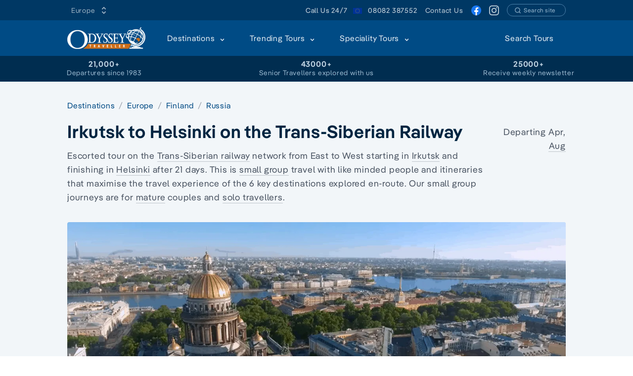

--- FILE ---
content_type: text/html
request_url: https://www.odysseytraveller.com/en-eu/tours-small-groups/irkutsk-to-helsinki-seniors-small-group-rail-journey/
body_size: 47375
content:
<!doctype html>
<html data-n-head-ssr lang="en-EU" dir="ltr" data-n-head="%7B%22lang%22:%7B%22ssr%22:%22en-EU%22%7D,%22dir%22:%7B%22ssr%22:%22ltr%22%7D%7D">
  <head>
    <title>Trans-Siberian Rail Tour from Irkutsk to Helsinki | Odyssey Traveller</title><meta data-n-head="ssr" charset="utf-8"><meta data-n-head="ssr" name="viewport" content="width=device-width,initial-scale=1"><meta data-n-head="ssr" data-hid="og:type" property="og:type" content="website"><meta data-n-head="ssr" data-hid="image" property="image" content="https://res.cloudinary.com/odysseytraveller/image/fetch/f_auto,q_auto,h_627,w_1200,c_crop/https://cdn.odysseytraveller.com/app/uploads/2020/03/Irkutsk-to-Helsinki.png"><meta data-n-head="ssr" data-hid="og:image" property="og:image" content="https://res.cloudinary.com/odysseytraveller/image/fetch/f_auto,q_auto,h_627,w_1200,c_crop/https://cdn.odysseytraveller.com/app/uploads/2020/03/Irkutsk-to-Helsinki.png"><meta data-n-head="ssr" data-hid="description" name="description" content="A 21-day journey from Siberia (Irkutsk) to Helsinki. Stops at St. Petersburg, Moscow, Yekaterinburg & Krasnoyarsk. Enquire today to secure your places."><meta data-n-head="ssr" data-hid="og:description" property="og:description" content="A 21-day journey from Siberia (Irkutsk) to Helsinki. Stops at St. Petersburg, Moscow, Yekaterinburg & Krasnoyarsk. Enquire today to secure your places."><meta data-n-head="ssr" data-hid="title" property="title" content="Trans-Siberian Rail Tour from Irkutsk to Helsinki | Odyssey Traveller"><meta data-n-head="ssr" data-hid="og:title" property="og:title" content="Trans-Siberian Rail Tour from Irkutsk to Helsinki | Odyssey Traveller"><meta data-n-head="ssr" data-hid="i18n-og" property="og:locale" content="en_EU"><meta data-n-head="ssr" data-hid="i18n-og-alt-en-AU" property="og:locale:alternate" content="en_AU"><meta data-n-head="ssr" data-hid="i18n-og-alt-en-NZ" property="og:locale:alternate" content="en_NZ"><meta data-n-head="ssr" data-hid="i18n-og-alt-en-GB" property="og:locale:alternate" content="en_GB"><meta data-n-head="ssr" data-hid="i18n-og-alt-en-US" property="og:locale:alternate" content="en_US"><meta data-n-head="ssr" data-hid="i18n-og-alt-en-CA" property="og:locale:alternate" content="en_CA"><link data-n-head="ssr" rel="icon" href="https://cdn.odysseytraveller.com/app/uploads/2017/10/cropped-odysset-travel-favicon-32x32.png" sizes="32x32"><link data-n-head="ssr" rel="icon" href="https://cdn.odysseytraveller.com/app/uploads/2017/10/cropped-odysset-travel-favicon-192x192.png" sizes="192x192"><link data-n-head="ssr" rel="apple-touch-icon" href="https://cdn.odysseytraveller.com/app/uploads/2017/10/cropped-odysset-travel-favicon-180x180.png"><link data-n-head="ssr" rel="preload" href="/fonts/Pangea-Regular.woff2" as="font" type="font/woff2" crossorigin="anonymous"><link data-n-head="ssr" rel="preload" href="/fonts/Pangea-SemiBold.woff2" as="font" type="font/woff2" crossorigin="anonymous"><link data-n-head="ssr" rel="preconnect" href="https://res.cloudinary.com"><link data-n-head="ssr" rel="preload" as="image" href="https://res.cloudinary.com/odysseytraveller/image/fetch/f_auto,q_auto,dpr_auto,r_4,w_1520,h_700,c_fill/https://cdn.odysseytraveller.com/app/uploads/2020/03/Irkutsk-to-Helsinki.png" media="min-width: 656px" imagesrcset="https://res.cloudinary.com/odysseytraveller/image/fetch/f_auto,q_auto,dpr_auto,r_4,w_304,h_140,c_fill/https://cdn.odysseytraveller.com/app/uploads/2020/03/Irkutsk-to-Helsinki.png 304w, https://res.cloudinary.com/odysseytraveller/image/fetch/f_auto,q_auto,dpr_auto,r_4,w_623,h_287,c_fill/https://cdn.odysseytraveller.com/app/uploads/2020/03/Irkutsk-to-Helsinki.png 623w, https://res.cloudinary.com/odysseytraveller/image/fetch/f_auto,q_auto,dpr_auto,r_4,w_624,h_287,c_fill/https://cdn.odysseytraveller.com/app/uploads/2020/03/Irkutsk-to-Helsinki.png 624w, https://res.cloudinary.com/odysseytraveller/image/fetch/f_auto,q_auto,dpr_auto,r_4,w_752,h_346,c_fill/https://cdn.odysseytraveller.com/app/uploads/2020/03/Irkutsk-to-Helsinki.png 752w, https://res.cloudinary.com/odysseytraveller/image/fetch/f_auto,q_auto,dpr_auto,r_4,w_1264,h_582,c_fill/https://cdn.odysseytraveller.com/app/uploads/2020/03/Irkutsk-to-Helsinki.png 1264w, https://res.cloudinary.com/odysseytraveller/image/fetch/f_auto,q_auto,dpr_auto,r_4,w_1520,h_700,c_fill/https://cdn.odysseytraveller.com/app/uploads/2020/03/Irkutsk-to-Helsinki.png 1520w" imagesizes="(max-width: 320px) 95vw, (max-width: 656px) 95vw, (max-width: 784px) 624px, (max-width: 1040px) 752px, (max-width: 1296px) 1264px, 1520px"><link data-n-head="ssr" data-hid="i18n-alt-en" rel="alternate" href="https://www.odysseytraveller.com/tours-small-groups/irkutsk-to-helsinki-seniors-small-group-rail-journey/" hreflang="en"><link data-n-head="ssr" data-hid="i18n-alt-en-AU" rel="alternate" href="https://www.odysseytraveller.com/tours-small-groups/irkutsk-to-helsinki-seniors-small-group-rail-journey/" hreflang="en-AU"><link data-n-head="ssr" data-hid="i18n-alt-en-NZ" rel="alternate" href="https://www.odysseytraveller.com/en-nz/tours-small-groups/irkutsk-to-helsinki-seniors-small-group-rail-journey/" hreflang="en-NZ"><link data-n-head="ssr" data-hid="i18n-alt-en-GB" rel="alternate" href="https://www.odysseytraveller.com/en-gb/tours-small-groups/irkutsk-to-helsinki-seniors-small-group-rail-journey/" hreflang="en-GB"><link data-n-head="ssr" data-hid="i18n-alt-en-US" rel="alternate" href="https://www.odysseytraveller.com/en-us/tours-small-groups/irkutsk-to-helsinki-seniors-small-group-rail-journey/" hreflang="en-US"><link data-n-head="ssr" data-hid="i18n-alt-en-CA" rel="alternate" href="https://www.odysseytraveller.com/en-ca/tours-small-groups/irkutsk-to-helsinki-seniors-small-group-rail-journey/" hreflang="en-CA"><link data-n-head="ssr" data-hid="i18n-alt-en-EU" rel="alternate" href="https://www.odysseytraveller.com/en-eu/tours-small-groups/irkutsk-to-helsinki-seniors-small-group-rail-journey/" hreflang="en-EU"><link data-n-head="ssr" data-hid="i18n-xd" rel="alternate" href="https://www.odysseytraveller.com/tours-small-groups/irkutsk-to-helsinki-seniors-small-group-rail-journey/" hreflang="x-default"><link data-n-head="ssr" data-hid="i18n-can" rel="canonical" href="https://www.odysseytraveller.com/en-eu/tours-small-groups/irkutsk-to-helsinki-seniors-small-group-rail-journey/"><style data-vue-ssr-id="a679c758:0 628427b4:0 b9157760:0 ce9181f8:0 720c4a82:0 0444aac1:0 4c116bcd:0 7d8f1151:0 6a812144:0 a0884518:0 01ee1a75:0 3fbdc800:0 7e996b0f:0 7db937b3:0">[multiple],[type=date],[type=datetime-local],[type=email],[type=month],[type=number],[type=password],[type=search],[type=tel],[type=text],[type=time],[type=url],[type=week],select,textarea{-webkit-appearance:none;-moz-appearance:none;appearance:none;background-color:#fff;border-color:#6b7280;border-width:1px;border-radius:0;padding:.5rem .75rem;font-size:1rem;line-height:1.5rem}[multiple]:focus,[type=date]:focus,[type=datetime-local]:focus,[type=email]:focus,[type=month]:focus,[type=number]:focus,[type=password]:focus,[type=search]:focus,[type=tel]:focus,[type=text]:focus,[type=time]:focus,[type=url]:focus,[type=week]:focus,select:focus,textarea:focus{--tw-ring-inset:var(--tw-empty, );/*!*//*!*/--tw-ring-offset-width:0px;--tw-ring-offset-color:#fff;--tw-ring-color:#004478;--tw-ring-offset-shadow:var(--tw-ring-inset) 0 0 0 var(--tw-ring-offset-width) var(--tw-ring-offset-color);--tw-ring-shadow:var(--tw-ring-inset) 0 0 0 calc(1px + var(--tw-ring-offset-width)) var(--tw-ring-color);box-shadow:var(--tw-ring-offset-shadow),var(--tw-ring-shadow),0 0 transparent;box-shadow:var(--tw-ring-offset-shadow),var(--tw-ring-shadow),var(--tw-shadow,0 0 transparent);border-color:#004478}[type=checkbox],[type=radio]{-webkit-appearance:none;-moz-appearance:none;appearance:none;padding:0;-webkit-print-color-adjust:exact;print-color-adjust:exact;display:inline-block;vertical-align:middle;background-origin:border-box;-webkit-user-select:none;-moz-user-select:none;-ms-user-select:none;user-select:none;flex-shrink:0;height:1rem;width:1rem;color:#004478;background-color:#fff;border-color:#6b7280;border-width:1px}[type=checkbox]:focus,[type=radio]:focus{--tw-ring-inset:var(--tw-empty, );/*!*//*!*/--tw-ring-offset-width:2px;--tw-ring-offset-color:#fff;--tw-ring-color:#004478;--tw-ring-offset-shadow:var(--tw-ring-inset) 0 0 0 var(--tw-ring-offset-width) var(--tw-ring-offset-color);--tw-ring-shadow:var(--tw-ring-inset) 0 0 0 calc(2px + var(--tw-ring-offset-width)) var(--tw-ring-color);box-shadow:var(--tw-ring-offset-shadow),var(--tw-ring-shadow),0 0 transparent;box-shadow:var(--tw-ring-offset-shadow),var(--tw-ring-shadow),var(--tw-shadow,0 0 transparent);border-color:#6b7280}[type=checkbox]:checked,[type=radio]:checked{background-size:100% 100%;background-position:50%;background-repeat:no-repeat}[type=checkbox]:checked,[type=checkbox]:checked:focus,[type=checkbox]:checked:hover,[type=radio]:checked,[type=radio]:checked:focus,[type=radio]:checked:hover{border-color:transparent;background-color:currentColor}[type=checkbox]:indeterminate:focus,[type=checkbox]:indeterminate:hover{border-color:transparent;background-color:currentColor}*,:after,:before{box-sizing:border-box;border:0 solid #e5e7eb}*{--tw-ring-inset:var(--tw-empty, );/*!*//*!*/--tw-ring-offset-width:0px;--tw-ring-offset-color:#fff;--tw-ring-color:rgba(0,75,133,0.5);--tw-ring-offset-shadow:0 0 transparent;--tw-ring-shadow:0 0 transparent;--tw-shadow:0 0 transparent}:root{-moz-tab-size:4;-o-tab-size:4;tab-size:4}:-moz-focusring{outline:1px dotted ButtonText}:-moz-ui-invalid{box-shadow:none}::moz-focus-inner{border-style:none;padding:0}::-webkit-inner-spin-button,::-webkit-outer-spin-button{height:auto}::-webkit-search-decoration{-webkit-appearance:none}::-webkit-file-upload-button{-webkit-appearance:button;font:inherit}::-webkit-datetime-edit-fields-wrapper{padding:0}::-webkit-date-and-time-value{min-height:1.5em}[type=search]{-webkit-appearance:textfield;outline-offset:-2px}[multiple]{background-image:none;background-position:0 0;background-repeat:unset;background-size:auto auto;background-size:initial;padding-right:.75rem;-webkit-print-color-adjust:unset;print-color-adjust:unset}[type=checkbox]{border-radius:0}[type=radio]{border-radius:100%}[type=checkbox]:checked{background-image:url("data:image/svg+xml;charset=utf-8,%3Csvg viewBox='0 0 16 16' fill='%23fff' xmlns='http://www.w3.org/2000/svg'%3E%3Cpath d='M12.207 4.793a1 1 0 010 1.414l-5 5a1 1 0 01-1.414 0l-2-2a1 1 0 011.414-1.414L6.5 9.086l4.293-4.293a1 1 0 011.414 0z'/%3E%3C/svg%3E")}[type=radio]:checked{background-image:url("data:image/svg+xml;charset=utf-8,%3Csvg viewBox='0 0 16 16' fill='%23fff' xmlns='http://www.w3.org/2000/svg'%3E%3Ccircle cx='8' cy='8' r='3'/%3E%3C/svg%3E")}[type=checkbox]:indeterminate{background-image:url("data:image/svg+xml;charset=utf-8,%3Csvg xmlns='http://www.w3.org/2000/svg' fill='none' viewBox='0 0 16 16'%3E%3Cpath stroke='%23fff' stroke-linecap='round' stroke-linejoin='round' stroke-width='2' d='M4 8h8'/%3E%3C/svg%3E");border-color:transparent;background-color:currentColor;background-size:100% 100%;background-position:50%;background-repeat:no-repeat}[type=file]{background:unset;border-color:inherit;border-width:0;border-radius:0;padding:0;font-size:unset;line-height:inherit}[type=file]:focus{outline:1px solid ButtonText;outline:1px auto -webkit-focus-ring-color}abbr[title]{-webkit-text-decoration:underline dotted;text-decoration:underline dotted}a{color:inherit;text-decoration:inherit}body{margin:0;font-family:inherit;line-height:inherit}button,select{text-transform:none}[type=button],[type=reset],[type=submit],button{-webkit-appearance:button}button{background-color:transparent;background-image:none}[role=button],button{cursor:pointer}html{-webkit-text-size-adjust:100%;font-family:Pangea,sans-serif;line-height:1.5}h1,h2,h3{font-size:inherit;font-weight:inherit}button,input,select,textarea{font-family:inherit;font-size:100%;line-height:1.15;margin:0;padding:0;line-height:inherit;color:inherit}img{border-style:solid;max-width:100%;height:auto}input::placeholder{opacity:1;color:#9ca3af}input::webkit-input-placeholder{opacity:1;color:#9ca3af}input::-moz-placeholder{opacity:1;color:#9ca3af}input:-ms-input-placeholder{opacity:1;color:#9ca3af}input::-moz-placeholder,textarea::-moz-placeholder{color:#6b7280;opacity:1}input:-ms-input-placeholder,textarea:-ms-input-placeholder{color:#6b7280;opacity:1}input::placeholder,textarea::placeholder{color:#6b7280;opacity:1}figure,h1,h2,h3,p{margin:0}strong{font-weight:bolder}img,svg{display:block;vertical-align:middle}select{background-image:url("data:image/svg+xml;charset=utf-8,%3Csvg xmlns='http://www.w3.org/2000/svg' fill='none' viewBox='0 0 20 20'%3E%3Cpath stroke='%236b7280' stroke-linecap='round' stroke-linejoin='round' stroke-width='1.5' d='M6 8l4 4 4-4'/%3E%3C/svg%3E");background-position:right .5rem center;background-repeat:no-repeat;background-size:1.5em 1.5em;padding-right:2.5rem;-webkit-print-color-adjust:exact;print-color-adjust:exact}table{text-indent:0;border-color:inherit;border-collapse:collapse}textarea{resize:vertical}textarea::placeholder{opacity:1;color:#9ca3af}textarea::webkit-input-placeholder{opacity:1;color:#9ca3af}textarea::-moz-placeholder{opacity:1;color:#9ca3af}textarea:-ms-input-placeholder{opacity:1;color:#9ca3af}textarea::-ms-input-placeholder{opacity:1;color:#9ca3af}ol,ul{list-style:none;margin:0;padding:0}.prose{color:#374151;max-width:65ch;font-size:1rem;line-height:1.75}.prose [class~=lead]{color:#4b5563;font-size:1.25em;line-height:1.6;margin-top:1.2em;margin-bottom:1.2em}.prose a{color:#003864;text-decoration:none;text-decoration:initial;font-weight:500;word-break:break-word}.prose strong{color:#111827;font-weight:500}.prose ol[type=A]{--list-counter-style:upper-alpha}.prose ol[type=a]{--list-counter-style:lower-alpha}.prose ol[type="A s"]{--list-counter-style:upper-alpha}.prose ol[type="a s"]{--list-counter-style:lower-alpha}.prose ol[type=I]{--list-counter-style:upper-roman}.prose ol[type=i]{--list-counter-style:lower-roman}.prose ol[type="I s"]{--list-counter-style:upper-roman}.prose ol[type="i s"]{--list-counter-style:lower-roman}.prose ol[type="1"]{--list-counter-style:decimal}.prose ol>li{position:relative;padding-left:1.75em}.prose ol>li:before{content:counter(list-item,decimal) ".";content:counter(list-item,var(--list-counter-style,decimal)) ".";position:absolute;font-weight:400;color:#6b7280;left:0}.prose ul>li{position:relative;padding-left:1.75em}.prose ul>li:before{content:"";position:absolute;background-color:#d1d5db;border-radius:50%;width:.375em;height:.375em;top:.6875em;left:.25em}.prose hr{border-color:#e5e7eb;margin-top:3em;margin-bottom:3em}.prose blockquote{font-weight:500;font-style:italic;color:#111827;border-left-width:.25rem;border-color:#e5e7eb;quotes:"\201C""\201D""\2018""\2019";margin-top:1.6em;margin-bottom:1.6em;padding-left:1em}.prose h1{color:#111827;font-weight:800;font-size:2.25em;margin-top:0;margin-bottom:.8888889em;line-height:1.1111111}.prose h2{color:#111827;font-weight:700;font-size:1.5em;margin-top:2em;margin-bottom:1em;line-height:1.3333333}.prose h3{font-size:1.25em;margin-top:1.6em;margin-bottom:.6em;line-height:1.6}.prose h3,.prose h4{color:#111827;font-weight:600}.prose h4{margin-top:1.5em;margin-bottom:.5em;line-height:1.5}.prose figure figcaption{color:#374151;font-size:.875em;line-height:1.4285714;margin-top:.8571429em}.prose code{color:#111827;font-weight:600;font-size:.875em}.prose code:after,.prose code:before{content:"`"}.prose a code{color:#111827}.prose pre{color:#e5e7eb;background-color:#1f2937;overflow-x:auto;font-size:.875em;line-height:1.7142857;margin-top:1.7142857em;margin-bottom:1.7142857em;border-radius:.375rem;padding:.8571429em 1.1428571em}.prose pre code{background-color:transparent;border-width:0;border-radius:0;padding:0;font-weight:400;color:inherit;font-size:inherit;font-family:inherit;line-height:inherit}.prose pre code:after,.prose pre code:before{content:none}.prose table{width:100%;table-layout:auto;text-align:left;margin-top:2em;margin-bottom:2em;font-size:.875rem;line-height:1.25rem}.prose thead{color:#4b5563;font-weight:600;border-bottom-width:1px;border-bottom-color:#e5e7eb}.prose thead th{vertical-align:bottom;padding:0 .5714286em .5714286em;font-weight:600}.prose tbody tr{border-bottom-color:#e5e7eb}.prose tbody tr,.prose tbody tr:last-child{border-bottom-width:1px}.prose tbody td{vertical-align:top;padding:.5714286em}.prose p{margin-top:1.25em;margin-bottom:1.25em}.prose img{border-radius:5px}.prose img,.prose video{margin-top:2em;margin-bottom:2em}.prose figure{margin:2em auto;max-width:100%}.prose figure>*{margin-top:0;margin-bottom:0}.prose h2 code{font-size:.875em}.prose h3 code{font-size:.9em}.prose ol,.prose ul{margin-top:1.25em;margin-bottom:1.25em;list-style-type:none}.prose li{margin-top:.5em;margin-bottom:.5em}.prose>ul>li p{margin-top:.75em;margin-bottom:.75em}.prose>ul>li>:first-child{margin-top:1.25em}.prose>ul>li>:last-child{margin-bottom:1.25em}.prose>ol>li>:first-child{margin-top:1.25em}.prose>ol>li>:last-child{margin-bottom:1.25em}.prose ol ol,.prose ol ul,.prose ul ol,.prose ul ul{margin-top:.75em;margin-bottom:.75em}.prose h2+*,.prose h3+*,.prose h4+*,.prose hr+*{margin-top:0}.prose thead th:first-child{padding-left:0}.prose thead th:last-child{padding-right:0}.prose tbody td:first-child{padding-left:0}.prose tbody td:last-child{padding-right:0}.prose>:first-child{margin-top:0}.prose>:last-child{margin-bottom:0}.prose h1,.prose h2{letter-spacing:-.025em;font-weight:600}.prose h1,.prose h2,.prose h3,.prose h4{font-weight:600;color:#002541}.prose a strong{color:inherit;font-weight:inherit}.prose tbody code{font-size:.75rem}.prose-lg{font-size:1.125rem;line-height:1.7777778;max-width:765px}.prose-lg p{margin-top:1.3333333em;margin-bottom:1.3333333em}.prose-lg [class~=lead]{font-size:1.2222222em;line-height:1.4545455;margin-top:1.0909091em;margin-bottom:1.0909091em}.prose-lg blockquote{margin-top:1.6666667em;margin-bottom:1.6666667em;padding-left:1em}.prose-lg h1{font-size:2.6666667em;margin-top:0;margin-bottom:.8333333em;line-height:1.3}.prose-lg h2{font-size:1.6666667em;margin-top:1.8666667em;margin-bottom:1.0666667em;line-height:1.3333333}.prose-lg h3{font-size:1.3333333em;margin-top:1.6666667em;margin-bottom:.6666667em;line-height:1.5}.prose-lg h4{margin-top:1.7777778em;margin-bottom:.4444444em;line-height:1.5555556}.prose-lg figure,.prose-lg img,.prose-lg video{margin-top:1.7777778em;margin-bottom:1.7777778em}.prose-lg figure>*{margin-top:0;margin-bottom:0}.prose-lg figure figcaption{font-size:.8888889em;line-height:1.5;margin-top:1em}.prose-lg code{font-size:.8888889em}.prose-lg h2 code{font-size:.8666667em}.prose-lg h3 code{font-size:.875em}.prose-lg pre{font-size:.8888889em;line-height:1.75;margin-top:2em;margin-bottom:2em;border-radius:.375rem;padding:1em 1.5em}.prose-lg ol,.prose-lg ul{margin-top:1.3333333em;margin-bottom:1.3333333em}.prose-lg li{margin-top:.6666667em;margin-bottom:.6666667em}.prose-lg ol>li{padding-left:1.6666667em}.prose-lg ol>li:before{left:0}.prose-lg ul>li{padding-left:1.6666667em}.prose-lg ul>li:before{width:.3333333em;height:.3333333em;top:.72222em;left:.2222222em}.prose-lg>ul>li p{margin-top:.8888889em;margin-bottom:.8888889em}.prose-lg>ul>li>:first-child{margin-top:1.3333333em}.prose-lg>ul>li>:last-child{margin-bottom:1.3333333em}.prose-lg>ol>li>:first-child{margin-top:1.3333333em}.prose-lg>ol>li>:last-child{margin-bottom:1.3333333em}.prose-lg ol ol,.prose-lg ol ul,.prose-lg ul ol,.prose-lg ul ul{margin-top:.8888889em;margin-bottom:.8888889em}.prose-lg hr{margin-top:3.1111111em;margin-bottom:3.1111111em}.prose-lg h2+*,.prose-lg h3+*,.prose-lg h4+*,.prose-lg hr+*{margin-top:0}.prose-lg table{font-size:.8888889em;line-height:1.5}.prose-lg thead th{padding-right:.75em;padding-bottom:.75em;padding-left:.75em}.prose-lg thead th:first-child{padding-left:0}.prose-lg thead th:last-child{padding-right:0}.prose-lg tbody td{padding:.75em}.prose-lg tbody td:first-child{padding-left:0}.prose-lg tbody td:last-child{padding-right:0}.prose-lg>:first-child{margin-top:0}.prose-lg>:last-child{margin-bottom:0}.prose-dark{color:#bfd2e1}.prose-dark a{color:#e6edf3;text-decoration:none;text-decoration:initial}.prose-dark a code{color:#1c1c1e}.prose-dark h1,.prose-dark h2{letter-spacing:-.025em;font-weight:600}.prose-dark h1,.prose-dark h2,.prose-dark h3,.prose-dark h4{font-weight:600;color:#f2f6f9}.prose-dark img{border-radius:5px}.prose-dark strong{color:#f2f6f9;font-weight:500}.prose-dark figure{margin-right:auto;margin-left:auto;max-width:100%}.prose-dark a strong{color:inherit;font-weight:inherit}.btn:hover{--tw-bg-opacity:1;background-color:rgba(0,45,80,var(--tw-bg-opacity));--tw-text-opacity:1;color:rgba(249,250,251,var(--tw-text-opacity))}.btn{border-color:transparent;border-radius:9999px;border-width:2px;font-weight:600;transition-property:all;transition-timing-function:cubic-bezier(.4,0,.2,1);transition-duration:.15s}.flex-center-between{display:flex;align-items:center;justify-content:space-between}.overlay{height:100%;max-height:100%;pointer-events:none;position:absolute;left:0;top:0;width:100%}@media (min-width:656px){.sm\:prose-lg{font-size:1.125rem;line-height:1.7777778;max-width:765px}.sm\:prose-lg p{margin-top:1.3333333em;margin-bottom:1.3333333em}.sm\:prose-lg [class~=lead]{font-size:1.2222222em;line-height:1.4545455;margin-top:1.0909091em;margin-bottom:1.0909091em}.sm\:prose-lg blockquote{margin-top:1.6666667em;margin-bottom:1.6666667em;padding-left:1em}.sm\:prose-lg h1{font-size:2.6666667em;margin-top:0;margin-bottom:.8333333em;line-height:1.3}.sm\:prose-lg h2{font-size:1.6666667em;margin-top:1.8666667em;margin-bottom:1.0666667em;line-height:1.3333333}.sm\:prose-lg h3{font-size:1.3333333em;margin-top:1.6666667em;margin-bottom:.6666667em;line-height:1.5}.sm\:prose-lg h4{margin-top:1.7777778em;margin-bottom:.4444444em;line-height:1.5555556}.sm\:prose-lg figure,.sm\:prose-lg img,.sm\:prose-lg video{margin-top:1.7777778em;margin-bottom:1.7777778em}.sm\:prose-lg figure>*{margin-top:0;margin-bottom:0}.sm\:prose-lg figure figcaption{font-size:.8888889em;line-height:1.5;margin-top:1em}.sm\:prose-lg code{font-size:.8888889em}.sm\:prose-lg h2 code{font-size:.8666667em}.sm\:prose-lg h3 code{font-size:.875em}.sm\:prose-lg pre{font-size:.8888889em;line-height:1.75;margin-top:2em;margin-bottom:2em;border-radius:.375rem;padding:1em 1.5em}.sm\:prose-lg ol,.sm\:prose-lg ul{margin-top:1.3333333em;margin-bottom:1.3333333em}.sm\:prose-lg li{margin-top:.6666667em;margin-bottom:.6666667em}.sm\:prose-lg ol>li{padding-left:1.6666667em}.sm\:prose-lg ol>li:before{left:0}.sm\:prose-lg ul>li{padding-left:1.6666667em}.sm\:prose-lg ul>li:before{width:.3333333em;height:.3333333em;top:.72222em;left:.2222222em}.sm\:prose-lg>ul>li p{margin-top:.8888889em;margin-bottom:.8888889em}.sm\:prose-lg>ul>li>:first-child{margin-top:1.3333333em}.sm\:prose-lg>ul>li>:last-child{margin-bottom:1.3333333em}.sm\:prose-lg>ol>li>:first-child{margin-top:1.3333333em}.sm\:prose-lg>ol>li>:last-child{margin-bottom:1.3333333em}.sm\:prose-lg ol ol,.sm\:prose-lg ol ul,.sm\:prose-lg ul ol,.sm\:prose-lg ul ul{margin-top:.8888889em;margin-bottom:.8888889em}.sm\:prose-lg hr{margin-top:3.1111111em;margin-bottom:3.1111111em}.sm\:prose-lg h2+*,.sm\:prose-lg h3+*,.sm\:prose-lg h4+*,.sm\:prose-lg hr+*{margin-top:0}.sm\:prose-lg table{font-size:.8888889em;line-height:1.5}.sm\:prose-lg thead th{padding-right:.75em;padding-bottom:.75em;padding-left:.75em}.sm\:prose-lg thead th:first-child{padding-left:0}.sm\:prose-lg thead th:last-child{padding-right:0}.sm\:prose-lg tbody td{padding:.75em}.sm\:prose-lg tbody td:first-child{padding-left:0}.sm\:prose-lg tbody td:last-child{padding-right:0}.sm\:prose-lg>:first-child{margin-top:0}.sm\:prose-lg>:last-child{margin-bottom:0}}@media (min-width:784px){.md\:prose-lg{font-size:1.125rem;line-height:1.7777778;max-width:765px}.md\:prose-lg p{margin-top:1.3333333em;margin-bottom:1.3333333em}.md\:prose-lg [class~=lead]{font-size:1.2222222em;line-height:1.4545455;margin-top:1.0909091em;margin-bottom:1.0909091em}.md\:prose-lg blockquote{margin-top:1.6666667em;margin-bottom:1.6666667em;padding-left:1em}.md\:prose-lg h1{font-size:2.6666667em;margin-top:0;margin-bottom:.8333333em;line-height:1.3}.md\:prose-lg h2{font-size:1.6666667em;margin-top:1.8666667em;margin-bottom:1.0666667em;line-height:1.3333333}.md\:prose-lg h3{font-size:1.3333333em;margin-top:1.6666667em;margin-bottom:.6666667em;line-height:1.5}.md\:prose-lg h4{margin-top:1.7777778em;margin-bottom:.4444444em;line-height:1.5555556}.md\:prose-lg figure,.md\:prose-lg img,.md\:prose-lg video{margin-top:1.7777778em;margin-bottom:1.7777778em}.md\:prose-lg figure>*{margin-top:0;margin-bottom:0}.md\:prose-lg figure figcaption{font-size:.8888889em;line-height:1.5;margin-top:1em}.md\:prose-lg code{font-size:.8888889em}.md\:prose-lg h2 code{font-size:.8666667em}.md\:prose-lg h3 code{font-size:.875em}.md\:prose-lg pre{font-size:.8888889em;line-height:1.75;margin-top:2em;margin-bottom:2em;border-radius:.375rem;padding:1em 1.5em}.md\:prose-lg ol,.md\:prose-lg ul{margin-top:1.3333333em;margin-bottom:1.3333333em}.md\:prose-lg li{margin-top:.6666667em;margin-bottom:.6666667em}.md\:prose-lg ol>li{padding-left:1.6666667em}.md\:prose-lg ol>li:before{left:0}.md\:prose-lg ul>li{padding-left:1.6666667em}.md\:prose-lg ul>li:before{width:.3333333em;height:.3333333em;top:.72222em;left:.2222222em}.md\:prose-lg>ul>li p{margin-top:.8888889em;margin-bottom:.8888889em}.md\:prose-lg>ul>li>:first-child{margin-top:1.3333333em}.md\:prose-lg>ul>li>:last-child{margin-bottom:1.3333333em}.md\:prose-lg>ol>li>:first-child{margin-top:1.3333333em}.md\:prose-lg>ol>li>:last-child{margin-bottom:1.3333333em}.md\:prose-lg ol ol,.md\:prose-lg ol ul,.md\:prose-lg ul ol,.md\:prose-lg ul ul{margin-top:.8888889em;margin-bottom:.8888889em}.md\:prose-lg hr{margin-top:3.1111111em;margin-bottom:3.1111111em}.md\:prose-lg h2+*,.md\:prose-lg h3+*,.md\:prose-lg h4+*,.md\:prose-lg hr+*{margin-top:0}.md\:prose-lg table{font-size:.8888889em;line-height:1.5}.md\:prose-lg thead th{padding-right:.75em;padding-bottom:.75em;padding-left:.75em}.md\:prose-lg thead th:first-child{padding-left:0}.md\:prose-lg thead th:last-child{padding-right:0}.md\:prose-lg tbody td{padding:.75em}.md\:prose-lg tbody td:first-child{padding-left:0}.md\:prose-lg tbody td:last-child{padding-right:0}.md\:prose-lg>:first-child{margin-top:0}.md\:prose-lg>:last-child{margin-bottom:0}}.container{width:100%;padding-left:16px;padding-right:16px;margin-left:auto;margin-right:auto}@media (min-width:656px){.container{max-width:656px}}@media (min-width:784px){.container{max-width:784px}}@media (min-width:1040px){.container{max-width:1040px}}@media (min-width:1296px){.container{max-width:1296px}}@media (min-width:1552px){.container{max-width:1552px}}.space-y-3>:not([hidden])~:not([hidden]){--tw-space-y-reverse:0;margin-top:calc(.75rem*(1 - var(--tw-space-y-reverse)));margin-bottom:calc(.75rem*var(--tw-space-y-reverse))}.space-y-1>:not([hidden])~:not([hidden]){--tw-space-y-reverse:0;margin-top:calc(.25rem*(1 - var(--tw-space-y-reverse)));margin-bottom:calc(.25rem*var(--tw-space-y-reverse))}.divide-y>:not([hidden])~:not([hidden]){--tw-divide-y-reverse:0;border-top-width:calc(1px*(1 - var(--tw-divide-y-reverse)));border-bottom-width:calc(1px*var(--tw-divide-y-reverse))}.divide-gray-200>:not([hidden])~:not([hidden]){--tw-divide-opacity:1;border-color:rgba(229,231,235,var(--tw-divide-opacity))}.sr-only{position:absolute;width:1px;height:1px;padding:0;margin:-1px;overflow:hidden;clip:rect(0,0,0,0);white-space:nowrap;border-width:0}.bg-transparent{background-color:transparent}.hover\:bg-blue-500:hover{--tw-bg-opacity:1;background-color:rgba(0,75,133,var(--tw-bg-opacity))}.bg-white{--tw-bg-opacity:1;background-color:rgba(255,255,255,var(--tw-bg-opacity))}.bg-blue-200{--tw-bg-opacity:1;background-color:rgba(191,210,225,var(--tw-bg-opacity))}.bg-green-50{--tw-bg-opacity:1;background-color:rgba(236,253,245,var(--tw-bg-opacity))}.bg-indigo-50{--tw-bg-opacity:1;background-color:rgba(238,242,255,var(--tw-bg-opacity))}.bg-blue-900{--tw-bg-opacity:1;background-color:rgba(0,37,65,var(--tw-bg-opacity))}.bg-blue-700{--tw-bg-opacity:1;background-color:rgba(0,56,100,var(--tw-bg-opacity))}.bg-sky-200{--tw-bg-opacity:1;background-color:rgba(186,230,253,var(--tw-bg-opacity))}.bg-blue-500{--tw-bg-opacity:1;background-color:rgba(0,75,133,var(--tw-bg-opacity))}.odd\:bg-blue-50:nth-child(odd){--tw-bg-opacity:1;background-color:rgba(242,246,249,var(--tw-bg-opacity))}.bg-blue-900\/10{--tw-bg-opacity:0.1;background-color:rgba(0,37,65,var(--tw-bg-opacity))}.hover\:bg-blue-800:hover{--tw-bg-opacity:1;background-color:rgba(0,45,80,var(--tw-bg-opacity))}.hover\:bg-blue-700:hover{--tw-bg-opacity:1;background-color:rgba(0,56,100,var(--tw-bg-opacity))}.bg-blue-100{--tw-bg-opacity:1;background-color:rgba(230,237,243,var(--tw-bg-opacity))}.bg-orange-500{--tw-bg-opacity:1;background-color:rgba(249,115,22,var(--tw-bg-opacity))}.bg-blue-800{--tw-bg-opacity:1;background-color:rgba(0,45,80,var(--tw-bg-opacity))}.bg-blue-50{--tw-bg-opacity:1;background-color:rgba(242,246,249,var(--tw-bg-opacity))}.hover\:bg-blue-100:hover{--tw-bg-opacity:1;background-color:rgba(230,237,243,var(--tw-bg-opacity))}.bg-green-100{--tw-bg-opacity:1;background-color:rgba(209,250,229,var(--tw-bg-opacity))}.bg-pink-100{--tw-bg-opacity:1;background-color:rgba(252,231,243,var(--tw-bg-opacity))}.bg-orange-100{--tw-bg-opacity:1;background-color:rgba(255,237,213,var(--tw-bg-opacity))}.bg-orange-300{--tw-bg-opacity:1;background-color:rgba(253,186,116,var(--tw-bg-opacity))}.hover\:bg-orange-800:hover{--tw-bg-opacity:1;background-color:rgba(154,52,18,var(--tw-bg-opacity))}.active\:bg-blue-900:active{--tw-bg-opacity:1;background-color:rgba(0,37,65,var(--tw-bg-opacity))}.bg-gray-50{--tw-bg-opacity:1;background-color:rgba(249,250,251,var(--tw-bg-opacity))}.bg-orange-200{--tw-bg-opacity:1;background-color:rgba(254,215,170,var(--tw-bg-opacity))}.hover\:bg-orange-300:hover{--tw-bg-opacity:1;background-color:rgba(253,186,116,var(--tw-bg-opacity))}.\!bg-orange-500{--tw-bg-opacity:1!important;background-color:rgba(249,115,22,var(--tw-bg-opacity))!important}.bg-gradient-to-b{background-image:linear-gradient(180deg,var(--tw-gradient-stops))}.bg-gradient-to-r{background-image:linear-gradient(90deg,var(--tw-gradient-stops))}.from-blue-100{--tw-gradient-from:rgba(230,237,243,var(--tw-from-opacity,1))}.from-blue-100,.from-blue-900{--tw-gradient-stops:var(--tw-gradient-from),var(--tw-gradient-to,hsla(0,0%,100%,0))}.from-blue-900{--tw-gradient-from:rgba(0,37,65,var(--tw-from-opacity,1))}.to-blue-200{--tw-gradient-to:rgba(191,210,225,var(--tw-to-opacity,1))}.to-blue-700{--tw-gradient-to:rgba(0,56,100,var(--tw-to-opacity,1))}.bg-repeat{background-repeat:repeat}.bg-cover{background-size:cover}.border-blue-400{--tw-border-opacity:1;border-color:rgba(77,129,170,var(--tw-border-opacity))}.border-blue-100{--tw-border-opacity:1;border-color:rgba(230,237,243,var(--tw-border-opacity))}.border-green-100{--tw-border-opacity:1;border-color:rgba(209,250,229,var(--tw-border-opacity))}.border-indigo-100{--tw-border-opacity:1;border-color:rgba(224,231,255,var(--tw-border-opacity))}.border-white{--tw-border-opacity:1;border-color:rgba(255,255,255,var(--tw-border-opacity))}.border-blue-500,.focus\:border-blue-500:focus{--tw-border-opacity:1;border-color:rgba(0,75,133,var(--tw-border-opacity))}.border-blue-200{--tw-border-opacity:1;border-color:rgba(191,210,225,var(--tw-border-opacity))}.active\:border-blue-700:active{--tw-border-opacity:1;border-color:rgba(0,56,100,var(--tw-border-opacity))}.border-gray-300{--tw-border-opacity:1;border-color:rgba(209,213,219,var(--tw-border-opacity))}.border-gray-200{--tw-border-opacity:1;border-color:rgba(229,231,235,var(--tw-border-opacity))}.border-transparent{border-color:transparent}.border-gray-100{--tw-border-opacity:1;border-color:rgba(243,244,246,var(--tw-border-opacity))}.border-blue-600{--tw-border-opacity:1;border-color:rgba(0,68,120,var(--tw-border-opacity))}.rounded-full{border-radius:9999px}.rounded-xl{border-radius:.75rem}.rounded-md{border-radius:.375rem}.rounded{border-radius:.25rem}.rounded-none{border-radius:0}.rounded-lg{border-radius:.5rem}.rounded-t-md{border-top-left-radius:.375rem;border-top-right-radius:.375rem}.border-1{border-width:1px}.border-2{border-width:2px}.\!border-0{border-width:0!important}.border-b-0{border-bottom-width:0}.border-b-2{border-bottom-width:2px}.border-b{border-bottom-width:1px}.border-top-2{border-top-width:2px}.cursor-pointer{cursor:pointer}.cursor-default{cursor:default}.disabled\:cursor-not-allowed:disabled{cursor:not-allowed}.block{display:block}.inline-block{display:inline-block}.inline{display:inline}.flex{display:flex}.inline-flex{display:inline-flex}.grid{display:-ms-grid;display:grid}.contents{display:contents}.hidden{display:none}.flex-row{flex-direction:row}.flex-col{flex-direction:column}.flex-wrap{flex-wrap:wrap}.items-end{align-items:flex-end}.items-center{align-items:center}.self-start{align-self:flex-start}.justify-end{justify-content:flex-end}.justify-center{justify-content:center}.justify-between{justify-content:space-between}.flex-grow{flex-grow:1}.flex-grow-0{flex-grow:0}.flex-shrink-0{flex-shrink:0}.flex-shrink{flex-shrink:1}.font-semibold,.font-weight-semibold{font-weight:600}.font-bold{font-weight:700}.font-light{font-weight:300}.font-medium{font-weight:500}.font-normal{font-weight:400}.h-6{height:1.5rem}.h-4{height:1rem}.h-8{height:2rem}.\!h-full{height:100%!important}.h-7{height:1.75rem}.h-5{height:1.25rem}.h-10{height:2.5rem}.h-full{height:100%}.h-12{height:3rem}.h-auto{height:auto}.h-30px{height:30px}.h-25px{height:25px}.h-30{height:7.5rem}.h-50{height:12.5rem}.h-56px{height:56px}.h-200px{height:200px}.h-24px{height:24px}.h-700px{height:700px}.h-60px{height:60px}.h-32px{height:32px}.h-28px{height:28px}.h-354px{height:354px}.h-44px{height:44px}.h-12px{height:12px}.h-500px{height:500px}.h-35px{height:35px}.h-220px{height:220px}.h-150px{height:150px}.text-sm{font-size:.875rem;line-height:1.25rem}.text-xs{font-size:.75rem;line-height:1rem}.text-lg{font-size:1.125rem;line-height:1.75rem}.text-base{font-size:1rem;line-height:1.5rem}.text-2xl{font-size:1.5rem;line-height:2rem}.text-xl{font-size:1.25rem;line-height:1.75rem}.text-3xl{font-size:1.875rem;line-height:2.25rem}.text-6xl{font-size:3.75rem;line-height:1}.text-4xl{font-size:2.25rem;line-height:2.5rem}.leading-5{line-height:1.25rem}.leading-10{line-height:2.5rem}.list-inside{list-style-position:inside}.list-disc{list-style-type:disc}.mx-auto{margin-left:auto;margin-right:auto}.mx-3{margin-left:.75rem;margin-right:.75rem}.mx-2{margin-left:.5rem;margin-right:.5rem}.my-10{margin-top:2.5rem;margin-bottom:2.5rem}.my-15{margin-top:3.75rem;margin-bottom:3.75rem}.mr-2{margin-right:.5rem}.mt-2{margin-top:.5rem}.mr-5px{margin-right:5px}.mb-20{margin-bottom:5rem}.mb-8{margin-bottom:2rem}.mb-5{margin-bottom:1.25rem}.mb-10{margin-bottom:2.5rem}.mb-2{margin-bottom:.5rem}.mb-1{margin-bottom:.25rem}.mb-4{margin-bottom:1rem}.ml-3{margin-left:.75rem}.mr-1{margin-right:.25rem}.mb-3{margin-bottom:.75rem}.mb-7{margin-bottom:1.75rem}.mr-3{margin-right:.75rem}.mt-3{margin-top:.75rem}.mt-5{margin-top:1.25rem}.mt-auto{margin-top:auto}.-ml-1{margin-left:-.25rem}.mb-6{margin-bottom:1.5rem}.mt-7{margin-top:1.75rem}.ml-5{margin-left:1.25rem}.ml-0{margin-left:0}.mr-4{margin-right:1rem}.ml-1{margin-left:.25rem}.mt-1{margin-top:.25rem}.mb-16{margin-bottom:4rem}.mr-6{margin-right:1.5rem}.ml-2{margin-left:.5rem}.mr-5{margin-right:1.25rem}.-mr-1{margin-right:-.25rem}.max-h-56{max-height:14rem}.max-h-full{max-height:100%}.max-h-700px{max-height:700px}.max-h-\[65vh\]{max-height:65vh}.max-w-full{max-width:100%}.max-w-4xl{max-width:56rem}.max-w-1000px{max-width:1000px}.max-w-800px{max-width:800px}.max-w-\[400px\]{max-width:400px}.max-w-220{max-width:55rem}.max-w-500px{max-width:500px}.max-w-350px{max-width:350px}.max-w-80vw{max-width:80vw}.min-w-full{min-width:100%}.object-contain{-o-object-fit:contain;object-fit:contain}.object-cover{-o-object-fit:cover;object-fit:cover}.opacity-80{opacity:.8}.opacity-85{opacity:.85}.opacity-50{opacity:.5}.opacity-90{opacity:.9}.opacity-25{opacity:.25}.opacity-75{opacity:.75}.hover\:opacity-80:hover{opacity:.8}.opacity-0{opacity:0}.\!opacity-80{opacity:.8!important}.hover\:opacity-60:hover,.opacity-60{opacity:.6}.hover\:opacity-100:hover{opacity:1}.disabled\:opacity-50:disabled{opacity:.5}.opacity-95{opacity:.95}.opacity-70{opacity:.7}.group:hover .group-hover\:opacity-60{opacity:.6}.group:hover .group-hover\:opacity-100{opacity:1}.focus\:outline-none:focus{outline:2px solid transparent;outline-offset:2px}.\!outline-0{outline-width:0!important}.overflow-auto{overflow:auto}.overflow-hidden{overflow:hidden}.overflow-y-auto{overflow-y:auto}.p-7{padding:1.75rem}.p-2{padding:.5rem}.p-5{padding:1.25rem}.p-1{padding:.25rem}.p-3{padding:.75rem}.p-10{padding:2.5rem}.px-5{padding-left:1.25rem;padding-right:1.25rem}.px-1{padding-left:.25rem;padding-right:.25rem}.py-10{padding-top:2.5rem;padding-bottom:2.5rem}.py-3{padding-top:.75rem;padding-bottom:.75rem}.py-6{padding-top:1.5rem;padding-bottom:1.5rem}.px-4{padding-left:1rem;padding-right:1rem}.px-2{padding-left:.5rem;padding-right:.5rem}.px-3{padding-left:.75rem;padding-right:.75rem}.py-2{padding-top:.5rem;padding-bottom:.5rem}.py-1{padding-top:.25rem;padding-bottom:.25rem}.py-5{padding-top:1.25rem;padding-bottom:1.25rem}.py-30px{padding-top:30px;padding-bottom:30px}.px-20px{padding-left:20px;padding-right:20px}.py-4{padding-top:1rem;padding-bottom:1rem}.px-6{padding-left:1.5rem;padding-right:1.5rem}.py-7{padding-top:1.75rem;padding-bottom:1.75rem}.px-7{padding-left:1.75rem;padding-right:1.75rem}.pl-15px{padding-left:15px}.pr-5{padding-right:1.25rem}.pt-3{padding-top:.75rem}.pb-5{padding-bottom:1.25rem}.pb-10{padding-bottom:2.5rem}.pt-10{padding-top:2.5rem}.pb-15{padding-bottom:3.75rem}.pl-0{padding-left:0}.pt-2{padding-top:.5rem}.pb-3{padding-bottom:.75rem}.pt-5{padding-top:1.25rem}.pb-4{padding-bottom:1rem}.pr-2{padding-right:.5rem}.pl-1{padding-left:.25rem}.pl-2{padding-left:.5rem}.pr-9{padding-right:2.25rem}.pl-3{padding-left:.75rem}.pr-3{padding-right:.75rem}.pl-4{padding-left:1rem}.pr-4{padding-right:1rem}.pt-4{padding-top:1rem}.pb-20{padding-bottom:5rem}.pb-2{padding-bottom:.5rem}.pb-1{padding-bottom:.25rem}.pl-5{padding-left:1.25rem}.pr-15{padding-right:3.75rem}.pointer-events-none{pointer-events:none}.static{position:static}.fixed{position:fixed}.absolute{position:absolute}.relative{position:relative}.inset-0{right:0;left:0}.inset-0,.inset-y-0{top:0;bottom:0}.-left-3{left:-.75rem}.-top-3{top:-.75rem}.left-0{left:0}.top-0{top:0}.right-0{right:0}.top-2{top:.5rem}.left-2{left:.5rem}.right-2{right:.5rem}.bottom-14px{bottom:14px}.left-14px{left:14px}.bottom-0{bottom:0}.top-5{top:1.25rem}.right-3{right:.75rem}.right-5{right:1.25rem}.bottom-5{bottom:1.25rem}.left-5{left:1.25rem}.shadow-sm{--tw-shadow:0 1px 2px 0 rgb(0 0 0/0.05);--tw-shadow-colored:0 1px 2px 0 var(--tw-shadow-color)}.shadow,.shadow-sm{box-shadow:0 0 transparent,0 0 transparent,var(--tw-shadow);box-shadow:var(--tw-ring-offset-shadow,0 0 transparent),var(--tw-ring-shadow,0 0 transparent),var(--tw-shadow)}.shadow{--tw-shadow:0 1px 3px 0 rgb(0 0 0/0.1),0 1px 2px -1px rgb(0 0 0/0.1);--tw-shadow-colored:0 1px 3px 0 var(--tw-shadow-color),0 1px 2px -1px var(--tw-shadow-color)}.shadow-xl{--tw-shadow:0 20px 25px -5px rgb(0 0 0/0.1),0 8px 10px -6px rgb(0 0 0/0.1);--tw-shadow-colored:0 20px 25px -5px var(--tw-shadow-color),0 8px 10px -6px var(--tw-shadow-color)}.shadow-lg,.shadow-xl{box-shadow:0 0 transparent,0 0 transparent,var(--tw-shadow);box-shadow:var(--tw-ring-offset-shadow,0 0 transparent),var(--tw-ring-shadow,0 0 transparent),var(--tw-shadow)}.shadow-lg{--tw-shadow:0 10px 15px -3px rgb(0 0 0/0.1),0 4px 6px -4px rgb(0 0 0/0.1);--tw-shadow-colored:0 10px 15px -3px var(--tw-shadow-color),0 4px 6px -4px var(--tw-shadow-color)}.shadow-blue-300{--tw-shadow-color:#99b7ce;--tw-shadow:var(--tw-shadow-colored)}.shadow-orange-100{--tw-shadow-color:#ffedd5;--tw-shadow:var(--tw-shadow-colored)}.focus\:ring-2:focus{--tw-ring-offset-shadow:var(--tw-ring-inset) 0 0 0 var(--tw-ring-offset-width) var(--tw-ring-offset-color);--tw-ring-shadow:var(--tw-ring-inset) 0 0 0 calc(2px + var(--tw-ring-offset-width)) var(--tw-ring-color);box-shadow:var(--tw-ring-offset-shadow),var(--tw-ring-shadow),0 0 transparent;box-shadow:var(--tw-ring-offset-shadow),var(--tw-ring-shadow),var(--tw-shadow,0 0 transparent)}.focus\:ring-1:focus,.ring-1{--tw-ring-offset-shadow:var(--tw-ring-inset) 0 0 0 var(--tw-ring-offset-width) var(--tw-ring-offset-color);--tw-ring-shadow:var(--tw-ring-inset) 0 0 0 calc(1px + var(--tw-ring-offset-width)) var(--tw-ring-color);box-shadow:var(--tw-ring-offset-shadow),var(--tw-ring-shadow),0 0 transparent;box-shadow:var(--tw-ring-offset-shadow),var(--tw-ring-shadow),var(--tw-shadow,0 0 transparent)}.focus\:ring-inset:focus{--tw-ring-inset:inset}.focus\:ring-white:focus{--tw-ring-opacity:1;--tw-ring-color:rgba(255,255,255,var(--tw-ring-opacity))}.focus\:ring-blue-500:focus{--tw-ring-opacity:1;--tw-ring-color:rgba(0,75,133,var(--tw-ring-opacity))}.ring-black{--tw-ring-opacity:1;--tw-ring-color:rgba(0,0,0,var(--tw-ring-opacity))}.ring-opacity-5{--tw-ring-opacity:0.05}.text-left{text-align:left}.text-center{text-align:center}.text-right{text-align:right}.text-blue-500{--tw-text-opacity:1;color:rgba(0,75,133,var(--tw-text-opacity))}.text-blue-300{--tw-text-opacity:1;color:rgba(153,183,206,var(--tw-text-opacity))}.hover\:text-blue-100:hover{--tw-text-opacity:1;color:rgba(230,237,243,var(--tw-text-opacity))}.text-blue-800{--tw-text-opacity:1;color:rgba(0,45,80,var(--tw-text-opacity))}.text-gray-600{--tw-text-opacity:1;color:rgba(75,85,99,var(--tw-text-opacity))}.text-gray-700{--tw-text-opacity:1;color:rgba(55,65,81,var(--tw-text-opacity))}.text-blue-400{--tw-text-opacity:1;color:rgba(77,129,170,var(--tw-text-opacity))}.text-white{--tw-text-opacity:1;color:rgba(255,255,255,var(--tw-text-opacity))}.text-green-600{--tw-text-opacity:1;color:rgba(5,150,105,var(--tw-text-opacity))}.text-indigo-600{--tw-text-opacity:1;color:rgba(79,70,229,var(--tw-text-opacity))}.text-blue-700{--tw-text-opacity:1;color:rgba(0,56,100,var(--tw-text-opacity))}.text-blue-900{--tw-text-opacity:1;color:rgba(0,37,65,var(--tw-text-opacity))}.text-blue-50{--tw-text-opacity:1;color:rgba(242,246,249,var(--tw-text-opacity))}.text-blue-100{--tw-text-opacity:1;color:rgba(230,237,243,var(--tw-text-opacity))}.text-green-500{--tw-text-opacity:1;color:rgba(16,185,129,var(--tw-text-opacity))}.text-orange-500{--tw-text-opacity:1;color:rgba(249,115,22,var(--tw-text-opacity))}.\!text-blue-400{--tw-text-opacity:1!important;color:rgba(77,129,170,var(--tw-text-opacity))!important}.text-blue-500\/50{--tw-text-opacity:0.5;color:rgba(0,75,133,var(--tw-text-opacity))}.text-gray-800{--tw-text-opacity:1;color:rgba(31,41,55,var(--tw-text-opacity))}.text-blue-900\/90{--tw-text-opacity:0.9;color:rgba(0,37,65,var(--tw-text-opacity))}.text-blue-200{--tw-text-opacity:1;color:rgba(191,210,225,var(--tw-text-opacity))}.text-orange-300{--tw-text-opacity:1;color:rgba(253,186,116,var(--tw-text-opacity))}.text-gray-500{--tw-text-opacity:1;color:rgba(107,114,128,var(--tw-text-opacity))}.text-sky-800{--tw-text-opacity:1;color:rgba(7,89,133,var(--tw-text-opacity))}.text-gray-400{--tw-text-opacity:1;color:rgba(156,163,175,var(--tw-text-opacity))}.text-gray-50{--tw-text-opacity:1;color:rgba(249,250,251,var(--tw-text-opacity))}.hover\:text-blue-500:hover{--tw-text-opacity:1;color:rgba(0,75,133,var(--tw-text-opacity))}.hover\:text-white:hover{--tw-text-opacity:1;color:rgba(255,255,255,var(--tw-text-opacity))}.text-gray-100{--tw-text-opacity:1;color:rgba(243,244,246,var(--tw-text-opacity))}.text-gray-300{--tw-text-opacity:1;color:rgba(209,213,219,var(--tw-text-opacity))}.\!text-blue-50{--tw-text-opacity:1!important;color:rgba(242,246,249,var(--tw-text-opacity))!important}.text-orange-200{--tw-text-opacity:1;color:rgba(254,215,170,var(--tw-text-opacity))}.text-green-100{--tw-text-opacity:1;color:rgba(209,250,229,var(--tw-text-opacity))}.text-gray-800\/70{--tw-text-opacity:0.7;color:rgba(31,41,55,var(--tw-text-opacity))}.text-blue-600{--tw-text-opacity:1;color:rgba(0,68,120,var(--tw-text-opacity))}.text-green-800{--tw-text-opacity:1;color:rgba(6,95,70,var(--tw-text-opacity))}.text-pink-800{--tw-text-opacity:1;color:rgba(157,23,77,var(--tw-text-opacity))}.text-orange-800{--tw-text-opacity:1;color:rgba(154,52,18,var(--tw-text-opacity))}.text-inherit{color:inherit}.text-gray-200{--tw-text-opacity:1;color:rgba(229,231,235,var(--tw-text-opacity))}.hover\:text-gray-50:hover{--tw-text-opacity:1;color:rgba(249,250,251,var(--tw-text-opacity))}.text-orange-900{--tw-text-opacity:1;color:rgba(124,45,18,var(--tw-text-opacity))}.hover\:text-orange-100:hover{--tw-text-opacity:1;color:rgba(255,237,213,var(--tw-text-opacity))}.hover\:text-blue-300:hover{--tw-text-opacity:1;color:rgba(153,183,206,var(--tw-text-opacity))}.text-blue-300\/90{--tw-text-opacity:0.9}.text-blue-300\/0,.text-blue-300\/90{color:rgba(153,183,206,var(--tw-text-opacity))}.text-blue-300\/0{--tw-text-opacity:0}.text-orange-700{--tw-text-opacity:1;color:rgba(194,65,12,var(--tw-text-opacity))}.text-blue-100\/95{--tw-text-opacity:0.95;color:rgba(230,237,243,var(--tw-text-opacity))}.truncate{overflow:hidden;text-overflow:ellipsis;white-space:nowrap}.italic{font-style:italic}.uppercase{text-transform:uppercase}.capitalize{text-transform:capitalize}.hover\:underline:hover{-webkit-text-decoration-line:underline;text-decoration-line:underline}.line-through{-webkit-text-decoration-line:line-through;text-decoration-line:line-through}.no-underline{text-decoration:none}.content-list{content:"list"}.before\:content-\[attr\(data-value\)\]:before{content:attr(data-value)}.tracking-wider{letter-spacing:.05em}.select-none{-webkit-user-select:none;-moz-user-select:none;-ms-user-select:none;user-select:none}.align-bottom{vertical-align:bottom}.whitespace-nowrap{white-space:nowrap}.break-all{word-break:break-all}.w-full{width:100%}.w-6{width:1.5rem}.w-8{width:2rem}.\!w-full{width:100%!important}.w-5{width:1.25rem}.w-10{width:2.5rem}.w-auto{width:auto}.w-7{width:1.75rem}.w-4{width:1rem}.w-12{width:3rem}.w-30px{width:30px}.w-\[119\.44px\]{width:119.44px}.w-230px{width:230px}.w-24px{width:24px}.w-446px{width:446px}.w-1536px{width:1536px}.w-60px{width:60px}.w-28px{width:28px}.w-531px{width:531px}.w-158px{width:158px}.w-1\/7{width:14.285714%}.w-18px{width:18px}.w-1905px{width:1905px}.w-175px{width:175px}.w-35px{width:35px}.w-35{width:8.75rem}.w-160px{width:160px}.w-210px{width:210px}.w-330px{width:330px}.z-0{z-index:0}.z-10{z-index:10}.z-20{z-index:20}.z-50{z-index:50}.z-30{z-index:30}.z-60{z-index:60}.gap-8{grid-gap:2rem;gap:2rem}.gap-4{grid-gap:1rem;gap:1rem}.gap-5{grid-gap:1.25rem;gap:1.25rem}.gap-7{grid-gap:1.75rem;gap:1.75rem}.gap-1{grid-gap:.25rem;gap:.25rem}.gap-2{grid-gap:.5rem;gap:.5rem}.grid-cols-1{grid-template-columns:repeat(1,minmax(0,1fr))}.grid-cols-2{grid-template-columns:repeat(2,minmax(0,1fr))}.grid-cols-3{grid-template-columns:repeat(3,minmax(0,1fr))}.grid-cols-4{grid-template-columns:repeat(4,minmax(0,1fr))}.grid-cols-5{grid-template-columns:repeat(5,minmax(0,1fr))}.col-span-2{-ms-grid-column-span:span 2/span 2;grid-column:span 2/span 2}.transform{--tw-translate-x:0;--tw-translate-y:0;--tw-translate-z:0;--tw-rotate:0;--tw-rotate-x:0;--tw-rotate-y:0;--tw-rotate-z:0;--tw-skew-x:0;--tw-skew-y:0;--tw-scale-x:1;--tw-scale-y:1;--tw-scale-z:1;transform:translateX(var(--tw-translate-x)) translateY(var(--tw-translate-y)) translateZ(var(--tw-translate-z)) rotate(var(--tw-rotate)) rotateX(var(--tw-rotate-x)) rotateY(var(--tw-rotate-y)) rotate(var(--tw-rotate-z)) skewX(var(--tw-skew-x)) skewY(var(--tw-skew-y)) scaleX(var(--tw-scale-x)) scaleY(var(--tw-scale-y)) scaleZ(var(--tw-scale-z))}.rotate-180{--tw-rotate:180deg}.hover\:-translate-y-1:hover{--tw-translate-y:-0.25rem}.transition-colors{transition-property:background-color,border-color,color,fill,stroke;transition-timing-function:cubic-bezier(.4,0,.2,1);transition-duration:.15s}.transition-all{transition-property:all;transition-timing-function:cubic-bezier(.4,0,.2,1);transition-duration:.15s}.transition{transition-property:background-color,border-color,color,fill,stroke,opacity,box-shadow,transform,filter,-webkit-backdrop-filter;transition-property:background-color,border-color,color,fill,stroke,opacity,box-shadow,transform,filter,backdrop-filter;transition-property:background-color,border-color,color,fill,stroke,opacity,box-shadow,transform,filter,backdrop-filter,-webkit-backdrop-filter;transition-timing-function:cubic-bezier(.4,0,.2,1);transition-duration:.15s}@keyframes bounce{0%,to{transform:translateY(-25%);-webkit-animation-timing-function:cubic-bezier(.8,0,1,1);animation-timing-function:cubic-bezier(.8,0,1,1)}50%{transform:translateY(0);-webkit-animation-timing-function:cubic-bezier(0,0,.2,1);animation-timing-function:cubic-bezier(0,0,.2,1)}}@-webkit-keyframes bounce{0%,to{transform:translateY(-25%);-webkit-animation-timing-function:cubic-bezier(.8,0,1,1);animation-timing-function:cubic-bezier(.8,0,1,1)}50%{transform:translateY(0);-webkit-animation-timing-function:cubic-bezier(0,0,.2,1);animation-timing-function:cubic-bezier(0,0,.2,1)}}@keyframes spin{0%{transform:rotate(0)}to{transform:rotate(1turn)}}@-webkit-keyframes spin{0%{transform:rotate(0)}to{transform:rotate(1turn)}}@keyframes fadeIn{0%{opacity:0}to{opacity:1}}@-webkit-keyframes fadeIn{0%{opacity:0}to{opacity:1}}@keyframes pulse{0%,to{opacity:1}50%{opacity:.5}}@-webkit-keyframes pulse{0%,to{opacity:1}50%{opacity:.5}}.animate-bounce{-webkit-animation:bounce 1s infinite;animation:bounce 1s infinite}.animate-spin{-webkit-animation:spin 1s linear infinite;animation:spin 1s linear infinite}.animate-fade-in{-webkit-animation:fadeIn;animation:fadeIn}.animate-pulse{-webkit-animation:pulse 2s cubic-bezier(.4,0,.6,1) infinite;animation:pulse 2s cubic-bezier(.4,0,.6,1) infinite}.animated{-webkit-animation-duration:1s;-webkit-animation-fill-mode:both;animation-duration:1s;animation-fill-mode:both}.animate-duration-200{-webkit-animation-duration:.2s;animation-duration:.2s}.animate-duration-1000{-webkit-animation-duration:1s;animation-duration:1s}.filter{--tw-blur:var(--tw-empty, );/*!*//*!*/--tw-brightness:var(--tw-empty, );/*!*//*!*/--tw-contrast:var(--tw-empty, );/*!*//*!*/--tw-grayscale:var(--tw-empty, );/*!*//*!*/--tw-hue-rotate:var(--tw-empty, );/*!*//*!*/--tw-invert:var(--tw-empty, );/*!*//*!*/--tw-saturate:var(--tw-empty, );/*!*//*!*/--tw-sepia:var(--tw-empty, );/*!*//*!*/--tw-drop-shadow:var(--tw-empty, );/*!*//*!*/filter:var(--tw-blur) var(--tw-brightness) var(--tw-contrast) var(--tw-grayscale) var(--tw-hue-rotate) var(--tw-invert) var(--tw-saturate) var(--tw-sepia) var(--tw-drop-shadow)}.line-clamp-2{-webkit-line-clamp:2}.line-clamp-1,.line-clamp-2{overflow:hidden;display:-webkit-box;-webkit-box-orient:vertical}.line-clamp-1{-webkit-line-clamp:1}@media (min-width:656px){.sm\:bg-blue-900{--tw-bg-opacity:1;background-color:rgba(0,37,65,var(--tw-bg-opacity))}.sm\:rounded-lg{border-radius:.5rem}.sm\:block{display:block}.sm\:inline-block{display:inline-block}.sm\:flex{display:flex}.sm\:inline-flex{display:inline-flex}.sm\:table-cell{display:table-cell}.sm\:hidden{display:none}.sm\:flex-row{flex-direction:row}.sm\:justify-center{justify-content:center}.sm\:font-semibold{font-weight:600}.sm\:h-screen{height:100vh}.sm\:h-8{height:2rem}.sm\:h-40px{height:40px}.sm\:h-220px{height:220px}.sm\:text-xl{font-size:1.25rem;line-height:1.75rem}.sm\:text-2xl{font-size:1.5rem;line-height:2rem}.sm\:text-4xl{font-size:2.25rem;line-height:2.5rem}.sm\:text-sm{font-size:.875rem;line-height:1.25rem}.sm\:text-3xl{font-size:1.875rem;line-height:2.25rem}.sm\:text-lg{font-size:1.125rem;line-height:1.75rem}.sm\:text-base{font-size:1rem;line-height:1.5rem}.sm\:leading-12{line-height:3rem}.sm\:mb-6{margin-bottom:1.5rem}.sm\:mb-10{margin-bottom:2.5rem}.sm\:mt-15{margin-top:3.75rem}.sm\:mb-7{margin-bottom:1.75rem}.sm\:mb-0{margin-bottom:0}.sm\:mb-3{margin-bottom:.75rem}.sm\:mt-0{margin-top:0}.sm\:mr-auto{margin-right:auto}.sm\:ml-3{margin-left:.75rem}.sm\:ml-2{margin-left:.5rem}.sm\:mb-5{margin-bottom:1.25rem}.sm\:max-w-lg{max-width:32rem}.sm\:max-w-530px{max-width:530px}.sm\:opacity-0{opacity:0}.sm\:p-5{padding:1.25rem}.sm\:p-0{padding:0}.sm\:p-6{padding:1.5rem}.sm\:py-50px{padding-top:50px;padding-bottom:50px}.sm\:px-6{padding-left:1.5rem;padding-right:1.5rem}.sm\:px-2{padding-left:.5rem;padding-right:.5rem}.sm\:pb-9{padding-bottom:2.25rem}.sm\:pt-9{padding-top:2.25rem}.sm\:pb-13{padding-bottom:3.25rem}.sm\:pb-4{padding-bottom:1rem}.sm\:pb-15{padding-bottom:3.75rem}.sm\:absolute{position:absolute}.sm\:bottom-20px{bottom:20px}.sm\:left-20px{left:20px}.sm\:text-center{text-align:center}.sm\:text-white{--tw-text-opacity:1;color:rgba(255,255,255,var(--tw-text-opacity))}.sm\:align-middle{vertical-align:middle}.sm\:w-auto{width:auto}.sm\:w-1\/3{width:33.333333%}.sm\:w-full{width:100%}.sm\:w-8{width:2rem}.sm\:w-40px{width:40px}.sm\:w-70ch{width:70ch}.sm\:w-145{width:36.25rem}.sm\:gap-8{grid-gap:2rem;gap:2rem}.sm\:grid-cols-1{grid-template-columns:repeat(1,minmax(0,1fr))}.sm\:grid-cols-2{grid-template-columns:repeat(2,minmax(0,1fr))}.sm\:grid-cols-3{grid-template-columns:repeat(3,minmax(0,1fr))}.sm\:grid-cols-4{grid-template-columns:repeat(4,minmax(0,1fr))}}@media (min-width:784px){.md\:block{display:block}.md\:inline-block{display:inline-block}.md\:inline{display:inline}.md\:table-cell{display:table-cell}.md\:grid{display:-ms-grid;display:grid}.md\:hidden{display:none}.md\:h-16{height:4rem}.md\:h-\[65vh\]{height:65vh}.md\:text-5xl{font-size:3rem;line-height:1}.md\:text-4xl{font-size:2.25rem;line-height:2.5rem}.md\:text-base{font-size:1rem;line-height:1.5rem}.md\:text-lg{font-size:1.125rem;line-height:1.75rem}.md\:text-xl{font-size:1.25rem;line-height:1.75rem}.\!md\:leading-15{line-height:3.75rem!important}.md\:leading-12{line-height:3rem}.md\:mb-0{margin-bottom:0}.md\:mb-7{margin-bottom:1.75rem}.md\:mb-20{margin-bottom:5rem}.md\:mb-11{margin-bottom:2.75rem}.md\:mb-10{margin-bottom:2.5rem}.md\:mb-15{margin-bottom:3.75rem}.md\:py-25{padding-top:6.25rem;padding-bottom:6.25rem}.md\:px-4{padding-left:1rem;padding-right:1rem}.md\:py-2{padding-top:.5rem;padding-bottom:.5rem}.md\:pb-15{padding-bottom:3.75rem}.md\:pb-20{padding-bottom:5rem}.md\:top-10{top:2.5rem}.md\:right-20{right:5rem}.md\:top-\[50\%\]{top:50%}.md\:w-16{width:4rem}.md\:w-650px{width:650px}.md\:w-100{width:25rem}.md\:grid-cols-1{grid-template-columns:repeat(1,minmax(0,1fr))}.md\:grid-cols-2{grid-template-columns:repeat(2,minmax(0,1fr))}.md\:grid-cols-3{grid-template-columns:repeat(3,minmax(0,1fr))}.md\:grid-cols-4{grid-template-columns:repeat(4,minmax(0,1fr))}.md\:col-span-2{-ms-grid-column-span:span 2/span 2;grid-column:span 2/span 2}}@media (min-width:1040px){.lg\:bg-blue-50{--tw-bg-opacity:1;background-color:rgba(242,246,249,var(--tw-bg-opacity))}.lg\:block{display:block}.lg\:inline-block{display:inline-block}.lg\:flex{display:flex}.lg\:hidden{display:none}.lg\:h-8{height:2rem}.lg\:text-base{font-size:1rem;line-height:1.5rem}.lg\:mr-30{margin-right:7.5rem}.lg\:mb-0{margin-bottom:0}.lg\:mb-3{margin-bottom:.75rem}.lg\:mr-10{margin-right:2.5rem}.lg\:mb-10{margin-bottom:2.5rem}.lg\:mb-5{margin-bottom:1.25rem}.lg\:mt-10{margin-top:2.5rem}.lg\:mt-0{margin-top:0}.lg\:p-6{padding:1.5rem}.lg\:pl-5{padding-left:1.25rem}.lg\:right-20{right:5rem}.lg\:top-10{top:2.5rem}.lg\:bottom-20px{bottom:20px}.lg\:left-20px{left:20px}.lg\:text-right{text-align:right}.lg\:w-1\/2{width:50%}.lg\:w-8{width:2rem}.lg\:w-85{width:21.25rem}.lg\:grid-cols-1{grid-template-columns:repeat(1,minmax(0,1fr))}.lg\:grid-cols-2{grid-template-columns:repeat(2,minmax(0,1fr))}.lg\:grid-cols-3{grid-template-columns:repeat(3,minmax(0,1fr))}.lg\:grid-cols-4{grid-template-columns:repeat(4,minmax(0,1fr))}.lg\:grid-cols-5{grid-template-columns:repeat(5,minmax(0,1fr))}.lg\:col-span-1{-ms-grid-column-span:span 1/span 1;grid-column:span 1/span 1}}@media (min-width:1296px){.xl\:container{width:100%;padding-left:16px;padding-right:16px;margin-left:auto;margin-right:auto}@media (min-width:656px){.xl\:container{max-width:656px}}@media (min-width:784px){.xl\:container{max-width:784px}}@media (min-width:1040px){.xl\:container{max-width:1040px}}@media (min-width:1296px){.xl\:container{max-width:1296px}}@media (min-width:1552px){.xl\:container{max-width:1552px}}.xl\:block{display:block}.xl\:inline-block{display:inline-block}.xl\:flex{display:flex}.xl\:table-cell{display:table-cell}.xl\:hidden{display:none}.xl\:flex-row{flex-direction:row}.xl\:text-lg{font-size:1.125rem;line-height:1.75rem}.xl\:ml-auto{margin-left:auto}.xl\:mb-0{margin-bottom:0}.xl\:max-h-85vh{max-height:85vh}.xl\:overflow-y-auto{overflow-y:auto}.xl\:pl-0{padding-left:0}.xl\:sticky{position:-webkit-sticky;position:sticky}.xl\:top-15{top:3.75rem}.xl\:right-20{right:5rem}.xl\:left-20{left:5rem}.xl\:w-5\/12{width:41.666667%}.xl\:w-auto{width:auto}.xl\:w-900px{width:900px}.xl\:w-70ch{width:70ch}.xl\:grid-cols-1{grid-template-columns:repeat(1,minmax(0,1fr))}.xl\:grid-cols-2{grid-template-columns:repeat(2,minmax(0,1fr))}.xl\:grid-cols-3{grid-template-columns:repeat(3,minmax(0,1fr))}.xl\:grid-cols-4{grid-template-columns:repeat(4,minmax(0,1fr))}.xl\:grid-cols-6{grid-template-columns:repeat(6,minmax(0,1fr))}.xl\:grid-cols-5{grid-template-columns:repeat(5,minmax(0,1fr))}}@font-face{font-family:Pangea;font-style:normal;font-weight:400;font-display:optional;src:url(/fonts/Pangea-Regular.woff2) format("woff2"),url(/fonts/Pangea-Regular.woff) format("woff")}@font-face{font-family:Pangea;font-style:normal;font-weight:600;font-display:optional;src:url(/fonts/Pangea-SemiBold.woff2) format("woff2"),url(/fonts/Pangea-SemiBold.woff) format("woff")}button,html,input{letter-spacing:.05em}body{overflow:overlay}*{--scrollbar-track:rgba(229,231,235,0.16078);--scrollbar-thumb:initial;scrollbar-color:var(--scrollbar-thumb) var(--scrollbar-track);scrollbar-width:thin;--scrollbar-thumb:#acbad2}::-webkit-scrollbar-track{background-color:var(--scrollbar-track)}::-webkit-scrollbar-thumb{background-color:var(--scrollbar-thumb);border-radius:.25rem}::-webkit-scrollbar{width:10px;height:10px}body.modal-open{overflow:hidden}body.modal-open:before{content:" ";z-index:51;--tw-bg-opacity:0.95;background-color:rgba(0,37,65,var(--tw-bg-opacity));height:100vh;position:fixed;top:0;right:0;bottom:0;left:0;width:100vw}.line-through{text-decoration:line-through}main a:not(.unstyled):not(.btn){position:relative}main a:not(.unstyled):not(.btn):after{transition:.2s;content:" ";width:100%;height:1px;position:absolute;bottom:-1px;left:0;opacity:.3;border-radius:5px;background-color:currentColor}main a:not(.unstyled):not(.btn):hover:after{opacity:1;bottom:-2px;height:2px}.link-style,a.styled{position:relative;cursor:pointer}.link-style:after,a.styled:after{transition:.2s;content:" ";width:100%;height:1px;position:absolute;bottom:-1px;left:0;opacity:.3;border-radius:5px;background-color:currentColor}.link-style:hover:after,a.styled:hover:after{opacity:1;bottom:-2px;height:2px}.z-index-over-chat{z-index:1000001}a[data-v-0f1bc68d]{transition-property:background-color,border-color,color,fill,stroke,opacity,box-shadow,transform,filter,-webkit-backdrop-filter;transition-property:background-color,border-color,color,fill,stroke,opacity,box-shadow,transform,filter,backdrop-filter;transition-property:background-color,border-color,color,fill,stroke,opacity,box-shadow,transform,filter,backdrop-filter,-webkit-backdrop-filter;transition-timing-function:cubic-bezier(.4,0,.2,1);transition-duration:.15s}a[data-v-0f1bc68d]:hover{opacity:1}a[data-v-0f1bc68d]:not(:last-child){margin-right:1rem}@media(max-width:400px){.call-decoration[data-v-0f1bc68d]{display:none}}#search-autocomplete:checked~#autocomplete .search-icon--static,.autocomplete--booting .search-icon--static{display:none}#autocomplete .search-icon--static,#search-autocomplete:checked~#autocomplete .search-icon--loading,.autocomplete--booting .search-icon--loading{display:block}#autocomplete .search-icon--loading{display:none}.menu-primary-link.nuxt-link-exact-active{--tw-bg-opacity:1;background-color:rgba(0,45,80,var(--tw-bg-opacity));-webkit-text-decoration-line:underline;text-decoration-line:underline}#mobile-nav:checked~#mobile-menu{display:block}#mobile-nav:not(checked)~#mobile-menu{display:none}.toggle-input:checked~.closed-label[data-v-04df3e0c],.toggle-input[data-v-04df3e0c]{display:none}.toggle-input:checked~.open-label[data-v-04df3e0c],.toggle-input:not(checked)~.closed-label[data-v-04df3e0c]{display:block}.toggle-input:not(checked)~.mega-menu[data-v-04df3e0c],.toggle-input:not(checked)~.open-label[data-v-04df3e0c]{display:none}.toggle-input:checked~.mega-menu[data-v-04df3e0c]{display:block}.link.nuxt-link-exact-active[data-v-04df3e0c]:not([href="/"]){--tw-bg-opacity:1;background-color:rgba(0,45,80,var(--tw-bg-opacity));-webkit-text-decoration-line:underline;text-decoration-line:underline}.image-link{display:flex;position:relative}.image-link__overlay{pointer-events:none;opacity:0;content:" ";z-index:10;position:absolute;left:-120px;top:-120px;width:0;height:0;transform:rotate(45deg);transform-origin:center right;border-right:10px solid;border-top:10px solid transparent;border-bottom:10px solid transparent;border-radius:.5rem;--tw-text-opacity:1;color:rgba(230,237,243,var(--tw-text-opacity));transition-property:all;transition-timing-function:cubic-bezier(.4,0,.2,1);transition-duration:.15s;transition-duration:.3s}.image-link img{transition:.75s}.image-link:hover img{transform:scale(1.025)}.image-link:hover .image-link__overlay{border-right:420px solid;border-top:420px solid transparent;border-bottom:420px solid transparent;opacity:.035}.group:hover>.image-link img{transform:scale(1.025)}.group:hover>.image-link .image-link__overlay{border-right:420px solid;border-top:420px solid transparent;border-bottom:420px solid transparent;opacity:.035}.toggle-input:checked~.closed-label[data-v-8faaf0d0],.toggle-input[data-v-8faaf0d0]{display:none}.toggle-input:checked~.open-label[data-v-8faaf0d0],.toggle-input:not(checked)~.closed-label[data-v-8faaf0d0]{display:flex}.toggle-input:not(checked)~.accordion[data-v-8faaf0d0],.toggle-input:not(checked)~.open-label[data-v-8faaf0d0]{display:none}.toggle-input:checked~.accordion[data-v-8faaf0d0]{display:block}.gallery[data-v-128f33d0]{z-index:1000001}.breadcrumbs{max-width:100%}.breadcrumbs a{white-space:nowrap}.breadcrumbs li:not(:last-child) a:after{display:inline-block;padding-left:.25rem;--tw-text-opacity:1;color:rgba(156,163,175,var(--tw-text-opacity));content:"/"}.breadcrumbs li:nth-child(n+3){display:none}@media (min-width:656px){.breadcrumbs li:nth-child(n+3){display:inline-block}}.breadcrumbs li:nth-child(2) a:after{display:none}@media (min-width:656px){.breadcrumbs li:nth-child(2) a:after{display:inline-block}}[data-v-46a55d80] img{--tw-bg-opacity:1;background-color:rgba(191,210,225,var(--tw-bg-opacity))}.background[data-v-55b400af]{background-position:50%;background-size:cover}.background__overlay[data-v-55b400af]{background-color:#023761;height:100%;left:0;opacity:.8;position:absolute;top:0;width:100%}.link-wrap[data-v-fe17cc9c]{margin-bottom:1.25rem}@media (min-width:656px){.link-wrap[data-v-fe17cc9c]{margin-bottom:.75rem}}.title[data-v-fe17cc9c]{font-weight:600;font-size:.75rem;line-height:1rem;margin-bottom:1.25rem;--tw-text-opacity:1;color:rgba(191,210,225,var(--tw-text-opacity));text-transform:uppercase}a[data-v-fe17cc9c]{transition-property:background-color,border-color,color,fill,stroke,opacity,box-shadow,transform,filter,-webkit-backdrop-filter;transition-property:background-color,border-color,color,fill,stroke,opacity,box-shadow,transform,filter,backdrop-filter;transition-property:background-color,border-color,color,fill,stroke,opacity,box-shadow,transform,filter,backdrop-filter,-webkit-backdrop-filter;transition-timing-function:cubic-bezier(.4,0,.2,1);transition-duration:.15s}a[data-v-fe17cc9c]:hover{opacity:.8;-webkit-text-decoration-line:underline;text-decoration-line:underline}</style><link rel="preload" href="/_nuxt/static/1768959618/en-eu/tours-small-groups/irkutsk-to-helsinki-seniors-small-group-rail-journey/state.js" as="script"><link rel="preload" href="/_nuxt/static/1768959618/en-eu/tours-small-groups/irkutsk-to-helsinki-seniors-small-group-rail-journey/payload.js" as="script">
  </head>
  <body>
    <div data-server-rendered="true" id="__nuxt"><div id="__layout"><div><header><div class="text-sm py-2 bg-blue-700 text-white" data-v-0f1bc68d><div class="container mx-auto flex justify-between items-center" data-v-0f1bc68d><div class="w-35" data-v-0f1bc68d><label id="listbox-label" class="block text-sm font-medium mr-3 hidden">
    Country
  </label> <div class="relative"><button type="button" aria-haspopup="listbox" aria-expanded="true" aria-labelledby="listbox-label" class="relative cursor-pointer pl-2 pr-9 rounded text-left cursor-default focus:outline-none focus:ring-1 focus:ring-blue-500 focus:border-blue-500 sm:text-sm"><span class="flex items-center"><span class="block truncate opacity-60">
          Europe
        </span></span> <span class="ml-3 absolute inset-y-0 right-0 flex items-center pr-2 pointer-events-none"><svg xmlns="http://www.w3.org/2000/svg" viewBox="0 0 20 20" fill="currentColor" aria-hidden="true" class="h-5 w-5 opacity-60"><path fill-rule="evenodd" d="M10 3a1 1 0 01.707.293l3 3a1 1 0 01-1.414 1.414L10 5.414 7.707 7.707a1 1 0 01-1.414-1.414l3-3A1 1 0 0110 3zm-3.707 9.293a1 1 0 011.414 0L10 14.586l2.293-2.293a1 1 0 011.414 1.414l-3 3a1 1 0 01-1.414 0l-3-3a1 1 0 010-1.414z" clip-rule="evenodd"></path></svg></span></button> <ul tabindex="-1" role="listbox" aria-labelledby="listbox-label" class="absolute z-30 w-160px mt-1 bg-white shadow-lg max-h-56 rounded-md py-1 text-base ring-1 ring-black ring-opacity-5 overflow-auto focus:outline-none sm:text-sm" style="display:none"><li id="listbox-option-0" href="#" role="option" class="text-gray-800 cursor-default select-none relative py-2 pl-3 hover:bg-blue-100 cursor-pointer pr-3"><div class="flex items-center"><span class="font-normal block truncate"><img src="https://res.cloudinary.com/odysseytraveller/image/fetch/f_auto,q_auto,dpr_auto,w_18,h_12,c_fill/https://cdn.odysseytraveller.com/app/uploads/2019/05/Australia-1.png" width="18" height="12" alt="Australia flag" loading="lazy" class="mr-2 h-12px w-18px mx-auto bg-blue-200 object-cover"></span> <span class="font-normal block truncate">
            Australia
          </span></div> <!----></li><li id="listbox-option-1" href="#" role="option" class="text-gray-800 cursor-default select-none relative py-2 pl-3 hover:bg-blue-100 cursor-pointer pr-3"><div class="flex items-center"><span class="font-normal block truncate"><img src="https://res.cloudinary.com/odysseytraveller/image/fetch/f_auto,q_auto,dpr_auto,w_18,h_12,c_fill/https://cdn.odysseytraveller.com/app/uploads/2019/05/New_Zealand-1.png" width="18" height="12" alt="New Zealand flag" loading="lazy" class="mr-2 h-12px w-18px mx-auto bg-blue-200 object-cover"></span> <span class="font-normal block truncate">
            New Zealand
          </span></div> <!----></li><li id="listbox-option-2" href="#" role="option" class="text-gray-800 cursor-default select-none relative py-2 pl-3 hover:bg-blue-100 cursor-pointer pr-3"><div class="flex items-center"><span class="font-normal block truncate"><img src="https://res.cloudinary.com/odysseytraveller/image/fetch/f_auto,q_auto,dpr_auto,w_18,h_12,c_fill/https://cdn.odysseytraveller.com/app/uploads/2019/05/United_Kingdom-1.png" width="18" height="12" alt="United Kingdom flag" loading="lazy" class="mr-2 h-12px w-18px mx-auto bg-blue-200 object-cover"></span> <span class="font-normal block truncate">
            United Kingdom
          </span></div> <!----></li><li id="listbox-option-3" href="#" role="option" class="text-gray-800 cursor-default select-none relative py-2 pl-3 hover:bg-blue-100 cursor-pointer pr-3"><div class="flex items-center"><span class="font-normal block truncate"><img src="https://res.cloudinary.com/odysseytraveller/image/fetch/f_auto,q_auto,dpr_auto,w_18,h_12,c_fill/https://cdn.odysseytraveller.com/app/uploads/2019/05/United_States_of_America-1.png" width="18" height="12" alt="United States flag" loading="lazy" class="mr-2 h-12px w-18px mx-auto bg-blue-200 object-cover"></span> <span class="font-normal block truncate">
            United States
          </span></div> <!----></li><li id="listbox-option-4" href="#" role="option" class="text-gray-800 cursor-default select-none relative py-2 pl-3 hover:bg-blue-100 cursor-pointer pr-3"><div class="flex items-center"><span class="font-normal block truncate"><img src="https://res.cloudinary.com/odysseytraveller/image/fetch/f_auto,q_auto,dpr_auto,w_18,h_12,c_fill/https://cdn.odysseytraveller.com/app/uploads/2018/12/ca.png" width="18" height="12" alt="Canada flag" loading="lazy" class="mr-2 h-12px w-18px mx-auto bg-blue-200 object-cover"></span> <span class="font-normal block truncate">
            Canada
          </span></div> <!----></li><li id="listbox-option-5" href="#" role="option" class="text-gray-800 cursor-default select-none relative py-2 pl-3 hover:bg-blue-100 cursor-pointer pr-9"><div class="flex items-center"><span class="font-normal block truncate"><img src="https://res.cloudinary.com/odysseytraveller/image/fetch/f_auto,q_auto,dpr_auto,w_18,h_12,c_fill/https://cdn.odysseytraveller.com/app/uploads/2016/07/euro_flag-1.png" width="18" height="12" alt="Europe flag" loading="lazy" class="mr-2 h-12px w-18px mx-auto bg-blue-200 object-cover"></span> <span class="font-normal block truncate">
            Europe
          </span></div> <span class="text-blue-600 absolute inset-y-0 right-0 flex items-center pr-3"><svg xmlns="http://www.w3.org/2000/svg" viewBox="0 0 20 20" fill="currentColor" aria-hidden="true" class="h-5 w-5"><path fill-rule="evenodd" d="M16.707 5.293a1 1 0 010 1.414l-8 8a1 1 0 01-1.414 0l-4-4a1 1 0 011.414-1.414L8 12.586l7.293-7.293a1 1 0 011.414 0z" clip-rule="evenodd"></path></svg></span></li></ul></div></div> <div class="inline-flex items-center" data-v-0f1bc68d><div class="hidden sm:inline-block inline-flex items-center mr-4" data-v-0f1bc68d><span class="opacity-80 call-decoration" data-v-0f1bc68d>Call Us 24/7</span> <img src="https://res.cloudinary.com/odysseytraveller/image/fetch/f_auto,q_auto,dpr_auto,w_18,h_12,c_fill/https://cdn.odysseytraveller.com/app/uploads/2016/07/euro_flag-1.png" width="18" height="12" alt="Europe flag" loading="lazy" class="mx-2 inline-block call-decoration h-12px w-18px mx-auto bg-blue-200 object-cover" data-v-0f1bc68d> <a title="Call Us" href="tel:08082 387552" class="!opacity-80" data-v-0f1bc68d>
            08082 387552</a></div> <a href="/contact-us/" title="Contact Us" class="hidden md:inline-block opacity-75" data-v-0f1bc68d>Contact Us</a> <a href="https://www.facebook.com/Odysseytraveller" title="Facebook" class="hidden md:inline-block hover:opacity-60" data-v-0f1bc68d><svg xmlns="http://www.w3.org/2000/svg" width="20" height="20" viewBox="0 0 256 256" data-v-0f1bc68d><path fill="#1877F2" d="M256 128C256 57.308 198.692 0 128 0C57.308 0 0 57.307 0 128c0 63.888 46.808 116.843 108 126.445V165H75.5v-37H108V99.8c0-32.08 19.11-49.8 48.347-49.8C170.352 50 185 52.5 185 52.5V84h-16.14C152.958 84 148 93.867 148 103.99V128h35.5l-5.675 37H148v89.445c61.192-9.602 108-62.556 108-126.445" data-v-0f1bc68d></path><path fill="#FFF" d="m177.825 165l5.675-37H148v-24.01C148 93.866 152.959 84 168.86 84H185V52.5S170.352 50 156.347 50C127.11 50 108 67.72 108 99.8V128H75.5v37H108v89.445A128.959 128.959 0 0 0 128 256a128.9 128.9 0 0 0 20-1.555V165h29.825" data-v-0f1bc68d></path></svg></a> <a href="https://www.instagram.com/odysseytraveller/" title="Instagram" class="hidden md:inline-block hover:opacity-60 opacity-75" data-v-0f1bc68d><svg xmlns="http://www.w3.org/2000/svg" width="20" height="20" viewBox="0 0 256 256" data-v-0f1bc68d><path fill="white" d="M128 23.064c34.177 0 38.225.13 51.722.745c12.48.57 19.258 2.655 23.769 4.408c5.974 2.322 10.238 5.096 14.717 9.575c4.48 4.479 7.253 8.743 9.575 14.717c1.753 4.511 3.838 11.289 4.408 23.768c.615 13.498.745 17.546.745 51.723c0 34.178-.13 38.226-.745 51.723c-.57 12.48-2.655 19.257-4.408 23.768c-2.322 5.974-5.096 10.239-9.575 14.718c-4.479 4.479-8.743 7.253-14.717 9.574c-4.511 1.753-11.289 3.839-23.769 4.408c-13.495.616-17.543.746-51.722.746c-34.18 0-38.228-.13-51.723-.746c-12.48-.57-19.257-2.655-23.768-4.408c-5.974-2.321-10.239-5.095-14.718-9.574c-4.479-4.48-7.253-8.744-9.574-14.718c-1.753-4.51-3.839-11.288-4.408-23.768c-.616-13.497-.746-17.545-.746-51.723c0-34.177.13-38.225.746-51.722c.57-12.48 2.655-19.258 4.408-23.769c2.321-5.974 5.095-10.238 9.574-14.717c4.48-4.48 8.744-7.253 14.718-9.575c4.51-1.753 11.288-3.838 23.768-4.408c13.497-.615 17.545-.745 51.723-.745M128 0C93.237 0 88.878.147 75.226.77c-13.625.622-22.93 2.786-31.071 5.95c-8.418 3.271-15.556 7.648-22.672 14.764C14.367 28.6 9.991 35.738 6.72 44.155C3.555 52.297 1.392 61.602.77 75.226C.147 88.878 0 93.237 0 128c0 34.763.147 39.122.77 52.774c.622 13.625 2.785 22.93 5.95 31.071c3.27 8.417 7.647 15.556 14.763 22.672c7.116 7.116 14.254 11.492 22.672 14.763c8.142 3.165 17.446 5.328 31.07 5.95c13.653.623 18.012.77 52.775.77s39.122-.147 52.774-.77c13.624-.622 22.929-2.785 31.07-5.95c8.418-3.27 15.556-7.647 22.672-14.763c7.116-7.116 11.493-14.254 14.764-22.672c3.164-8.142 5.328-17.446 5.95-31.07c.623-13.653.77-18.012.77-52.775s-.147-39.122-.77-52.774c-.622-13.624-2.786-22.929-5.95-31.07c-3.271-8.418-7.648-15.556-14.764-22.672C227.4 14.368 220.262 9.99 211.845 6.72c-8.142-3.164-17.447-5.328-31.071-5.95C167.122.147 162.763 0 128 0Zm0 62.27c-36.302 0-65.73 29.43-65.73 65.73c0 36.302 29.428 65.73 65.73 65.73c36.301 0 65.73-29.428 65.73-65.73c0-36.301-29.429-65.73-65.73-65.73Zm0 108.397c-23.564 0-42.667-19.103-42.667-42.667S104.436 85.333 128 85.333s42.667 19.103 42.667 42.667s-19.103 42.667-42.667 42.667Zm83.686-110.994c0 8.484-6.876 15.36-15.36 15.36c-8.483 0-15.36-6.876-15.36-15.36c0-8.483 6.877-15.36 15.36-15.36c8.484 0 15.36 6.877 15.36 15.36Z" data-v-0f1bc68d></path></svg></a> <!----> <div class="inline-block" data-v-0f1bc68d><div id="autocomplete-0-label" aria-hidden="true" class="hidden">
    Search site
  </div> <input id="search-autocomplete" type="checkbox" class="hidden"> <div id="autocomplete"><label id="autocomplete" for="search-autocomplete" class="block h-25px w-[119.44px] cursor-pointer justify-center text-xs flex items-center text-blue-300 border-blue-400 border-1 rounded-xl pl-15px pr-5 bg-transparent transition-colors hover:bg-blue-500 hover:text-blue-100"><div class="flex items-center mr-5px"><svg aria-hidden="true" role="img" viewBox="0 0 24 24" width="14" height="20" fill="currentColor" class="search-icon--static"><path d="M16.041 15.856c-0.034 0.026-0.067 0.055-0.099 0.087s-0.060 0.064-0.087 0.099c-1.258 1.213-2.969 1.958-4.855 1.958-1.933 0-3.682-0.782-4.95-2.050s-2.050-3.017-2.050-4.95 0.782-3.682 2.050-4.95 3.017-2.050 4.95-2.050 3.682 0.782 4.95 2.050 2.050 3.017 2.050 4.95c0 1.886-0.745 3.597-1.959 4.856zM21.707 20.293l-3.675-3.675c1.231-1.54 1.968-3.493 1.968-5.618 0-2.485-1.008-4.736-2.636-6.364s-3.879-2.636-6.364-2.636-4.736 1.008-6.364 2.636-2.636 3.879-2.636 6.364 1.008 4.736 2.636 6.364 3.879 2.636 6.364 2.636c2.125 0 4.078-0.737 5.618-1.968l3.675 3.675c0.391 0.391 1.024 0.391 1.414 0s0.391-1.024 0-1.414z"></path></svg> <svg xmlns="http://www.w3.org/2000/svg" aria-hidden="true" role="img" height="20" preserveAspectRatio="xMidYMid meet" viewBox="0 0 24 24" class="search-icon--loading"><circle cx="18" cy="12" r="0" fill="currentColor"><animate attributeName="r" begin=".67" calcMode="spline" dur="1.5s" keySplines="0.2 0.2 0.4 0.8;0.2 0.2 0.4 0.8;0.2 0.2 0.4 0.8" repeatCount="indefinite" values="0;2;0;0"></animate></circle><circle cx="12" cy="12" r="0" fill="currentColor"><animate attributeName="r" begin=".33" calcMode="spline" dur="1.5s" keySplines="0.2 0.2 0.4 0.8;0.2 0.2 0.4 0.8;0.2 0.2 0.4 0.8" repeatCount="indefinite" values="0;2;0;0"></animate></circle><circle cx="6" cy="12" r="0" fill="currentColor"><animate attributeName="r" begin="0" calcMode="spline" dur="1.5s" keySplines="0.2 0.2 0.4 0.8;0.2 0.2 0.4 0.8;0.2 0.2 0.4 0.8" repeatCount="indefinite" values="0;2;0;0"></animate></circle></svg></div> <div class="whitespace-nowrap">
        Search site
      </div></label></div></div></div></div></div> <nav aria-label="Main Menu" class="relative text-sm bg-blue-500 text-white relative"><div class="container mx-auto flex items-center"><a href="/en-eu/" title="Odyssey Traveller Home Page" class="w-158px py-3 flex-grow-0 flex-shrink-0 flex-basis-158px nuxt-link-active"><svg xmlns="http://www.w3.org/2000/svg" viewBox="0 0 385.208 107.308" width="158" height="44" alt="Odyssey Traveller Logo" class="h-44px w-158px"><switch><g><path d="M102.715 81.848h212.88l-8.161 13.44 5.04 2.88c.033.085-2.1.451-4.56.96-3.306.67-4.157 1.375-4.08 1.44v5.28H77.994c-.01.1 10.149-5.451 15.12-10.56 4.569-4.633 9.62-13.34 9.6-13.44z" fill="#004B85"></path><path d="M346.093 68.497l1.919 2.398h-2.639l.72-2.398zm7.743 5.16l1.243-.625 1.14-2.468.231 2.398.809.977-2.91 1.255zm-.28 1.768l-.541-1.465-2.708 1.165-2.892.087.783 1.514 2.963-.522zm4.184-8.088l-7.915 3.118-2.158-2.878V63.26l-6.956-1.2-.48-1.678 1.68-6.716 6.954-.959 4.078-.959 2.878 2.398-1.919 1.68 1.44 1.678 3.837-2.639zM49.94 14.407C19.904 14.437.544 36.96.5 60.967c.045 18.507 14.723 45.838 50.64 45.84 32.03-.002 49.365-24.423 49.44-46.08-.075-18.2-13.867-46.29-50.64-46.32m.48 4.32c10.86-.115 35.66 5.706 35.76 43.44-.1 25.784-16.928 40.462-35.76 40.56-16.47-.098-35.45-12.877-35.52-42.24.07-26.564 16.519-41.875 35.52-41.76zm98.88 57.121v.24h18.48v-.24l-6-1.2c-.653-3.022-.803-6.888-.72-9.84-.083-1.957-.034-5.517 0-8.16 4.423-8.341 9.68-17.792 13.44-23.04l4.08-.96v-.48h-14.16v.24l7.2 1.2c-2.032 4.45-7.84 15.067-11.28 19.92-3.018-4.67-7.725-13.752-10.08-19.92l7.44-1.2v-.24h-19.2v.24l5.04 1.2c4.118 6.229 9.476 16.663 12.24 23.04.19 3.073.24 5.098.24 6.72 0 3.042-.25 8.258-.96 11.28l-5.76 1.2zm29.04-10.32h-.24l.48 10.56c.295.019.745-.166 2.16-.24 1.689.074 3.392.504 6.72.48 9.139.024 11.742-7.464 11.76-12.24-.018-1.421-.269-4.858-2.88-8.16-4.849-5.78-13.31-8.665-13.2-15.12-.11-4.407 2.994-7.537 7.2-7.44 1.852-.098 3.955.701 6 1.68l1.44 6.96h.24v-10.32c-.57.171-1.221.294-2.64.24-.785.054-1.636-.069-2.64-.24-.898-.012-1.95-.074-3.12 0-7.54-.074-10.645 6.247-10.56 11.04-.085 3.308 1.016 5.7 2.88 7.92 5.246 6.495 12.756 8.704 12.72 15.599.036 3.783-2.668 8.387-7.92 8.4-1.857.047-4.66-.75-6.48-1.68l-1.92-7.439zm24.24 0h-.24l.24 10.56c.478.019.929-.166 2.16-.24 1.872.074 3.575.504 6.72.48 9.321.024 11.925-7.464 12-12.24-.075-1.421-.326-4.858-2.881-8.16-4.904-5.78-13.365-8.665-13.44-15.12.075-4.407 3.178-7.537 7.44-7.44 1.797-.098 3.9.701 5.76 1.68l1.68 6.96h.24l-.24-10.32c-.386.171-1.038.294-2.4.24-.84.054-1.691-.069-2.64-.24-.955-.012-2.006-.074-3.36 0-7.357-.074-10.46 6.247-10.56 11.04.099 3.308 1.2 5.7 3.12 7.92 5.19 6.495 12.7 8.704 12.72 15.599-.02 3.783-2.724 8.387-7.92 8.4-1.914.047-4.718-.75-6.48-1.68l-1.92-7.439zm21.12-33.121l6 1.201c.594 5.309.794 12.55.72 15.12v7.68c.074 3.865-.326 15.218-.72 18.24l-5.76 1.2v.24h26.4l.48-9.36h-.48l-1.92 7.2c-1.905.214-3.357.214-4.8.24-2.513-.026-5.466-.27-7.68-1.2-.34-2.876-.49-9.258-.48-12.96-.01-1.515.09-3.847.24-5.52 2.203-.413 3.956-.474 6-.48 1.461.006 2.862.067 4.56.24l1.2 5.52h.24v-12.72h-.24l-1.2 5.04c-1.747.268-3.75.33-5.76.24-1.444.09-3.097.028-4.8 0-.199-1.935-.25-4.39-.24-6.48-.01-4.845.291-9.08.48-11.04 1.864-.494 4.467-.801 7.68-.72 1.543-.081 3.245-.019 4.56 0l1.92 7.44h.24l-.48-9.36H223.7v.24zm38.16 43.441v.24h18.48v-.24l-6-1.2c-.526-3.022-.677-6.888-.72-9.84.043-1.957.094-5.517.24-8.16 4.309-8.341 9.567-17.792 13.2-23.04l4.32-.96v-.48h-14.4v.24l7.2 1.2c-1.906 4.45-7.712 15.067-11.28 19.92-2.891-4.67-7.597-13.752-9.84-19.92l7.2-1.2v-.24H251.3v.24l5.04 1.2c4.006 6.229 9.363 16.663 12.24 23.04.076 3.073.127 5.098.24 6.72-.113 3.042-.363 8.258-.96 11.28l-6 1.2zM101.78 32.407l6 1.201c.506 4.205.757 10.71.72 15.6v7.68c.037 3.447-.264 13.941-.96 17.76l-5.76 1.2v.24h22.32c10.572-.043 17.931-9.25 18-22.08-.069-9.322-4.424-21.841-20.16-21.84h-20.16v.24m34.56 21.6c-.117 13.875-8.028 20.257-15.12 20.16-2.27.097-5.324-.394-7.44-1.68-.137-2.212-.287-5.526-.24-7.68v-17.52c-.047-4.197.354-10.703.48-12.48 1.025-.371 1.976-.801 5.04-.72 8.852-.081 17.163 5.688 17.28 19.92z" fill="#004B85" clip-rule="evenodd" fill-rule="evenodd"></path><g fill="#004B85" clip-rule="evenodd" fill-rule="evenodd"><path d="M318.75 82.408c-.113-.112.357-.395 1.44.24 1.08.515 1.109 1.063 1.198.96l-6.476 11.752-2.639-1.44 6.477-11.512zM361.923.62c.119.043.589-.24 1.679.479 1.073.431 1.101.98 1.199.96l-5.757 10.794-1.438-.721-1.2-.719L361.923.62zm10.957 101.794c-1.12-1.23-15.492-2.285-33.023-2.257-18.32-.029-33.123 1.11-33.1 2.399v2.878h66.2v-2.45a2.871 2.871 0 01-.077-.57zm-35.182-6.094c-10.732.178-19.095 1.214-19.188 2.398l.24 1.199c-.12.09 12.46-.647 20.627-.719 8.012.032 20.709.715 20.627.719v-1.2c.045-1.185-8.358-2.128-18.948-2.158V95.12c24.247-1.363 43.542-21.542 43.652-46.291-.11-16.317-8.606-30.713-21.347-38.855l-2.158 3.837c11.324 7.478 18.825 20.356 18.708 35.018.117 23.099-18.633 41.85-41.733 41.734-5.81.116-11.317-1.055-16.31-3.119l-2.158 3.838c5.571 2.473 11.53 3.873 17.988 4.078v.96z"></path><path d="M356.406 14.77c-12.063-6.296-25.974-5.636-36.937.72-9.407-1.759-16.519-.916-18.708 3.359l-3.598 5.276c-1.087 4.017.056 5.92.48 6.956-.044.012 2.526-.75 4.318-.96-3.71-3.25-3.106-6.544-2.879-8.634 6.581-5.162 27.322-6.025 45.85 2.461a131.72 131.72 0 00-9.153-3.9 42.318 42.318 0 014.318-2.639c3.563 1.231 7.46 2.763 11.272 4.797h.24l-6.236 11.753c-6.048-3.2-11.887-5.578-17.269-6.956a47.597 47.597 0 016.236-5.996c-.753-.208-1.578-.412-2.399-.48-2.12 1.622-4.19 3.625-6.235 5.996-4.76-1.196-9.2-1.503-12.712-.96a30.845 30.845 0 017.675-6.475c-2.479-.152-4.684-.085-6.716 0-3.764 3.173-7 7.06-9.354 11.753-.223.156-.36.423-.48.72-5.412-.062-9.363 1.293-11.033 4.317l-3.358 5.037c-1.716 5.807 4.159 14.26 8.634 14.87-.002-.04-.763-4.323-.48-5.996-6.85-3.18-6.52-9.251-6.235-11.273 6.327-5.068 26.012-6.037 43.939 1.499-4.56-2.012-9.138-3.756-13.479-5.097a45.437 45.437 0 014.558-6.236c5.472 1.304 11.555 3.665 17.748 6.956l-9.114 17.029c-6.644-3.309-13.095-5.564-18.708-6.716.852-2.28 1.94-4.692 3.119-7.195.446-.552.82-1.263 1.199-1.92-.8-.093-1.573-.19-2.4-.24-.195.441-.427.942-.72 1.44a60.397 60.397 0 00-3.356 7.676c-4.16-.522-7.79-.356-10.553.478.305-3.287 1.037-6.628 2.397-9.834-1.637.08-3.085.21-4.316.48-3.501 10.433-2.192 21.755 3.117 30.941a36.483 36.483 0 0011.993 12.952c.4-.659 2.158-.462 3.838.48 1.903.963 3.053 2.286 2.638 2.878 17.744 7.603 38.395.655 47.97-16.31.319-.271.526-.645.72-.96 9.95-18.767 2.848-41.993-15.83-52.046m-36.419 19.298c-4.202-1.16-8.152-1.994-11.752-2.398h.24a19.183 19.183 0 012.638-4.076c3.455-.844 8.051-.678 13.192.478a56.719 56.719 0 00-4.318 5.996m48.171-2.988v.24c-1.044-.941-2.106-1.859-3.119-2.638-.253-.988-.45-1.85-.719-2.639 1.44 1.564 2.674 3.275 3.838 5.037M355.247 18.72v-.24a39.408 39.408 0 016.476 4.556c.495 1.23.972 2.53 1.198 3.838-2.64-1.965-5.694-3.865-9.114-5.756l1.44-2.398m-21.827.48c-2.687-1.082-5.39-1.922-7.915-2.638a39.614 39.614 0 013.598-1.2c2.47.08 5.191.49 8.155 1.2-1.227.793-2.514 1.613-3.838 2.637m6.716-4.077h-.24c-1.229-.304-2.408-.69-3.597-.959 2.011-.135 3.578.24 5.995.24-.765.188-1.483.477-2.158.72m2.6 1.087c1.46-.412 2.831-.768 4.076-.959a31.126 31.126 0 016.956 2.638l-1.44 2.638c-3.273-1.708-6.536-3.17-9.593-4.317m10.352 6.587c3.847 2.16 7.407 4.52 10.554 6.956.528 4.613.102 9.99-1.439 15.59-4.098-3.787-9.387-7.498-15.35-10.793l6.235-11.753m-41.772 44.741c-.398.031-.655.174-.96.24-.11.213-.28.344-.479.479-.045-.133-.129-.258-.24-.48a34.261 34.261 0 01-5.756-19.187c2.42-.97 5.804-1.248 9.833-.72-2.381 6.94-3.194 13.766-2.399 19.668m14.631 2.877a53.675 53.675 0 00-6.716-2.638c-2.226-.473-4.214-.714-5.755-.72-.754-5.484.04-12.158 2.398-18.947 5.497.92 11.912 3.098 18.468 6.476l-7.196 13.191-1.199 2.638m42.933-5.516a37.601 37.601 0 01-1.679 2.878 36.76 36.76 0 01-7.434 8.156v-.24l-.263-.77-1.944 1.297c.14.184.232.693.287.912l.003.105c-5.927 4.055-12.671 6.092-19.67 6.131-.06-.625-.054-1.164-.24-1.68 3.982-1.814 3.982-1.675 7.729-5.005l-1.18-1.875c-3.4 3.123-3.62 3.244-7.268 5.202-1.713-2.898-5.242-6.188-9.835-8.874l1.68-3.359 6.715-12.471c.942.552 2.318 1.422 3.118 1.918l.72-1.918c-.745-.412-2.067-1.301-2.878-1.68l9.113-17.27c6.21 3.412 11.665 7.253 15.83 11.274-.41 1.437-.938 2.974-1.438 4.557l.48-.48-.48 3.599c.737-1.678 2.294-4.828 2.878-6.477 3.92 4.045 6.663 8.045 7.675 11.513-.46 1.59-1.157 3.14-1.92 4.557m2.88-7.195c-1.478-3.443-4.235-7.16-8.156-10.793 1.548-5.537 2.085-10.85 1.68-15.59 2.204 1.952 4.075 3.876 5.516 5.756 2.398 6.463 2.793 13.663.96 20.627z"></path></g><g fill="#004B85"><path d="M49.94 14.407C19.904 14.437.544 36.96.5 60.967c.045 18.507 14.723 45.838 50.64 45.84 32.03-.002 49.365-24.423 49.44-46.08-.075-18.2-13.867-46.29-50.64-46.32m.48 4.32c10.86-.115 35.66 5.706 35.76 43.44-.1 25.784-16.928 40.462-35.76 40.56-16.47-.098-35.45-12.877-35.52-42.24.07-26.564 16.519-41.875 35.52-41.76z" clip-rule="evenodd" fill-rule="evenodd"></path><path d="M149.3 75.848v.24h18.48v-.24l-6-1.2c-.653-3.022-.803-6.888-.72-9.84-.083-1.957-.034-5.517 0-8.16 4.423-8.341 9.68-17.792 13.44-23.04l4.08-.96v-.48h-14.16v.24l7.2 1.2c-2.032 4.45-7.84 15.067-11.28 19.92-3.018-4.67-7.725-13.752-10.08-19.92l7.44-1.2v-.24h-19.2v.24l5.04 1.2c4.118 6.229 9.476 16.663 12.24 23.04.19 3.073.24 5.098.24 6.72 0 3.042-.25 8.258-.96 11.28l-5.76 1.2zm29.04-10.32h-.24l.48 10.56c.295.019.745-.166 2.16-.24 1.689.074 3.392.504 6.72.48 9.139.024 11.742-7.464 11.76-12.24-.018-1.421-.269-4.858-2.88-8.16-4.849-5.78-13.31-8.665-13.2-15.12-.11-4.407 2.994-7.537 7.2-7.44 1.852-.098 3.955.701 6 1.68l1.44 6.96h.24v-10.32c-.57.171-1.221.294-2.64.24-.785.054-1.636-.069-2.64-.24-.898-.012-1.95-.074-3.12 0-7.54-.074-10.645 6.247-10.56 11.04-.085 3.308 1.016 5.7 2.88 7.92 5.246 6.495 12.756 8.704 12.72 15.599.036 3.783-2.668 8.387-7.92 8.4-1.857.047-4.66-.75-6.48-1.68l-1.92-7.439zm24.24 0h-.24l.24 10.56c.478.019.929-.166 2.16-.24 1.872.074 3.575.504 6.72.48 9.321.024 11.925-7.464 12-12.24-.075-1.421-.326-4.858-2.881-8.16-4.904-5.78-13.365-8.665-13.44-15.12.075-4.407 3.178-7.537 7.44-7.44 1.797-.098 3.9.701 5.76 1.68l1.68 6.96h.24l-.24-10.32c-.386.171-1.038.294-2.4.24-.84.054-1.691-.069-2.64-.24-.955-.012-2.006-.074-3.36 0-7.357-.074-10.46 6.247-10.56 11.04.099 3.308 1.2 5.7 3.12 7.92 5.19 6.495 12.7 8.704 12.72 15.599-.02 3.783-2.724 8.387-7.92 8.4-1.914.047-4.718-.75-6.48-1.68l-1.92-7.439zm21.12-33.121l6 1.201c.594 5.309.794 12.55.72 15.12v7.68c.074 3.865-.326 15.218-.72 18.24l-5.76 1.2v.24h26.4l.48-9.36h-.48l-1.92 7.2c-1.905.214-3.357.214-4.8.24-2.513-.026-5.466-.27-7.68-1.2-.34-2.876-.49-9.258-.48-12.96-.01-1.515.09-3.847.24-5.52 2.203-.413 3.956-.474 6-.48 1.461.006 2.862.067 4.56.24l1.2 5.52h.24v-12.72h-.24l-1.2 5.04c-1.747.268-3.75.33-5.76.24-1.444.09-3.097.028-4.8 0-.199-1.935-.25-4.39-.24-6.48-.01-4.845.291-9.08.48-11.04 1.864-.494 4.467-.801 7.68-.72 1.543-.081 3.245-.019 4.56 0l1.92 7.44h.24l-.48-9.36H223.7v.24zm38.16 43.441v.24h18.48v-.24l-6-1.2c-.526-3.022-.677-6.888-.72-9.84.043-1.957.094-5.517.24-8.16 4.309-8.341 9.567-17.792 13.2-23.04l4.32-.96v-.48h-14.4v.24l7.2 1.2c-1.906 4.45-7.712 15.067-11.28 19.92-2.891-4.67-7.597-13.752-9.84-19.92l7.2-1.2v-.24H251.3v.24l5.04 1.2c4.006 6.229 9.363 16.663 12.24 23.04.076 3.073.127 5.098.24 6.72-.113 3.042-.363 8.258-.96 11.28l-6 1.2z"></path><path d="M101.78 32.407l6 1.201c.506 4.205.757 10.71.72 15.6v7.68c.037 3.447-.264 13.941-.96 17.76l-5.76 1.2v.24h22.32c10.572-.043 17.931-9.25 18-22.08-.069-9.322-4.424-21.841-20.16-21.84h-20.16v.24m34.56 21.6c-.117 13.875-8.028 20.257-15.12 20.16-2.27.097-5.324-.394-7.44-1.68-.137-2.212-.287-5.526-.24-7.68v-17.52c-.047-4.197.354-10.703.48-12.48 1.025-.371 1.976-.801 5.04-.72 8.852-.081 17.163 5.688 17.28 19.92z" clip-rule="evenodd" fill-rule="evenodd"></path></g><g fill="#004B85" clip-rule="evenodd" fill-rule="evenodd"><path d="M318.75 82.408c-.113-.112.357-.395 1.44.24 1.08.515 1.109 1.063 1.198.96l-6.476 11.752-2.639-1.44 6.477-11.512zM361.923.62c.119.043.589-.24 1.679.479 1.073.431 1.101.98 1.199.96l-5.757 10.794-1.438-.721-1.2-.719L361.923.62zm10.957 101.794c-1.12-1.23-15.492-2.285-33.023-2.257-18.32-.029-33.123 1.11-33.1 2.399v2.878h66.2v-2.45a2.871 2.871 0 01-.077-.57zm-35.182-6.094c-10.732.178-19.095 1.214-19.188 2.398l.24 1.199c-.12.09 12.46-.647 20.627-.719 8.012.032 20.709.715 20.627.719v-1.2c.045-1.185-8.358-2.128-18.948-2.158V95.12c24.247-1.363 43.542-21.542 43.652-46.291-.11-16.317-8.606-30.713-21.347-38.855l-2.158 3.837c11.324 7.478 18.825 20.356 18.708 35.018.117 23.099-18.633 41.85-41.733 41.734-5.81.116-11.317-1.055-16.31-3.119l-2.158 3.838c5.571 2.473 11.53 3.873 17.988 4.078v.96z"></path><path d="M356.406 14.77c-12.063-6.296-25.974-5.636-36.937.72-9.407-1.759-16.519-.916-18.708 3.359l-3.598 5.276c-1.087 4.017.056 5.92.48 6.956-.044.012 2.526-.75 4.318-.96-3.71-3.25-3.106-6.544-2.879-8.634 6.581-5.162 27.322-6.025 45.85 2.461a131.72 131.72 0 00-9.153-3.9 42.318 42.318 0 014.318-2.639c3.563 1.231 7.46 2.763 11.272 4.797h.24l-6.236 11.753c-6.048-3.2-11.887-5.578-17.269-6.956a47.597 47.597 0 016.236-5.996c-.753-.208-1.578-.412-2.399-.48-2.12 1.622-4.19 3.625-6.235 5.996-4.76-1.196-9.2-1.503-12.712-.96a30.845 30.845 0 017.675-6.475c-2.479-.152-4.684-.085-6.716 0-3.764 3.173-7 7.06-9.354 11.753-.223.156-.36.423-.48.72-5.412-.062-9.363 1.293-11.033 4.317l-3.358 5.037c-1.716 5.807 4.159 14.26 8.634 14.87-.002-.04-.763-4.323-.48-5.996-6.85-3.18-6.52-9.251-6.235-11.273 6.327-5.068 26.012-6.037 43.939 1.499-4.56-2.012-9.138-3.756-13.479-5.097a45.437 45.437 0 014.558-6.236c5.472 1.304 11.555 3.665 17.748 6.956l-9.114 17.029c-6.644-3.309-13.095-5.564-18.708-6.716.852-2.28 1.94-4.692 3.119-7.195.446-.552.82-1.263 1.199-1.92-.8-.093-1.573-.19-2.4-.24-.195.441-.427.942-.72 1.44a60.397 60.397 0 00-3.356 7.676c-4.16-.522-7.79-.356-10.553.478.305-3.287 1.037-6.628 2.397-9.834-1.637.08-3.085.21-4.316.48-3.501 10.433-2.192 21.755 3.117 30.941a36.483 36.483 0 0011.993 12.952c.4-.659 2.158-.462 3.838.48 1.903.963 3.053 2.286 2.638 2.878 17.744 7.603 38.395.655 47.97-16.31.319-.271.526-.645.72-.96 9.95-18.767 2.848-41.993-15.83-52.046m-36.419 19.298c-4.202-1.16-8.152-1.994-11.752-2.398h.24a19.183 19.183 0 012.638-4.076c3.455-.844 8.051-.678 13.192.478a56.719 56.719 0 00-4.318 5.996m48.171-2.988v.24c-1.044-.941-2.106-1.859-3.119-2.638-.253-.988-.45-1.85-.719-2.639 1.44 1.564 2.674 3.275 3.838 5.037M355.247 18.72v-.24a39.408 39.408 0 016.476 4.556c.495 1.23.972 2.53 1.198 3.838-2.64-1.965-5.694-3.865-9.114-5.756l1.44-2.398m-21.827.48c-2.687-1.082-5.39-1.922-7.915-2.638a39.614 39.614 0 013.598-1.2c2.47.08 5.191.49 8.155 1.2-1.227.793-2.514 1.613-3.838 2.637m6.716-4.077h-.24c-1.229-.304-2.408-.69-3.597-.959 2.011-.135 3.578.24 5.995.24-.765.188-1.483.477-2.158.72m2.6 1.087c1.46-.412 2.831-.768 4.076-.959a31.126 31.126 0 016.956 2.638l-1.44 2.638c-3.273-1.708-6.536-3.17-9.593-4.317m10.352 6.587c3.847 2.16 7.407 4.52 10.554 6.956.528 4.613.102 9.99-1.439 15.59-4.098-3.787-9.387-7.498-15.35-10.793l6.235-11.753m-41.772 44.741c-.398.031-.655.174-.96.24-.11.213-.28.344-.479.479-.045-.133-.129-.258-.24-.48a34.261 34.261 0 01-5.756-19.187c2.42-.97 5.804-1.248 9.833-.72-2.381 6.94-3.194 13.766-2.399 19.668m14.631 2.877a53.675 53.675 0 00-6.716-2.638c-2.226-.473-4.214-.714-5.755-.72-.754-5.484.04-12.158 2.398-18.947 5.497.92 11.912 3.098 18.468 6.476l-7.196 13.191-1.199 2.638m42.933-5.516a37.601 37.601 0 01-1.679 2.878 36.76 36.76 0 01-7.434 8.156v-.24l-.263-.77-1.944 1.297c.14.184.232.693.287.912l.003.105c-5.927 4.055-12.671 6.092-19.67 6.131-.06-.625-.054-1.164-.24-1.68 3.982-1.814 3.982-1.675 7.729-5.005l-1.18-1.875c-3.4 3.123-3.62 3.244-7.268 5.202-1.713-2.898-5.242-6.188-9.835-8.874l1.68-3.359 6.715-12.471c.942.552 2.318 1.422 3.118 1.918l.72-1.918c-.745-.412-2.067-1.301-2.878-1.68l9.113-17.27c6.21 3.412 11.665 7.253 15.83 11.274-.41 1.437-.938 2.974-1.438 4.557l.48-.48-.48 3.599c.737-1.678 2.294-4.828 2.878-6.477 3.92 4.045 6.663 8.045 7.675 11.513-.46 1.59-1.157 3.14-1.92 4.557m2.88-7.195c-1.478-3.443-4.235-7.16-8.156-10.793 1.548-5.537 2.085-10.85 1.68-15.59 2.204 1.952 4.075 3.876 5.516 5.756 2.398 6.463 2.793 13.663.96 20.627z"></path></g><path d="M109.262 89.823h-2.975v-1.298h7.241v1.298h-2.989v10.52h-1.277v-10.52zm17.482-1.139c.638-.159 1.553-.245 2.423-.245 1.35 0 2.22.297 2.83.963.493.527.769 1.332.769 2.244 0 1.561-.812 2.595-1.843 3.016v.053c.755.315 1.204 1.157 1.437 2.385.319 1.647.551 2.787.754 3.243h-1.306c-.16-.35-.377-1.35-.653-2.822-.29-1.631-.812-2.245-1.959-2.297h-1.19v5.119h-1.262v-11.66zm1.262 5.382h1.292c1.35 0 2.205-.894 2.205-2.244 0-1.525-.914-2.191-2.249-2.209-.609 0-1.044.07-1.248.14v4.313zm20.254 2.56l-1.015 3.717h-1.307l3.324-11.818h1.523l3.338 11.818h-1.35l-1.044-3.717h-3.469zm3.207-1.192l-.958-3.402c-.217-.771-.362-1.472-.507-2.156h-.03a40.35 40.35 0 01-.493 2.139l-.958 3.419h2.946zm18.367 4.909l-3.192-11.818h1.363l1.524 5.822c.421 1.595.784 3.033 1.045 4.418h.029c.276-1.368.682-2.858 1.117-4.4l1.655-5.84h1.35l-3.498 11.818h-1.393zm23.142-5.54h-3.803v4.26h4.238v1.28h-5.5V88.525h5.282v1.28h-4.02v3.735h3.803v1.263zm14.202-6.278h1.262v10.537h4.18v1.28h-5.442V88.526zm18.976 0h1.263v10.537h4.18v1.28h-5.443V88.526zm24.041 6.278h-3.801v4.26h4.237v1.28h-5.5V88.525h5.282v1.28h-4.02v3.735h3.802v1.263zm14.202-6.119c.64-.159 1.553-.245 2.424-.245 1.35 0 2.22.297 2.83.963.493.527.769 1.332.769 2.244 0 1.561-.813 2.595-1.843 3.016v.053c.754.315 1.204 1.157 1.437 2.385.319 1.647.551 2.787.754 3.243h-1.306c-.16-.35-.377-1.35-.652-2.822-.291-1.631-.814-2.245-1.96-2.297h-1.19v5.119h-1.263v-11.66zm1.263 5.382h1.292c1.349 0 2.205-.894 2.205-2.244 0-1.525-.914-2.191-2.249-2.209-.61 0-1.045.07-1.248.14v4.313z" stroke-width="1.2" stroke="#FFF" fill="#FFF"></path><path d="M102.715 81.848h212.88l-8.161 13.44 5.04 2.88c.033.085-2.1.451-4.56.96-3.306.67-4.157 1.375-4.08 1.44v5.28H77.994c-.01.1 10.149-5.451 15.12-10.56 4.569-4.633 9.62-13.34 9.6-13.44z" fill="#CE6E19"></path><path d="M346.093 68.497l1.919 2.398h-2.639l.72-2.398zm7.743 5.16l1.243-.625 1.14-2.468.231 2.398.809.977-2.91 1.255zm-.28 1.768l-.541-1.465-2.708 1.165-2.892.087.783 1.514 2.963-.522zm4.184-8.088l-7.915 3.118-2.158-2.878V63.26l-6.956-1.2-.48-1.678 1.68-6.716 6.954-.959 4.078-.959 2.878 2.398-1.919 1.68 1.44 1.678 3.837-2.639z" fill="#CE6E19" clip-rule="evenodd" fill-rule="evenodd"></path><g stroke="#FFF" fill="#FFF"><path d="M49.94 14.407C19.904 14.437.544 36.96.5 60.967c.045 18.507 14.723 45.838 50.64 45.84 32.03-.002 49.365-24.423 49.44-46.08-.075-18.2-13.867-46.29-50.64-46.32m.48 4.32c10.86-.115 35.66 5.706 35.76 43.44-.1 25.784-16.928 40.462-35.76 40.56-16.47-.098-35.45-12.877-35.52-42.24.07-26.564 16.519-41.875 35.52-41.76z" clip-rule="evenodd" fill-rule="evenodd"></path><path d="M149.3 75.848v.24h18.48v-.24l-6-1.2c-.653-3.022-.803-6.888-.72-9.84-.083-1.957-.034-5.517 0-8.16 4.423-8.341 9.68-17.792 13.44-23.04l4.08-.96v-.48h-14.16v.24l7.2 1.2c-2.032 4.45-7.84 15.067-11.28 19.92-3.018-4.67-7.725-13.752-10.08-19.92l7.44-1.2v-.24h-19.2v.24l5.04 1.2c4.118 6.229 9.476 16.663 12.24 23.04.19 3.073.24 5.098.24 6.72 0 3.042-.25 8.258-.96 11.28l-5.76 1.2zm29.04-10.32h-.24l.48 10.56c.295.019.745-.166 2.16-.24 1.689.074 3.392.504 6.72.48 9.139.024 11.742-7.464 11.76-12.24-.018-1.421-.269-4.858-2.88-8.16-4.849-5.78-13.31-8.665-13.2-15.12-.11-4.407 2.994-7.537 7.2-7.44 1.852-.098 3.955.701 6 1.68l1.44 6.96h.24v-10.32c-.57.171-1.221.294-2.64.24-.785.054-1.636-.069-2.64-.24-.898-.012-1.95-.074-3.12 0-7.54-.074-10.645 6.247-10.56 11.04-.085 3.308 1.016 5.7 2.88 7.92 5.246 6.495 12.756 8.704 12.72 15.599.036 3.783-2.668 8.387-7.92 8.4-1.857.047-4.66-.75-6.48-1.68l-1.92-7.439zm24.24 0h-.24l.24 10.56c.478.019.929-.166 2.16-.24 1.872.074 3.575.504 6.72.48 9.321.024 11.925-7.464 12-12.24-.075-1.421-.326-4.858-2.881-8.16-4.904-5.78-13.365-8.665-13.44-15.12.075-4.407 3.178-7.537 7.44-7.44 1.797-.098 3.9.701 5.76 1.68l1.68 6.96h.24l-.24-10.32c-.386.171-1.038.294-2.4.24-.84.054-1.691-.069-2.64-.24-.955-.012-2.006-.074-3.36 0-7.357-.074-10.46 6.247-10.56 11.04.099 3.308 1.2 5.7 3.12 7.92 5.19 6.495 12.7 8.704 12.72 15.599-.02 3.783-2.724 8.387-7.92 8.4-1.914.047-4.718-.75-6.48-1.68l-1.92-7.439zm21.12-33.121l6 1.201c.594 5.309.794 12.55.72 15.12v7.68c.074 3.865-.326 15.218-.72 18.24l-5.76 1.2v.24h26.4l.48-9.36h-.48l-1.92 7.2c-1.905.214-3.357.214-4.8.24-2.513-.026-5.466-.27-7.68-1.2-.34-2.876-.49-9.258-.48-12.96-.01-1.515.09-3.847.24-5.52 2.203-.413 3.956-.474 6-.48 1.461.006 2.862.067 4.56.24l1.2 5.52h.24v-12.72h-.24l-1.2 5.04c-1.747.268-3.75.33-5.76.24-1.444.09-3.097.028-4.8 0-.199-1.935-.25-4.39-.24-6.48-.01-4.845.291-9.08.48-11.04 1.864-.494 4.467-.801 7.68-.72 1.543-.081 3.245-.019 4.56 0l1.92 7.44h.24l-.48-9.36H223.7v.24zm38.16 43.441v.24h18.48v-.24l-6-1.2c-.526-3.022-.677-6.888-.72-9.84.043-1.957.094-5.517.24-8.16 4.309-8.341 9.567-17.792 13.2-23.04l4.32-.96v-.48h-14.4v.24l7.2 1.2c-1.906 4.45-7.712 15.067-11.28 19.92-2.891-4.67-7.597-13.752-9.84-19.92l7.2-1.2v-.24H251.3v.24l5.04 1.2c4.006 6.229 9.363 16.663 12.24 23.04.076 3.073.127 5.098.24 6.72-.113 3.042-.363 8.258-.96 11.28l-6 1.2z"></path><path d="M101.78 32.407l6 1.201c.506 4.205.757 10.71.72 15.6v7.68c.037 3.447-.264 13.941-.96 17.76l-5.76 1.2v.24h22.32c10.572-.043 17.931-9.25 18-22.08-.069-9.322-4.424-21.841-20.16-21.84h-20.16v.24m34.56 21.6c-.117 13.875-8.028 20.257-15.12 20.16-2.27.097-5.324-.394-7.44-1.68-.137-2.212-.287-5.526-.24-7.68v-17.52c-.047-4.197.354-10.703.48-12.48 1.025-.371 1.976-.801 5.04-.72 8.852-.081 17.163 5.688 17.28 19.92z" clip-rule="evenodd" fill-rule="evenodd"></path></g><g stroke="#FFF" fill="#FFF" clip-rule="evenodd" fill-rule="evenodd"><path d="M318.75 82.408c-.113-.112.357-.395 1.44.24 1.08.515 1.109 1.063 1.198.96l-6.476 11.752-2.639-1.44 6.477-11.512zM361.923.62c.119.043.589-.24 1.679.479 1.073.431 1.101.98 1.199.96l-5.757 10.794-1.438-.721-1.2-.719L361.923.62zm11.033 104.814h-66.2v-2.878c-.022-1.29 14.78-2.428 33.1-2.399 18.2-.029 33.003 1.11 33.1 2.399v2.878zm-35.258-9.114c-10.732.178-19.095 1.214-19.188 2.398l.24 1.199c-.12.09 12.46-.647 20.627-.719 8.012.032 20.709.715 20.627.719v-1.2c.045-1.185-8.358-2.128-18.948-2.158V95.12c24.247-1.363 43.542-21.542 43.652-46.291-.11-16.317-8.606-30.713-21.347-38.855l-2.158 3.837c11.324 7.478 18.825 20.356 18.708 35.018.117 23.099-18.633 41.85-41.733 41.734-5.81.116-11.317-1.055-16.31-3.119l-2.158 3.838c5.571 2.473 11.53 3.873 17.988 4.078v.96z"></path><path d="M356.406 14.77c-12.063-6.296-25.974-5.636-36.937.72-9.407-1.759-16.519-.916-18.708 3.359l-3.598 5.276c-1.087 4.017.056 5.92.48 6.956-.044.012 2.526-.75 4.318-.96-3.71-3.25-3.106-6.544-2.879-8.634 6.581-5.162 27.322-6.025 45.85 2.461a131.72 131.72 0 00-9.153-3.9 42.318 42.318 0 014.318-2.639c3.563 1.231 7.46 2.763 11.272 4.797h.24l-6.236 11.753c-6.048-3.2-11.887-5.578-17.269-6.956a47.597 47.597 0 016.236-5.996c-.753-.208-1.578-.412-2.399-.48-2.12 1.622-4.19 3.625-6.235 5.996-4.76-1.196-9.2-1.503-12.712-.96a30.845 30.845 0 017.675-6.475c-2.479-.152-4.684-.085-6.716 0-3.764 3.173-7 7.06-9.354 11.753-.223.156-.36.423-.48.72-5.412-.062-9.363 1.293-11.033 4.317l-3.358 5.037c-1.716 5.807 4.159 14.26 8.634 14.87-.002-.04-.763-4.323-.48-5.996-6.85-3.18-6.52-9.251-6.235-11.273 6.327-5.068 26.012-6.037 43.939 1.499-4.56-2.012-9.138-3.756-13.479-5.097a45.437 45.437 0 014.558-6.236c5.472 1.304 11.555 3.665 17.748 6.956l-9.114 17.029c-6.644-3.309-13.095-5.564-18.708-6.716.852-2.28 1.94-4.692 3.119-7.195.446-.552.82-1.263 1.199-1.92-.8-.093-1.573-.19-2.4-.24-.195.441-.427.942-.72 1.44a60.397 60.397 0 00-3.356 7.676c-4.16-.522-7.79-.356-10.553.478.305-3.287 1.037-6.628 2.397-9.834-1.637.08-3.085.21-4.316.48-3.501 10.433-2.192 21.755 3.117 30.941a36.483 36.483 0 0011.993 12.952c.4-.659 2.158-.462 3.838.48 1.903.963 3.053 2.286 2.638 2.878 17.744 7.603 38.395.655 47.97-16.31.319-.271.526-.645.72-.96 9.95-18.767 2.848-41.993-15.83-52.046m-36.419 19.298c-4.202-1.16-8.152-1.994-11.752-2.398h.24a19.183 19.183 0 012.638-4.076c3.455-.844 8.051-.678 13.192.478a56.719 56.719 0 00-4.318 5.996m48.171-2.988v.24c-1.044-.941-2.106-1.859-3.119-2.638-.253-.988-.45-1.85-.719-2.639 1.44 1.564 2.674 3.275 3.838 5.037M355.247 18.72v-.24a39.408 39.408 0 016.476 4.556c.495 1.23.972 2.53 1.198 3.838-2.64-1.965-5.694-3.865-9.114-5.756l1.44-2.398m-21.827.48c-2.687-1.082-5.39-1.922-7.915-2.638a39.614 39.614 0 013.598-1.2c2.47.08 5.191.49 8.155 1.2-1.227.793-2.514 1.613-3.838 2.637m6.716-4.077h-.24c-1.229-.304-2.408-.69-3.597-.959 2.011-.135 3.578.24 5.995.24-.765.188-1.483.477-2.158.72m2.6 1.087c1.46-.412 2.831-.768 4.076-.959a31.126 31.126 0 016.956 2.638l-1.44 2.638c-3.273-1.708-6.536-3.17-9.593-4.317m10.352 6.587c3.847 2.16 7.407 4.52 10.554 6.956.528 4.613.102 9.99-1.439 15.59-4.098-3.787-9.387-7.498-15.35-10.793l6.235-11.753m-41.772 44.741c-.398.031-.655.174-.96.24-.11.213-.28.344-.479.479-.045-.133-.129-.258-.24-.48a34.261 34.261 0 01-5.756-19.187c2.42-.97 5.804-1.248 9.833-.72-2.381 6.94-3.194 13.766-2.399 19.668m14.631 2.877a53.675 53.675 0 00-6.716-2.638c-2.226-.473-4.214-.714-5.755-.72-.754-5.484.04-12.158 2.398-18.947 5.497.92 11.912 3.098 18.468 6.476l-7.196 13.191-1.199 2.638m42.933-5.516a37.601 37.601 0 01-1.679 2.878 36.76 36.76 0 01-7.434 8.156v-.24l-.263-.77-1.944 1.297c.14.184.232.693.287.912l.003.105c-5.927 4.055-12.671 6.092-19.67 6.131-.06-.625-.054-1.164-.24-1.68 3.982-1.814 3.982-1.675 7.729-5.005l-1.18-1.875c-3.4 3.123-3.62 3.244-7.268 5.202-1.713-2.898-5.242-6.188-9.835-8.874l1.68-3.359 6.715-12.471c.942.552 2.318 1.422 3.118 1.918l.72-1.918c-.745-.412-2.067-1.301-2.878-1.68l9.113-17.27c6.21 3.412 11.665 7.253 15.83 11.274-.41 1.437-.938 2.974-1.438 4.557l.48-.48-.48 3.599c.737-1.678 2.294-4.828 2.878-6.477 3.92 4.045 6.663 8.045 7.675 11.513-.46 1.59-1.157 3.14-1.92 4.557m2.88-7.195c-1.478-3.443-4.235-7.16-8.156-10.793 1.548-5.537 2.085-10.85 1.68-15.59 2.204 1.952 4.075 3.876 5.516 5.756 2.398 6.463 2.793 13.663.96 20.627z"></path></g><path d="M113.202 88.49h-2.915v-1.297h7.096v1.297h-2.93v10.52h-1.25V88.49zm18.55-1.14c.625-.157 1.522-.244 2.374-.244 1.323 0 2.177.297 2.774.963.483.527.753 1.333.753 2.244 0 1.561-.796 2.595-1.805 3.016v.053c.739.315 1.18 1.157 1.407 2.385.313 1.647.54 2.787.74 3.243h-1.28c-.156-.35-.37-1.35-.64-2.822-.284-1.631-.797-2.245-1.92-2.297h-1.166v5.119h-1.237V87.35zm1.237 5.383h1.266c1.322 0 2.161-.894 2.161-2.244 0-1.525-.895-2.191-2.204-2.209-.597 0-1.024.07-1.223.14v4.313zm21.266 2.56l-.996 3.717h-1.28l3.257-11.817h1.494L160 99.01h-1.322l-1.024-3.717h-3.4zm3.143-1.192l-.94-3.402c-.212-.771-.355-1.472-.497-2.156h-.028a43.32 43.32 0 01-.483 2.139l-.94 3.419h2.888zm19.417 4.909l-3.129-11.817h1.337l1.493 5.82c.413 1.596.768 3.034 1.024 4.419h.029c.27-1.367.668-2.858 1.094-4.4l1.622-5.839h1.322L178.18 99.01h-1.365zm24.095-5.54h-3.725v4.26h4.152v1.28h-5.39V87.193h5.176v1.28h-3.938v3.734h3.725v1.263zm15.337-6.277h1.237V97.73h4.096v1.28h-5.333V87.194zm20.015 0h1.237V97.73h4.096v1.28h-5.333V87.194zm24.978 6.277h-3.726v4.26h4.152v1.28h-5.39V87.193h5.177v1.28h-3.94v3.734h3.726v1.263zm15.335-6.12c.626-.157 1.522-.244 2.375-.244 1.323 0 2.176.297 2.773.963.484.527.754 1.333.754 2.244 0 1.561-.796 2.595-1.806 3.016v.053c.74.315 1.18 1.157 1.407 2.385.314 1.647.541 2.787.74 3.243h-1.28c-.156-.35-.37-1.35-.64-2.822-.285-1.631-.797-2.245-1.92-2.297h-1.166v5.119h-1.237V87.35zm1.238 5.383h1.265c1.322 0 2.161-.894 2.161-2.244 0-1.525-.895-2.191-2.204-2.209-.598 0-1.023.07-1.223.14v4.313z" stroke-width="1.2" stroke="#FFF" fill="#FFF"></path></g></switch></svg></a> <input id="tab-close" type="radio" name="nav-link-group" class="hidden"> <ul class="items-center hidden ml-5 lg:flex"><li><div class="hidden lg:block" data-v-04df3e0c><input id="checkbox-Destinations" type="radio" name="nav-link-group" class="hidden toggle-input" data-v-04df3e0c> <label for="checkbox-Destinations" class="closed-label link cursor-pointer relative block py-6 px-4 lg:p-6 text-sm lg:text-base opacity-90 transition-colors hover:bg-blue-800 hover:opacity-100 flex items-center" data-v-04df3e0c>
    Destinations
    <svg xmlns="http://www.w3.org/2000/svg" viewBox="0 0 20 20" height="15" fill="currentColor" class="inline ml-1 mt-1" data-v-04df3e0c><path fill-rule="evenodd" d="M5.293 7.293a1 1 0 011.414 0L10 10.586l3.293-3.293a1 1 0 111.414 1.414l-4 4a1 1 0 01-1.414 0l-4-4a1 1 0 010-1.414z" clip-rule="evenodd" data-v-04df3e0c></path></svg></label> <label for="tab-close" class="open-label bg-blue-900 link cursor-pointer relative block py-6 px-4 lg:p-6 text-sm lg:text-base opacity-90 transition-colors hover:bg-blue-800 hover:opacity-100 flex items-center" data-v-04df3e0c>
    Destinations
    <svg xmlns="http://www.w3.org/2000/svg" viewBox="0 0 20 20" height="15" fill="currentColor" class="inline ml-1 mt-1 transform rotate-180" data-v-04df3e0c><path fill-rule="evenodd" d="M5.293 7.293a1 1 0 011.414 0L10 10.586l3.293-3.293a1 1 0 111.414 1.414l-4 4a1 1 0 01-1.414 0l-4-4a1 1 0 010-1.414z" clip-rule="evenodd" data-v-04df3e0c></path></svg></label> <div class="mega-menu left-0 animated animate-fade-in animate-duration-200 absolute w-full mb-16 sm:mb-0 shadow-xl bg-white z-50" data-v-04df3e0c><ul aria-label="By Destination" class="flex flex-row justify-between" data-v-04df3e0c><li class="w-1/7 odd:bg-blue-50 pb-5 p-5 flex flex-col" data-v-04df3e0c><div class="relative mb-3" data-v-04df3e0c><a href="/destinations/africa/" title="Africa" class="image-link rounded unstyled overflow-hidden ml-0"><div class="image-link__overlay"></div> <img src="https://res.cloudinary.com/odysseytraveller/image/fetch/f_auto,q_auto,dpr_auto,r_4,w_203,h_115,c_fill/https://cdn.odysseytraveller.com/app/uploads/2016/05/Elephant-Zebra-namibia-.jpg" width="203" height="115" loading="lazy" sizes="(max-width: 320px) 320px, (max-width: 656px) 624px, (max-width: 784px) 752px, (max-width: 1040px) 504px, (max-width: 1296px) 166px, 203px" srcset="https://res.cloudinary.com/odysseytraveller/image/fetch/f_auto,q_auto,dpr_auto,r_4,w_320,h_181,c_fill/https://cdn.odysseytraveller.com/app/uploads/2016/05/Elephant-Zebra-namibia-.jpg 320w, https://res.cloudinary.com/odysseytraveller/image/fetch/f_auto,q_auto,dpr_auto,r_4,w_624,h_353,c_fill/https://cdn.odysseytraveller.com/app/uploads/2016/05/Elephant-Zebra-namibia-.jpg 624w, https://res.cloudinary.com/odysseytraveller/image/fetch/f_auto,q_auto,dpr_auto,r_4,w_752,h_426,c_fill/https://cdn.odysseytraveller.com/app/uploads/2016/05/Elephant-Zebra-namibia-.jpg 752w, https://res.cloudinary.com/odysseytraveller/image/fetch/f_auto,q_auto,dpr_auto,r_4,w_504,h_286,c_fill/https://cdn.odysseytraveller.com/app/uploads/2016/05/Elephant-Zebra-namibia-.jpg 504w, https://res.cloudinary.com/odysseytraveller/image/fetch/f_auto,q_auto,dpr_auto,r_4,w_166,h_94,c_fill/https://cdn.odysseytraveller.com/app/uploads/2016/05/Elephant-Zebra-namibia-.jpg 166w, https://res.cloudinary.com/odysseytraveller/image/fetch/f_auto,q_auto,dpr_auto,r_4,w_203,h_115,c_fill/https://cdn.odysseytraveller.com/app/uploads/2016/05/Elephant-Zebra-namibia-.jpg 203w" class="rounded mx-auto bg-blue-200 object-cover"></a> <div class="bg-blue-900/10 overlay transition" data-v-04df3e0c></div></div> <div data-v-04df3e0c><a href="/destinations/africa/" class="link-style"><p class="text-base mb-2 font-semibold text-blue-800 hover:text-blue-500 hover:underline transition">
                    Africa
                  </p></a> <p class="text-xs text-blue-400 font-semibold" data-v-04df3e0c>
                  Popular
                </p> <ul class="text-xs" data-v-04df3e0c><li class="mt-2" data-v-04df3e0c><a href="/destinations/africa/ghana/" class="text-gray-800 hover:text-blue-500 hover:underline transition">
                      Ghana
                    </a></li><li class="mt-2" data-v-04df3e0c><a href="/destinations/africa/madagascar/" class="text-gray-800 hover:text-blue-500 hover:underline transition">
                      Madagascar
                    </a></li><li class="mt-2" data-v-04df3e0c><a href="/destinations/africa/morocco/" class="text-gray-800 hover:text-blue-500 hover:underline transition">
                      Morocco
                    </a></li><li class="mt-2" data-v-04df3e0c><a href="/destinations/africa/namibia/" class="text-gray-800 hover:text-blue-500 hover:underline transition">
                      Namibia
                    </a></li><li class="mt-2" data-v-04df3e0c><a href="/destinations/africa/south-africa/" class="text-gray-800 hover:text-blue-500 hover:underline transition">
                      South Africa
                    </a></li><li class="mt-2" data-v-04df3e0c><a href="/destinations/africa/togo/" class="text-gray-800 hover:text-blue-500 hover:underline transition">
                      Togo
                    </a></li><li class="mt-2" data-v-04df3e0c><a href="/destinations/africa/tunisia/" class="text-gray-800 hover:text-blue-500 hover:underline transition">
                      Tunisia
                    </a></li> <li class="mt-3" data-v-04df3e0c><a href="/destinations/africa/" title="See all trips from Africa" class="text-xs text-blue-800 link-style">
                      All Africa destinations
                    </a></li></ul></div></li><li class="w-1/7 odd:bg-blue-50 pb-5 p-5 flex flex-col" data-v-04df3e0c><div class="relative mb-3" data-v-04df3e0c><a href="/destinations/americas/" title="Americas" class="image-link rounded unstyled overflow-hidden ml-0"><div class="image-link__overlay"></div> <img src="https://res.cloudinary.com/odysseytraveller/image/fetch/f_auto,q_auto,dpr_auto,r_4,w_203,h_115,c_fill/https://cdn.odysseytraveller.com/app/uploads/2016/05/South-American-Odyssey-Tourists-at-Iguazu-Falls-Foz-do-Iguacu-Brazil-000068894525_Full-slider.jpg" width="203" height="115" loading="lazy" sizes="(max-width: 320px) 320px, (max-width: 656px) 624px, (max-width: 784px) 752px, (max-width: 1040px) 504px, (max-width: 1296px) 166px, 203px" srcset="https://res.cloudinary.com/odysseytraveller/image/fetch/f_auto,q_auto,dpr_auto,r_4,w_320,h_181,c_fill/https://cdn.odysseytraveller.com/app/uploads/2016/05/South-American-Odyssey-Tourists-at-Iguazu-Falls-Foz-do-Iguacu-Brazil-000068894525_Full-slider.jpg 320w, https://res.cloudinary.com/odysseytraveller/image/fetch/f_auto,q_auto,dpr_auto,r_4,w_624,h_353,c_fill/https://cdn.odysseytraveller.com/app/uploads/2016/05/South-American-Odyssey-Tourists-at-Iguazu-Falls-Foz-do-Iguacu-Brazil-000068894525_Full-slider.jpg 624w, https://res.cloudinary.com/odysseytraveller/image/fetch/f_auto,q_auto,dpr_auto,r_4,w_752,h_426,c_fill/https://cdn.odysseytraveller.com/app/uploads/2016/05/South-American-Odyssey-Tourists-at-Iguazu-Falls-Foz-do-Iguacu-Brazil-000068894525_Full-slider.jpg 752w, https://res.cloudinary.com/odysseytraveller/image/fetch/f_auto,q_auto,dpr_auto,r_4,w_504,h_286,c_fill/https://cdn.odysseytraveller.com/app/uploads/2016/05/South-American-Odyssey-Tourists-at-Iguazu-Falls-Foz-do-Iguacu-Brazil-000068894525_Full-slider.jpg 504w, https://res.cloudinary.com/odysseytraveller/image/fetch/f_auto,q_auto,dpr_auto,r_4,w_166,h_94,c_fill/https://cdn.odysseytraveller.com/app/uploads/2016/05/South-American-Odyssey-Tourists-at-Iguazu-Falls-Foz-do-Iguacu-Brazil-000068894525_Full-slider.jpg 166w, https://res.cloudinary.com/odysseytraveller/image/fetch/f_auto,q_auto,dpr_auto,r_4,w_203,h_115,c_fill/https://cdn.odysseytraveller.com/app/uploads/2016/05/South-American-Odyssey-Tourists-at-Iguazu-Falls-Foz-do-Iguacu-Brazil-000068894525_Full-slider.jpg 203w" class="rounded mx-auto bg-blue-200 object-cover"></a> <div class="bg-blue-900/10 overlay transition" data-v-04df3e0c></div></div> <div data-v-04df3e0c><a href="/destinations/americas/" class="link-style"><p class="text-base mb-2 font-semibold text-blue-800 hover:text-blue-500 hover:underline transition">
                    Americas
                  </p></a> <p class="text-xs text-blue-400 font-semibold" data-v-04df3e0c>
                  Popular
                </p> <ul class="text-xs" data-v-04df3e0c><li class="mt-2" data-v-04df3e0c><a href="/destinations/americas/argentina/" class="text-gray-800 hover:text-blue-500 hover:underline transition">
                      Argentina
                    </a></li><li class="mt-2" data-v-04df3e0c><a href="/destinations/americas/ecuador/" class="text-gray-800 hover:text-blue-500 hover:underline transition">
                      Ecuador
                    </a></li><li class="mt-2" data-v-04df3e0c><a href="/destinations/americas/guatemala/" class="text-gray-800 hover:text-blue-500 hover:underline transition">
                      Guatemala
                    </a></li><li class="mt-2" data-v-04df3e0c><a href="/destinations/americas/honduras/" class="text-gray-800 hover:text-blue-500 hover:underline transition">
                      Honduras
                    </a></li><li class="mt-2" data-v-04df3e0c><a href="/destinations/americas/panama/" class="text-gray-800 hover:text-blue-500 hover:underline transition">
                      Panama
                    </a></li><li class="mt-2" data-v-04df3e0c><a href="/destinations/americas/peru/" class="text-gray-800 hover:text-blue-500 hover:underline transition">
                      Peru
                    </a></li><li class="mt-2" data-v-04df3e0c><a href="/destinations/americas/united-states-of-america/" class="text-gray-800 hover:text-blue-500 hover:underline transition">
                      United States of America
                    </a></li> <li class="mt-3" data-v-04df3e0c><a href="/destinations/americas/" title="See all trips from Americas" class="text-xs text-blue-800 link-style">
                      All Americas destinations
                    </a></li></ul></div></li><li class="w-1/7 odd:bg-blue-50 pb-5 p-5 flex flex-col" data-v-04df3e0c><div class="relative mb-3" data-v-04df3e0c><a href="/destinations/asia-and-the-orient/" title="Asia" class="image-link rounded unstyled overflow-hidden ml-0"><div class="image-link__overlay"></div> <img src="https://res.cloudinary.com/odysseytraveller/image/fetch/f_auto,q_auto,dpr_auto,r_4,w_203,h_115,c_fill/https://cdn.odysseytraveller.com/app/uploads/2016/09/14-iStock_000048476914_Full.jpg" width="203" height="115" loading="lazy" sizes="(max-width: 320px) 320px, (max-width: 656px) 624px, (max-width: 784px) 752px, (max-width: 1040px) 504px, (max-width: 1296px) 166px, 203px" srcset="https://res.cloudinary.com/odysseytraveller/image/fetch/f_auto,q_auto,dpr_auto,r_4,w_320,h_181,c_fill/https://cdn.odysseytraveller.com/app/uploads/2016/09/14-iStock_000048476914_Full.jpg 320w, https://res.cloudinary.com/odysseytraveller/image/fetch/f_auto,q_auto,dpr_auto,r_4,w_624,h_353,c_fill/https://cdn.odysseytraveller.com/app/uploads/2016/09/14-iStock_000048476914_Full.jpg 624w, https://res.cloudinary.com/odysseytraveller/image/fetch/f_auto,q_auto,dpr_auto,r_4,w_752,h_426,c_fill/https://cdn.odysseytraveller.com/app/uploads/2016/09/14-iStock_000048476914_Full.jpg 752w, https://res.cloudinary.com/odysseytraveller/image/fetch/f_auto,q_auto,dpr_auto,r_4,w_504,h_286,c_fill/https://cdn.odysseytraveller.com/app/uploads/2016/09/14-iStock_000048476914_Full.jpg 504w, https://res.cloudinary.com/odysseytraveller/image/fetch/f_auto,q_auto,dpr_auto,r_4,w_166,h_94,c_fill/https://cdn.odysseytraveller.com/app/uploads/2016/09/14-iStock_000048476914_Full.jpg 166w, https://res.cloudinary.com/odysseytraveller/image/fetch/f_auto,q_auto,dpr_auto,r_4,w_203,h_115,c_fill/https://cdn.odysseytraveller.com/app/uploads/2016/09/14-iStock_000048476914_Full.jpg 203w" class="rounded mx-auto bg-blue-200 object-cover"></a> <div class="bg-blue-900/10 overlay transition" data-v-04df3e0c></div></div> <div data-v-04df3e0c><a href="/destinations/asia-and-the-orient/" class="link-style"><p class="text-base mb-2 font-semibold text-blue-800 hover:text-blue-500 hover:underline transition">
                    Asia
                  </p></a> <p class="text-xs text-blue-400 font-semibold" data-v-04df3e0c>
                  Popular
                </p> <ul class="text-xs" data-v-04df3e0c><li class="mt-2" data-v-04df3e0c><a href="/destinations/asia-and-the-orient/india/" class="text-gray-800 hover:text-blue-500 hover:underline transition">
                      India
                    </a></li><li class="mt-2" data-v-04df3e0c><a href="/destinations/asia-and-the-orient/japan/" class="text-gray-800 hover:text-blue-500 hover:underline transition">
                      Japan
                    </a></li><li class="mt-2" data-v-04df3e0c><a href="/destinations/asia-and-the-orient/kazakhstan/" class="text-gray-800 hover:text-blue-500 hover:underline transition">
                      Kazakhstan
                    </a></li><li class="mt-2" data-v-04df3e0c><a href="/destinations/asia-and-the-orient/kyrgyzstan/" class="text-gray-800 hover:text-blue-500 hover:underline transition">
                      Kyrgyzstan
                    </a></li><li class="mt-2" data-v-04df3e0c><a href="/destinations/asia-and-the-orient/mongolia/" class="text-gray-800 hover:text-blue-500 hover:underline transition">
                      Mongolia
                    </a></li><li class="mt-2" data-v-04df3e0c><a href="/destinations/asia-and-the-orient/turkmenistan/" class="text-gray-800 hover:text-blue-500 hover:underline transition">
                      Turkmenistan
                    </a></li><li class="mt-2" data-v-04df3e0c><a href="/destinations/asia-and-the-orient/uzbekistan/" class="text-gray-800 hover:text-blue-500 hover:underline transition">
                      Uzbekistan
                    </a></li> <li class="mt-3" data-v-04df3e0c><a href="/destinations/asia-and-the-orient/" title="See all trips from Asia" class="text-xs text-blue-800 link-style">
                      All Asia destinations
                    </a></li></ul></div></li><li class="w-1/7 odd:bg-blue-50 pb-5 p-5 flex flex-col" data-v-04df3e0c><div class="relative mb-3" data-v-04df3e0c><a href="/destinations/australia/" title="Australia" class="image-link rounded unstyled overflow-hidden ml-0"><div class="image-link__overlay"></div> <img src="https://res.cloudinary.com/odysseytraveller/image/fetch/f_auto,q_auto,dpr_auto,r_4,w_203,h_115,c_fill/https://cdn.odysseytraveller.com/app/uploads/2018/05/eucalyptus-3410621.jpg" width="203" height="115" loading="lazy" sizes="(max-width: 320px) 320px, (max-width: 656px) 624px, (max-width: 784px) 752px, (max-width: 1040px) 504px, (max-width: 1296px) 166px, 203px" srcset="https://res.cloudinary.com/odysseytraveller/image/fetch/f_auto,q_auto,dpr_auto,r_4,w_320,h_181,c_fill/https://cdn.odysseytraveller.com/app/uploads/2018/05/eucalyptus-3410621.jpg 320w, https://res.cloudinary.com/odysseytraveller/image/fetch/f_auto,q_auto,dpr_auto,r_4,w_624,h_353,c_fill/https://cdn.odysseytraveller.com/app/uploads/2018/05/eucalyptus-3410621.jpg 624w, https://res.cloudinary.com/odysseytraveller/image/fetch/f_auto,q_auto,dpr_auto,r_4,w_752,h_426,c_fill/https://cdn.odysseytraveller.com/app/uploads/2018/05/eucalyptus-3410621.jpg 752w, https://res.cloudinary.com/odysseytraveller/image/fetch/f_auto,q_auto,dpr_auto,r_4,w_504,h_286,c_fill/https://cdn.odysseytraveller.com/app/uploads/2018/05/eucalyptus-3410621.jpg 504w, https://res.cloudinary.com/odysseytraveller/image/fetch/f_auto,q_auto,dpr_auto,r_4,w_166,h_94,c_fill/https://cdn.odysseytraveller.com/app/uploads/2018/05/eucalyptus-3410621.jpg 166w, https://res.cloudinary.com/odysseytraveller/image/fetch/f_auto,q_auto,dpr_auto,r_4,w_203,h_115,c_fill/https://cdn.odysseytraveller.com/app/uploads/2018/05/eucalyptus-3410621.jpg 203w" class="rounded mx-auto bg-blue-200 object-cover"></a> <div class="bg-blue-900/10 overlay transition" data-v-04df3e0c></div></div> <div data-v-04df3e0c><a href="/destinations/australia/" class="link-style"><p class="text-base mb-2 font-semibold text-blue-800 hover:text-blue-500 hover:underline transition">
                    Australia
                  </p></a> <p class="text-xs text-blue-400 font-semibold" data-v-04df3e0c>
                  Popular
                </p> <ul class="text-xs" data-v-04df3e0c><li class="mt-2" data-v-04df3e0c><a href="/destinations/australia/tasmania/" class="text-gray-800 hover:text-blue-500 hover:underline transition">
                      Tasmania
                    </a></li><li class="mt-2" data-v-04df3e0c><a href="/destinations/australia/western-australia/" class="text-gray-800 hover:text-blue-500 hover:underline transition">
                      Western Australia
                    </a></li> <li class="mt-3" data-v-04df3e0c><a href="/destinations/australia/" title="See all trips from Australia" class="text-xs text-blue-800 link-style">
                      All Australia destinations
                    </a></li></ul></div></li><li class="w-1/7 odd:bg-blue-50 pb-5 p-5 flex flex-col" data-v-04df3e0c><div class="relative mb-3" data-v-04df3e0c><a href="/destinations/british-isles/" title="British Isles" class="image-link rounded unstyled overflow-hidden ml-0"><div class="image-link__overlay"></div> <img src="https://res.cloudinary.com/odysseytraveller/image/fetch/f_auto,q_auto,dpr_auto,r_4,w_203,h_115,c_fill/https://cdn.odysseytraveller.com/app/uploads/2016/08/iStock_000039904344_Full-1.jpg" width="203" height="115" loading="lazy" sizes="(max-width: 320px) 320px, (max-width: 656px) 624px, (max-width: 784px) 752px, (max-width: 1040px) 504px, (max-width: 1296px) 166px, 203px" srcset="https://res.cloudinary.com/odysseytraveller/image/fetch/f_auto,q_auto,dpr_auto,r_4,w_320,h_181,c_fill/https://cdn.odysseytraveller.com/app/uploads/2016/08/iStock_000039904344_Full-1.jpg 320w, https://res.cloudinary.com/odysseytraveller/image/fetch/f_auto,q_auto,dpr_auto,r_4,w_624,h_353,c_fill/https://cdn.odysseytraveller.com/app/uploads/2016/08/iStock_000039904344_Full-1.jpg 624w, https://res.cloudinary.com/odysseytraveller/image/fetch/f_auto,q_auto,dpr_auto,r_4,w_752,h_426,c_fill/https://cdn.odysseytraveller.com/app/uploads/2016/08/iStock_000039904344_Full-1.jpg 752w, https://res.cloudinary.com/odysseytraveller/image/fetch/f_auto,q_auto,dpr_auto,r_4,w_504,h_286,c_fill/https://cdn.odysseytraveller.com/app/uploads/2016/08/iStock_000039904344_Full-1.jpg 504w, https://res.cloudinary.com/odysseytraveller/image/fetch/f_auto,q_auto,dpr_auto,r_4,w_166,h_94,c_fill/https://cdn.odysseytraveller.com/app/uploads/2016/08/iStock_000039904344_Full-1.jpg 166w, https://res.cloudinary.com/odysseytraveller/image/fetch/f_auto,q_auto,dpr_auto,r_4,w_203,h_115,c_fill/https://cdn.odysseytraveller.com/app/uploads/2016/08/iStock_000039904344_Full-1.jpg 203w" class="rounded mx-auto bg-blue-200 object-cover"></a> <div class="bg-blue-900/10 overlay transition" data-v-04df3e0c></div></div> <div data-v-04df3e0c><a href="/destinations/british-isles/" class="link-style"><p class="text-base mb-2 font-semibold text-blue-800 hover:text-blue-500 hover:underline transition">
                    British Isles
                  </p></a> <p class="text-xs text-blue-400 font-semibold" data-v-04df3e0c>
                  Popular
                </p> <ul class="text-xs" data-v-04df3e0c><li class="mt-2" data-v-04df3e0c><a href="/destinations/british-isles/channel-islands/" class="text-gray-800 hover:text-blue-500 hover:underline transition">
                      Channel Islands
                    </a></li><li class="mt-2" data-v-04df3e0c><a href="/destinations/british-isles/england/" class="text-gray-800 hover:text-blue-500 hover:underline transition">
                      England
                    </a></li><li class="mt-2" data-v-04df3e0c><a href="/destinations/british-isles/ireland/" class="text-gray-800 hover:text-blue-500 hover:underline transition">
                      Ireland
                    </a></li><li class="mt-2" data-v-04df3e0c><a href="/destinations/british-isles/northern-ireland/" class="text-gray-800 hover:text-blue-500 hover:underline transition">
                      Northern Ireland
                    </a></li><li class="mt-2" data-v-04df3e0c><a href="/destinations/british-isles/scotland/" class="text-gray-800 hover:text-blue-500 hover:underline transition">
                      Scotland
                    </a></li><li class="mt-2" data-v-04df3e0c><a href="/destinations/british-isles/wales/" class="text-gray-800 hover:text-blue-500 hover:underline transition">
                      Wales
                    </a></li> <li class="mt-3" data-v-04df3e0c><a href="/destinations/british-isles/" title="See all trips from British Isles" class="text-xs text-blue-800 link-style">
                      All British Isles destinations
                    </a></li></ul></div></li><li class="w-1/7 odd:bg-blue-50 pb-5 p-5 flex flex-col" data-v-04df3e0c><div class="relative mb-3" data-v-04df3e0c><a href="/destinations/europe/" title="Europe" class="image-link rounded unstyled overflow-hidden ml-0"><div class="image-link__overlay"></div> <img src="https://res.cloudinary.com/odysseytraveller/image/fetch/f_auto,q_auto,dpr_auto,r_4,w_203,h_115,c_fill/https://cdn.odysseytraveller.com/app/uploads/2016/05/iStock-932644678.jpg" width="203" height="115" loading="lazy" sizes="(max-width: 320px) 320px, (max-width: 656px) 624px, (max-width: 784px) 752px, (max-width: 1040px) 504px, (max-width: 1296px) 166px, 203px" srcset="https://res.cloudinary.com/odysseytraveller/image/fetch/f_auto,q_auto,dpr_auto,r_4,w_320,h_181,c_fill/https://cdn.odysseytraveller.com/app/uploads/2016/05/iStock-932644678.jpg 320w, https://res.cloudinary.com/odysseytraveller/image/fetch/f_auto,q_auto,dpr_auto,r_4,w_624,h_353,c_fill/https://cdn.odysseytraveller.com/app/uploads/2016/05/iStock-932644678.jpg 624w, https://res.cloudinary.com/odysseytraveller/image/fetch/f_auto,q_auto,dpr_auto,r_4,w_752,h_426,c_fill/https://cdn.odysseytraveller.com/app/uploads/2016/05/iStock-932644678.jpg 752w, https://res.cloudinary.com/odysseytraveller/image/fetch/f_auto,q_auto,dpr_auto,r_4,w_504,h_286,c_fill/https://cdn.odysseytraveller.com/app/uploads/2016/05/iStock-932644678.jpg 504w, https://res.cloudinary.com/odysseytraveller/image/fetch/f_auto,q_auto,dpr_auto,r_4,w_166,h_94,c_fill/https://cdn.odysseytraveller.com/app/uploads/2016/05/iStock-932644678.jpg 166w, https://res.cloudinary.com/odysseytraveller/image/fetch/f_auto,q_auto,dpr_auto,r_4,w_203,h_115,c_fill/https://cdn.odysseytraveller.com/app/uploads/2016/05/iStock-932644678.jpg 203w" class="rounded mx-auto bg-blue-200 object-cover"></a> <div class="bg-blue-900/10 overlay transition" data-v-04df3e0c></div></div> <div data-v-04df3e0c><a href="/destinations/europe/" class="link-style"><p class="text-base mb-2 font-semibold text-blue-800 hover:text-blue-500 hover:underline transition">
                    Europe
                  </p></a> <p class="text-xs text-blue-400 font-semibold" data-v-04df3e0c>
                  Popular
                </p> <ul class="text-xs" data-v-04df3e0c><li class="mt-2" data-v-04df3e0c><a href="/destinations/europe/france/" class="text-gray-800 hover:text-blue-500 hover:underline transition">
                      France
                    </a></li><li class="mt-2" data-v-04df3e0c><a href="/destinations/europe/germany/" class="text-gray-800 hover:text-blue-500 hover:underline transition">
                      Germany
                    </a></li><li class="mt-2" data-v-04df3e0c><a href="/destinations/europe/greece/" class="text-gray-800 hover:text-blue-500 hover:underline transition">
                      Greece
                    </a></li><li class="mt-2" data-v-04df3e0c><a href="/destinations/europe/italy/" class="text-gray-800 hover:text-blue-500 hover:underline transition">
                      Italy
                    </a></li><li class="mt-2" data-v-04df3e0c><a href="/destinations/europe/portugal/" class="text-gray-800 hover:text-blue-500 hover:underline transition">
                      Portugal
                    </a></li><li class="mt-2" data-v-04df3e0c><a href="/destinations/europe/russia/" class="text-gray-800 hover:text-blue-500 hover:underline transition">
                      Russia
                    </a></li><li class="mt-2" data-v-04df3e0c><a href="/destinations/europe/spain/" class="text-gray-800 hover:text-blue-500 hover:underline transition">
                      Spain
                    </a></li> <li class="mt-3" data-v-04df3e0c><a href="/destinations/europe/" title="See all trips from Europe" class="text-xs text-blue-800 link-style">
                      All Europe destinations
                    </a></li></ul></div></li><li class="w-1/7 odd:bg-blue-50 pb-5 p-5 flex flex-col" data-v-04df3e0c><div class="relative mb-3" data-v-04df3e0c><a href="/destinations/middle-east/" title="Middle East" class="image-link rounded unstyled overflow-hidden ml-0"><div class="image-link__overlay"></div> <img src="https://res.cloudinary.com/odysseytraveller/image/fetch/f_auto,q_auto,dpr_auto,r_4,w_203,h_115,c_fill/https://cdn.odysseytraveller.com/app/uploads/2018/05/iStock-918413638.jpg" width="203" height="115" loading="lazy" sizes="(max-width: 320px) 320px, (max-width: 656px) 624px, (max-width: 784px) 752px, (max-width: 1040px) 504px, (max-width: 1296px) 166px, 203px" srcset="https://res.cloudinary.com/odysseytraveller/image/fetch/f_auto,q_auto,dpr_auto,r_4,w_320,h_181,c_fill/https://cdn.odysseytraveller.com/app/uploads/2018/05/iStock-918413638.jpg 320w, https://res.cloudinary.com/odysseytraveller/image/fetch/f_auto,q_auto,dpr_auto,r_4,w_624,h_353,c_fill/https://cdn.odysseytraveller.com/app/uploads/2018/05/iStock-918413638.jpg 624w, https://res.cloudinary.com/odysseytraveller/image/fetch/f_auto,q_auto,dpr_auto,r_4,w_752,h_426,c_fill/https://cdn.odysseytraveller.com/app/uploads/2018/05/iStock-918413638.jpg 752w, https://res.cloudinary.com/odysseytraveller/image/fetch/f_auto,q_auto,dpr_auto,r_4,w_504,h_286,c_fill/https://cdn.odysseytraveller.com/app/uploads/2018/05/iStock-918413638.jpg 504w, https://res.cloudinary.com/odysseytraveller/image/fetch/f_auto,q_auto,dpr_auto,r_4,w_166,h_94,c_fill/https://cdn.odysseytraveller.com/app/uploads/2018/05/iStock-918413638.jpg 166w, https://res.cloudinary.com/odysseytraveller/image/fetch/f_auto,q_auto,dpr_auto,r_4,w_203,h_115,c_fill/https://cdn.odysseytraveller.com/app/uploads/2018/05/iStock-918413638.jpg 203w" class="rounded mx-auto bg-blue-200 object-cover"></a> <div class="bg-blue-900/10 overlay transition" data-v-04df3e0c></div></div> <div data-v-04df3e0c><a href="/destinations/middle-east/" class="link-style"><p class="text-base mb-2 font-semibold text-blue-800 hover:text-blue-500 hover:underline transition">
                    Middle East
                  </p></a> <p class="text-xs text-blue-400 font-semibold" data-v-04df3e0c>
                  Popular
                </p> <ul class="text-xs" data-v-04df3e0c><li class="mt-2" data-v-04df3e0c><a href="/destinations/middle-east/iran/" class="text-gray-800 hover:text-blue-500 hover:underline transition">
                      Iran
                    </a></li><li class="mt-2" data-v-04df3e0c><a href="/destinations/middle-east/jordan/" class="text-gray-800 hover:text-blue-500 hover:underline transition">
                      Jordan
                    </a></li><li class="mt-2" data-v-04df3e0c><a href="/destinations/middle-east/oman/" class="text-gray-800 hover:text-blue-500 hover:underline transition">
                      Oman
                    </a></li> <li class="mt-3" data-v-04df3e0c><a href="/destinations/middle-east/" title="See all trips from Middle East" class="text-xs text-blue-800 link-style">
                      All Middle East destinations
                    </a></li></ul></div></li><li class="w-1/7 odd:bg-blue-50 pb-5 p-5 flex flex-col" data-v-04df3e0c><div class="relative mb-3" data-v-04df3e0c><a href="/destinations/new-zealand/" title="New Zealand" class="image-link rounded unstyled overflow-hidden ml-0"><div class="image-link__overlay"></div> <img src="https://res.cloudinary.com/odysseytraveller/image/fetch/f_auto,q_auto,dpr_auto,r_4,w_203,h_115,c_fill/https://cdn.odysseytraveller.com/app/uploads/2018/05/nz-milford.jpg" width="203" height="115" loading="lazy" sizes="(max-width: 320px) 320px, (max-width: 656px) 624px, (max-width: 784px) 752px, (max-width: 1040px) 504px, (max-width: 1296px) 166px, 203px" srcset="https://res.cloudinary.com/odysseytraveller/image/fetch/f_auto,q_auto,dpr_auto,r_4,w_320,h_181,c_fill/https://cdn.odysseytraveller.com/app/uploads/2018/05/nz-milford.jpg 320w, https://res.cloudinary.com/odysseytraveller/image/fetch/f_auto,q_auto,dpr_auto,r_4,w_624,h_353,c_fill/https://cdn.odysseytraveller.com/app/uploads/2018/05/nz-milford.jpg 624w, https://res.cloudinary.com/odysseytraveller/image/fetch/f_auto,q_auto,dpr_auto,r_4,w_752,h_426,c_fill/https://cdn.odysseytraveller.com/app/uploads/2018/05/nz-milford.jpg 752w, https://res.cloudinary.com/odysseytraveller/image/fetch/f_auto,q_auto,dpr_auto,r_4,w_504,h_286,c_fill/https://cdn.odysseytraveller.com/app/uploads/2018/05/nz-milford.jpg 504w, https://res.cloudinary.com/odysseytraveller/image/fetch/f_auto,q_auto,dpr_auto,r_4,w_166,h_94,c_fill/https://cdn.odysseytraveller.com/app/uploads/2018/05/nz-milford.jpg 166w, https://res.cloudinary.com/odysseytraveller/image/fetch/f_auto,q_auto,dpr_auto,r_4,w_203,h_115,c_fill/https://cdn.odysseytraveller.com/app/uploads/2018/05/nz-milford.jpg 203w" class="rounded mx-auto bg-blue-200 object-cover"></a> <div class="bg-blue-900/10 overlay transition" data-v-04df3e0c></div></div> <div data-v-04df3e0c><a href="/destinations/new-zealand/" class="link-style"><p class="text-base mb-2 font-semibold text-blue-800 hover:text-blue-500 hover:underline transition">
                    New Zealand
                  </p></a> <p class="text-xs text-blue-400 font-semibold" data-v-04df3e0c>
                  Popular
                </p> <ul class="text-xs" data-v-04df3e0c> <li class="mt-3" data-v-04df3e0c><a href="/destinations/new-zealand/" title="See all trips from New Zealand" class="text-xs text-blue-800 link-style">
                      All New Zealand destinations
                    </a></li></ul></div></li></ul></div></div></li> <li><div class="hidden lg:block" data-v-04df3e0c><input id="checkbox-Trending Tours" type="radio" name="nav-link-group" class="hidden toggle-input" data-v-04df3e0c> <label for="checkbox-Trending Tours" class="closed-label link cursor-pointer relative block py-6 px-4 lg:p-6 text-sm lg:text-base opacity-90 transition-colors hover:bg-blue-800 hover:opacity-100 flex items-center" data-v-04df3e0c>
    Trending Tours
    <svg xmlns="http://www.w3.org/2000/svg" viewBox="0 0 20 20" height="15" fill="currentColor" class="inline ml-1 mt-1" data-v-04df3e0c><path fill-rule="evenodd" d="M5.293 7.293a1 1 0 011.414 0L10 10.586l3.293-3.293a1 1 0 111.414 1.414l-4 4a1 1 0 01-1.414 0l-4-4a1 1 0 010-1.414z" clip-rule="evenodd" data-v-04df3e0c></path></svg></label> <label for="tab-close" class="open-label bg-blue-900 link cursor-pointer relative block py-6 px-4 lg:p-6 text-sm lg:text-base opacity-90 transition-colors hover:bg-blue-800 hover:opacity-100 flex items-center" data-v-04df3e0c>
    Trending Tours
    <svg xmlns="http://www.w3.org/2000/svg" viewBox="0 0 20 20" height="15" fill="currentColor" class="inline ml-1 mt-1 transform rotate-180" data-v-04df3e0c><path fill-rule="evenodd" d="M5.293 7.293a1 1 0 011.414 0L10 10.586l3.293-3.293a1 1 0 111.414 1.414l-4 4a1 1 0 01-1.414 0l-4-4a1 1 0 010-1.414z" clip-rule="evenodd" data-v-04df3e0c></path></svg></label> <div class="mega-menu left-0 animated animate-fade-in animate-duration-200 absolute w-full mb-16 sm:mb-0 shadow-xl bg-white z-50" data-v-04df3e0c><div class="p-5" data-v-04df3e0c><div class="grid gap-8 grid-cols-1 lg:grid-cols-3 xl:grid-cols-6 sm:grid-cols-2" data-v-04df3e0c><div href="/tour-category/australian-tours/" data-v-04df3e0c><p class="text-sm font-semibold text-blue-800 mb-1" data-v-04df3e0c>Australian Tours</p> <a href="/tour-category/australian-tours/" title="Australian Tours" class="image-link rounded unstyled overflow-hidden mb-2"><div class="image-link__overlay"></div> <img src="https://res.cloudinary.com/odysseytraveller/image/fetch/f_auto,q_auto,dpr_auto,r_4,w_485,h_274,c_fill/https://cdn.odysseytraveller.com/app/uploads/2020/04/The-Kimberley.jpg" width="278" height="157" alt="Australian Tours" loading="lazy" sizes="(max-width: 320px) 320px, (max-width: 656px) 624px, (max-width: 784px) 752px, (max-width: 1040px) 1008px, (max-width: 1296px) 400px, 485px" srcset="https://res.cloudinary.com/odysseytraveller/image/fetch/f_auto,q_auto,dpr_auto,r_4,w_320,h_181,c_fill/https://cdn.odysseytraveller.com/app/uploads/2020/04/The-Kimberley.jpg 320w, https://res.cloudinary.com/odysseytraveller/image/fetch/f_auto,q_auto,dpr_auto,r_4,w_624,h_352,c_fill/https://cdn.odysseytraveller.com/app/uploads/2020/04/The-Kimberley.jpg 624w, https://res.cloudinary.com/odysseytraveller/image/fetch/f_auto,q_auto,dpr_auto,r_4,w_752,h_425,c_fill/https://cdn.odysseytraveller.com/app/uploads/2020/04/The-Kimberley.jpg 752w, https://res.cloudinary.com/odysseytraveller/image/fetch/f_auto,q_auto,dpr_auto,r_4,w_1008,h_569,c_fill/https://cdn.odysseytraveller.com/app/uploads/2020/04/The-Kimberley.jpg 1008w, https://res.cloudinary.com/odysseytraveller/image/fetch/f_auto,q_auto,dpr_auto,r_4,w_400,h_226,c_fill/https://cdn.odysseytraveller.com/app/uploads/2020/04/The-Kimberley.jpg 400w, https://res.cloudinary.com/odysseytraveller/image/fetch/f_auto,q_auto,dpr_auto,r_4,w_485,h_274,c_fill/https://cdn.odysseytraveller.com/app/uploads/2020/04/The-Kimberley.jpg 485w" class="rounded mx-auto bg-blue-200 object-cover"></a> <a href="/tour-category/australian-tours/" class="text-sm text-blue-700 styled">
                  View  tour
                </a></div><div href="/tour-category/guaranteed/" data-v-04df3e0c><p class="text-sm font-semibold text-blue-800 mb-1" data-v-04df3e0c>Guaranteed departures</p> <a href="/tour-category/guaranteed/" title="Guaranteed departures" class="image-link rounded unstyled overflow-hidden mb-2"><div class="image-link__overlay"></div> <img src="https://res.cloudinary.com/odysseytraveller/image/fetch/f_auto,q_auto,dpr_auto,r_4,w_485,h_274,c_fill/https://cdn.odysseytraveller.com/app/uploads/2020/06/Wild-South-Coast.jpg" width="278" height="157" alt="Guaranteed departures" loading="lazy" sizes="(max-width: 320px) 320px, (max-width: 656px) 624px, (max-width: 784px) 752px, (max-width: 1040px) 1008px, (max-width: 1296px) 400px, 485px" srcset="https://res.cloudinary.com/odysseytraveller/image/fetch/f_auto,q_auto,dpr_auto,r_4,w_320,h_181,c_fill/https://cdn.odysseytraveller.com/app/uploads/2020/06/Wild-South-Coast.jpg 320w, https://res.cloudinary.com/odysseytraveller/image/fetch/f_auto,q_auto,dpr_auto,r_4,w_624,h_352,c_fill/https://cdn.odysseytraveller.com/app/uploads/2020/06/Wild-South-Coast.jpg 624w, https://res.cloudinary.com/odysseytraveller/image/fetch/f_auto,q_auto,dpr_auto,r_4,w_752,h_425,c_fill/https://cdn.odysseytraveller.com/app/uploads/2020/06/Wild-South-Coast.jpg 752w, https://res.cloudinary.com/odysseytraveller/image/fetch/f_auto,q_auto,dpr_auto,r_4,w_1008,h_569,c_fill/https://cdn.odysseytraveller.com/app/uploads/2020/06/Wild-South-Coast.jpg 1008w, https://res.cloudinary.com/odysseytraveller/image/fetch/f_auto,q_auto,dpr_auto,r_4,w_400,h_226,c_fill/https://cdn.odysseytraveller.com/app/uploads/2020/06/Wild-South-Coast.jpg 400w, https://res.cloudinary.com/odysseytraveller/image/fetch/f_auto,q_auto,dpr_auto,r_4,w_485,h_274,c_fill/https://cdn.odysseytraveller.com/app/uploads/2020/06/Wild-South-Coast.jpg 485w" class="rounded mx-auto bg-blue-200 object-cover"></a> <a href="/tour-category/guaranteed/" class="text-sm text-blue-700 styled">
                  View  tour
                </a></div><div href="/tour-category/last-minute/" data-v-04df3e0c><p class="text-sm font-semibold text-blue-800 mb-1" data-v-04df3e0c>Last Minute Places</p> <a href="/tour-category/last-minute/" title="Last Minute Places" class="image-link rounded unstyled overflow-hidden mb-2"><div class="image-link__overlay"></div> <img src="https://res.cloudinary.com/odysseytraveller/image/fetch/f_auto,q_auto,dpr_auto,r_4,w_485,h_274,c_fill/https://cdn.odysseytraveller.com/app/uploads/2020/06/GettyImages-889610234.jpg" width="278" height="157" alt="Last Minute Places" loading="lazy" sizes="(max-width: 320px) 320px, (max-width: 656px) 624px, (max-width: 784px) 752px, (max-width: 1040px) 1008px, (max-width: 1296px) 400px, 485px" srcset="https://res.cloudinary.com/odysseytraveller/image/fetch/f_auto,q_auto,dpr_auto,r_4,w_320,h_181,c_fill/https://cdn.odysseytraveller.com/app/uploads/2020/06/GettyImages-889610234.jpg 320w, https://res.cloudinary.com/odysseytraveller/image/fetch/f_auto,q_auto,dpr_auto,r_4,w_624,h_352,c_fill/https://cdn.odysseytraveller.com/app/uploads/2020/06/GettyImages-889610234.jpg 624w, https://res.cloudinary.com/odysseytraveller/image/fetch/f_auto,q_auto,dpr_auto,r_4,w_752,h_425,c_fill/https://cdn.odysseytraveller.com/app/uploads/2020/06/GettyImages-889610234.jpg 752w, https://res.cloudinary.com/odysseytraveller/image/fetch/f_auto,q_auto,dpr_auto,r_4,w_1008,h_569,c_fill/https://cdn.odysseytraveller.com/app/uploads/2020/06/GettyImages-889610234.jpg 1008w, https://res.cloudinary.com/odysseytraveller/image/fetch/f_auto,q_auto,dpr_auto,r_4,w_400,h_226,c_fill/https://cdn.odysseytraveller.com/app/uploads/2020/06/GettyImages-889610234.jpg 400w, https://res.cloudinary.com/odysseytraveller/image/fetch/f_auto,q_auto,dpr_auto,r_4,w_485,h_274,c_fill/https://cdn.odysseytraveller.com/app/uploads/2020/06/GettyImages-889610234.jpg 485w" class="rounded mx-auto bg-blue-200 object-cover"></a> <a href="/tour-category/last-minute/" class="text-sm text-blue-700 styled">
                  View  tour
                </a></div><div href="/tour-category/new-tours/" data-v-04df3e0c><p class="text-sm font-semibold text-blue-800 mb-1" data-v-04df3e0c>New tours</p> <a href="/tour-category/new-tours/" title="New tours" class="image-link rounded unstyled overflow-hidden mb-2"><div class="image-link__overlay"></div> <img src="https://res.cloudinary.com/odysseytraveller/image/fetch/f_auto,q_auto,dpr_auto,r_4,w_485,h_274,c_fill/https://cdn.odysseytraveller.com/app/uploads/2020/12/GettyImages-178533405.jpg" width="278" height="157" alt="New tours" loading="lazy" sizes="(max-width: 320px) 320px, (max-width: 656px) 624px, (max-width: 784px) 752px, (max-width: 1040px) 1008px, (max-width: 1296px) 400px, 485px" srcset="https://res.cloudinary.com/odysseytraveller/image/fetch/f_auto,q_auto,dpr_auto,r_4,w_320,h_181,c_fill/https://cdn.odysseytraveller.com/app/uploads/2020/12/GettyImages-178533405.jpg 320w, https://res.cloudinary.com/odysseytraveller/image/fetch/f_auto,q_auto,dpr_auto,r_4,w_624,h_352,c_fill/https://cdn.odysseytraveller.com/app/uploads/2020/12/GettyImages-178533405.jpg 624w, https://res.cloudinary.com/odysseytraveller/image/fetch/f_auto,q_auto,dpr_auto,r_4,w_752,h_425,c_fill/https://cdn.odysseytraveller.com/app/uploads/2020/12/GettyImages-178533405.jpg 752w, https://res.cloudinary.com/odysseytraveller/image/fetch/f_auto,q_auto,dpr_auto,r_4,w_1008,h_569,c_fill/https://cdn.odysseytraveller.com/app/uploads/2020/12/GettyImages-178533405.jpg 1008w, https://res.cloudinary.com/odysseytraveller/image/fetch/f_auto,q_auto,dpr_auto,r_4,w_400,h_226,c_fill/https://cdn.odysseytraveller.com/app/uploads/2020/12/GettyImages-178533405.jpg 400w, https://res.cloudinary.com/odysseytraveller/image/fetch/f_auto,q_auto,dpr_auto,r_4,w_485,h_274,c_fill/https://cdn.odysseytraveller.com/app/uploads/2020/12/GettyImages-178533405.jpg 485w" class="rounded mx-auto bg-blue-200 object-cover"></a> <a href="/tour-category/new-tours/" class="text-sm text-blue-700 styled">
                  View  tour
                </a></div><div href="/tour-category/popular-tours/" data-v-04df3e0c><p class="text-sm font-semibold text-blue-800 mb-1" data-v-04df3e0c>Popular Tours</p> <a href="/tour-category/popular-tours/" title="Popular Tours" class="image-link rounded unstyled overflow-hidden mb-2"><div class="image-link__overlay"></div> <img src="https://res.cloudinary.com/odysseytraveller/image/fetch/f_auto,q_auto,dpr_auto,r_4,w_485,h_274,c_fill/https://cdn.odysseytraveller.com/app/uploads/2025/06/GettyImages-2009813778-1.jpg" width="278" height="157" alt="Popular Tours" loading="lazy" sizes="(max-width: 320px) 320px, (max-width: 656px) 624px, (max-width: 784px) 752px, (max-width: 1040px) 1008px, (max-width: 1296px) 400px, 485px" srcset="https://res.cloudinary.com/odysseytraveller/image/fetch/f_auto,q_auto,dpr_auto,r_4,w_320,h_181,c_fill/https://cdn.odysseytraveller.com/app/uploads/2025/06/GettyImages-2009813778-1.jpg 320w, https://res.cloudinary.com/odysseytraveller/image/fetch/f_auto,q_auto,dpr_auto,r_4,w_624,h_352,c_fill/https://cdn.odysseytraveller.com/app/uploads/2025/06/GettyImages-2009813778-1.jpg 624w, https://res.cloudinary.com/odysseytraveller/image/fetch/f_auto,q_auto,dpr_auto,r_4,w_752,h_425,c_fill/https://cdn.odysseytraveller.com/app/uploads/2025/06/GettyImages-2009813778-1.jpg 752w, https://res.cloudinary.com/odysseytraveller/image/fetch/f_auto,q_auto,dpr_auto,r_4,w_1008,h_569,c_fill/https://cdn.odysseytraveller.com/app/uploads/2025/06/GettyImages-2009813778-1.jpg 1008w, https://res.cloudinary.com/odysseytraveller/image/fetch/f_auto,q_auto,dpr_auto,r_4,w_400,h_226,c_fill/https://cdn.odysseytraveller.com/app/uploads/2025/06/GettyImages-2009813778-1.jpg 400w, https://res.cloudinary.com/odysseytraveller/image/fetch/f_auto,q_auto,dpr_auto,r_4,w_485,h_274,c_fill/https://cdn.odysseytraveller.com/app/uploads/2025/06/GettyImages-2009813778-1.jpg 485w" class="rounded mx-auto bg-blue-200 object-cover"></a> <a href="/tour-category/popular-tours/" class="text-sm text-blue-700 styled">
                  View  tour
                </a></div><div href="/tour-category/pre-guaranteed/" data-v-04df3e0c><p class="text-sm font-semibold text-blue-800 mb-1" data-v-04df3e0c>Pre-Guaranteed</p> <a href="/tour-category/pre-guaranteed/" title="Pre-Guaranteed" class="image-link rounded unstyled overflow-hidden mb-2"><div class="image-link__overlay"></div> <img src="https://res.cloudinary.com/odysseytraveller/image/fetch/f_auto,q_auto,dpr_auto,r_4,w_485,h_274,c_fill/https://cdn.odysseytraveller.com/app/uploads/2024/04/GettyImages-545660058.jpg" width="278" height="157" alt="Pre-Guaranteed" loading="lazy" sizes="(max-width: 320px) 320px, (max-width: 656px) 624px, (max-width: 784px) 752px, (max-width: 1040px) 1008px, (max-width: 1296px) 400px, 485px" srcset="https://res.cloudinary.com/odysseytraveller/image/fetch/f_auto,q_auto,dpr_auto,r_4,w_320,h_181,c_fill/https://cdn.odysseytraveller.com/app/uploads/2024/04/GettyImages-545660058.jpg 320w, https://res.cloudinary.com/odysseytraveller/image/fetch/f_auto,q_auto,dpr_auto,r_4,w_624,h_352,c_fill/https://cdn.odysseytraveller.com/app/uploads/2024/04/GettyImages-545660058.jpg 624w, https://res.cloudinary.com/odysseytraveller/image/fetch/f_auto,q_auto,dpr_auto,r_4,w_752,h_425,c_fill/https://cdn.odysseytraveller.com/app/uploads/2024/04/GettyImages-545660058.jpg 752w, https://res.cloudinary.com/odysseytraveller/image/fetch/f_auto,q_auto,dpr_auto,r_4,w_1008,h_569,c_fill/https://cdn.odysseytraveller.com/app/uploads/2024/04/GettyImages-545660058.jpg 1008w, https://res.cloudinary.com/odysseytraveller/image/fetch/f_auto,q_auto,dpr_auto,r_4,w_400,h_226,c_fill/https://cdn.odysseytraveller.com/app/uploads/2024/04/GettyImages-545660058.jpg 400w, https://res.cloudinary.com/odysseytraveller/image/fetch/f_auto,q_auto,dpr_auto,r_4,w_485,h_274,c_fill/https://cdn.odysseytraveller.com/app/uploads/2024/04/GettyImages-545660058.jpg 485w" class="rounded mx-auto bg-blue-200 object-cover"></a> <a href="/tour-category/pre-guaranteed/" class="text-sm text-blue-700 styled">
                  View  tour
                </a></div></div></div></div></div></li> <li class="transition-colors hover:text-white"><div class="hidden lg:block" data-v-04df3e0c><input id="checkbox-Speciality Tours" type="radio" name="nav-link-group" class="hidden toggle-input" data-v-04df3e0c> <label for="checkbox-Speciality Tours" class="closed-label link cursor-pointer relative block py-6 px-4 lg:p-6 text-sm lg:text-base opacity-90 transition-colors hover:bg-blue-800 hover:opacity-100 flex items-center" data-v-04df3e0c>
    Speciality Tours
    <svg xmlns="http://www.w3.org/2000/svg" viewBox="0 0 20 20" height="15" fill="currentColor" class="inline ml-1 mt-1" data-v-04df3e0c><path fill-rule="evenodd" d="M5.293 7.293a1 1 0 011.414 0L10 10.586l3.293-3.293a1 1 0 111.414 1.414l-4 4a1 1 0 01-1.414 0l-4-4a1 1 0 010-1.414z" clip-rule="evenodd" data-v-04df3e0c></path></svg></label> <label for="tab-close" class="open-label bg-blue-900 link cursor-pointer relative block py-6 px-4 lg:p-6 text-sm lg:text-base opacity-90 transition-colors hover:bg-blue-800 hover:opacity-100 flex items-center" data-v-04df3e0c>
    Speciality Tours
    <svg xmlns="http://www.w3.org/2000/svg" viewBox="0 0 20 20" height="15" fill="currentColor" class="inline ml-1 mt-1 transform rotate-180" data-v-04df3e0c><path fill-rule="evenodd" d="M5.293 7.293a1 1 0 011.414 0L10 10.586l3.293-3.293a1 1 0 111.414 1.414l-4 4a1 1 0 01-1.414 0l-4-4a1 1 0 010-1.414z" clip-rule="evenodd" data-v-04df3e0c></path></svg></label> <div class="mega-menu left-0 animated animate-fade-in animate-duration-200 absolute w-full mb-16 sm:mb-0 shadow-xl bg-white z-50" data-v-04df3e0c><ul aria-label="By Destination" class="flex flex-row justify-between" data-v-04df3e0c><li class="w-1/7 odd:bg-blue-50 pb-5 p-5 flex flex-col" data-v-04df3e0c><div class="relative mb-3" data-v-04df3e0c><a href="/tour-category/active/" title="Active" class="image-link rounded unstyled overflow-hidden ml-0"><div class="image-link__overlay"></div> <img src="https://res.cloudinary.com/odysseytraveller/image/fetch/f_auto,q_auto,dpr_auto,r_4,w_203,h_115,c_fill/https://cdn.odysseytraveller.com/app/uploads/2019/11/GettyImages-1124770104.jpg" width="203" height="115" loading="lazy" sizes="(max-width: 320px) 320px, (max-width: 656px) 624px, (max-width: 784px) 752px, (max-width: 1040px) 504px, (max-width: 1296px) 166px, 203px" srcset="https://res.cloudinary.com/odysseytraveller/image/fetch/f_auto,q_auto,dpr_auto,r_4,w_320,h_181,c_fill/https://cdn.odysseytraveller.com/app/uploads/2019/11/GettyImages-1124770104.jpg 320w, https://res.cloudinary.com/odysseytraveller/image/fetch/f_auto,q_auto,dpr_auto,r_4,w_624,h_353,c_fill/https://cdn.odysseytraveller.com/app/uploads/2019/11/GettyImages-1124770104.jpg 624w, https://res.cloudinary.com/odysseytraveller/image/fetch/f_auto,q_auto,dpr_auto,r_4,w_752,h_426,c_fill/https://cdn.odysseytraveller.com/app/uploads/2019/11/GettyImages-1124770104.jpg 752w, https://res.cloudinary.com/odysseytraveller/image/fetch/f_auto,q_auto,dpr_auto,r_4,w_504,h_286,c_fill/https://cdn.odysseytraveller.com/app/uploads/2019/11/GettyImages-1124770104.jpg 504w, https://res.cloudinary.com/odysseytraveller/image/fetch/f_auto,q_auto,dpr_auto,r_4,w_166,h_94,c_fill/https://cdn.odysseytraveller.com/app/uploads/2019/11/GettyImages-1124770104.jpg 166w, https://res.cloudinary.com/odysseytraveller/image/fetch/f_auto,q_auto,dpr_auto,r_4,w_203,h_115,c_fill/https://cdn.odysseytraveller.com/app/uploads/2019/11/GettyImages-1124770104.jpg 203w" class="rounded mx-auto bg-blue-200 object-cover"></a> <div class="bg-blue-900/10 overlay transition" data-v-04df3e0c></div></div> <div data-v-04df3e0c><a href="/tour-category/active/" class="link-style"><p class="text-base mb-2 font-semibold text-blue-800 hover:text-blue-500 hover:underline transition">
                    Active
                  </p></a> <p class="text-xs text-blue-400 font-semibold" data-v-04df3e0c>
                  Popular Categories
                </p> <ul class="text-xs" data-v-04df3e0c><li class="mt-2" data-v-04df3e0c><a href="/tour-category/hiking-walking/" class="text-gray-800 hover:text-blue-500 hover:underline transition"><span>Hiking and Walking</span></a></li> <li class="mt-3" data-v-04df3e0c><a href="/tour-category/active/" title="See all trips from Active" class="text-xs text-blue-800 link-style">
                      All Active tours
                    </a></li></ul></div></li><li class="w-1/7 odd:bg-blue-50 pb-5 p-5 flex flex-col" data-v-04df3e0c><div class="relative mb-3" data-v-04df3e0c><a href="/tour-category/discovery-tours/" title="Discovery" class="image-link rounded unstyled overflow-hidden ml-0"><div class="image-link__overlay"></div> <img src="https://res.cloudinary.com/odysseytraveller/image/fetch/f_auto,q_auto,dpr_auto,r_4,w_203,h_115,c_fill/https://cdn.odysseytraveller.com/app/uploads/2019/12/Besalu-Spain.jpg" width="203" height="115" loading="lazy" sizes="(max-width: 320px) 320px, (max-width: 656px) 624px, (max-width: 784px) 752px, (max-width: 1040px) 504px, (max-width: 1296px) 166px, 203px" srcset="https://res.cloudinary.com/odysseytraveller/image/fetch/f_auto,q_auto,dpr_auto,r_4,w_320,h_181,c_fill/https://cdn.odysseytraveller.com/app/uploads/2019/12/Besalu-Spain.jpg 320w, https://res.cloudinary.com/odysseytraveller/image/fetch/f_auto,q_auto,dpr_auto,r_4,w_624,h_353,c_fill/https://cdn.odysseytraveller.com/app/uploads/2019/12/Besalu-Spain.jpg 624w, https://res.cloudinary.com/odysseytraveller/image/fetch/f_auto,q_auto,dpr_auto,r_4,w_752,h_426,c_fill/https://cdn.odysseytraveller.com/app/uploads/2019/12/Besalu-Spain.jpg 752w, https://res.cloudinary.com/odysseytraveller/image/fetch/f_auto,q_auto,dpr_auto,r_4,w_504,h_286,c_fill/https://cdn.odysseytraveller.com/app/uploads/2019/12/Besalu-Spain.jpg 504w, https://res.cloudinary.com/odysseytraveller/image/fetch/f_auto,q_auto,dpr_auto,r_4,w_166,h_94,c_fill/https://cdn.odysseytraveller.com/app/uploads/2019/12/Besalu-Spain.jpg 166w, https://res.cloudinary.com/odysseytraveller/image/fetch/f_auto,q_auto,dpr_auto,r_4,w_203,h_115,c_fill/https://cdn.odysseytraveller.com/app/uploads/2019/12/Besalu-Spain.jpg 203w" class="rounded mx-auto bg-blue-200 object-cover"></a> <div class="bg-blue-900/10 overlay transition" data-v-04df3e0c></div></div> <div data-v-04df3e0c><a href="/tour-category/discovery-tours/" class="link-style"><p class="text-base mb-2 font-semibold text-blue-800 hover:text-blue-500 hover:underline transition">
                    Discovery
                  </p></a> <!----> <ul class="text-xs" data-v-04df3e0c> <li class="mt-3" data-v-04df3e0c><a href="/tour-category/discovery-tours/" title="See all trips from Discovery" class="text-xs text-blue-800 link-style">
                      All Discovery tours
                    </a></li></ul></div></li><li class="w-1/7 odd:bg-blue-50 pb-5 p-5 flex flex-col" data-v-04df3e0c><div class="relative mb-3" data-v-04df3e0c><a href="/tour-category/long-stays/" title="Long Stays" class="image-link rounded unstyled overflow-hidden ml-0"><div class="image-link__overlay"></div> <img src="https://res.cloudinary.com/odysseytraveller/image/fetch/f_auto,q_auto,dpr_auto,r_4,w_203,h_115,c_fill/https://cdn.odysseytraveller.com/app/uploads/2017/08/Paris-cafe-iStock-488248052.jpg" width="203" height="115" loading="lazy" sizes="(max-width: 320px) 320px, (max-width: 656px) 624px, (max-width: 784px) 752px, (max-width: 1040px) 504px, (max-width: 1296px) 166px, 203px" srcset="https://res.cloudinary.com/odysseytraveller/image/fetch/f_auto,q_auto,dpr_auto,r_4,w_320,h_181,c_fill/https://cdn.odysseytraveller.com/app/uploads/2017/08/Paris-cafe-iStock-488248052.jpg 320w, https://res.cloudinary.com/odysseytraveller/image/fetch/f_auto,q_auto,dpr_auto,r_4,w_624,h_353,c_fill/https://cdn.odysseytraveller.com/app/uploads/2017/08/Paris-cafe-iStock-488248052.jpg 624w, https://res.cloudinary.com/odysseytraveller/image/fetch/f_auto,q_auto,dpr_auto,r_4,w_752,h_426,c_fill/https://cdn.odysseytraveller.com/app/uploads/2017/08/Paris-cafe-iStock-488248052.jpg 752w, https://res.cloudinary.com/odysseytraveller/image/fetch/f_auto,q_auto,dpr_auto,r_4,w_504,h_286,c_fill/https://cdn.odysseytraveller.com/app/uploads/2017/08/Paris-cafe-iStock-488248052.jpg 504w, https://res.cloudinary.com/odysseytraveller/image/fetch/f_auto,q_auto,dpr_auto,r_4,w_166,h_94,c_fill/https://cdn.odysseytraveller.com/app/uploads/2017/08/Paris-cafe-iStock-488248052.jpg 166w, https://res.cloudinary.com/odysseytraveller/image/fetch/f_auto,q_auto,dpr_auto,r_4,w_203,h_115,c_fill/https://cdn.odysseytraveller.com/app/uploads/2017/08/Paris-cafe-iStock-488248052.jpg 203w" class="rounded mx-auto bg-blue-200 object-cover"></a> <div class="bg-blue-900/10 overlay transition" data-v-04df3e0c></div></div> <div data-v-04df3e0c><a href="/tour-category/long-stays/" class="link-style"><p class="text-base mb-2 font-semibold text-blue-800 hover:text-blue-500 hover:underline transition">
                    Long Stays
                  </p></a> <!----> <ul class="text-xs" data-v-04df3e0c> <li class="mt-3" data-v-04df3e0c><a href="/tour-category/long-stays/" title="See all trips from Long Stays" class="text-xs text-blue-800 link-style">
                      All Long Stays tours
                    </a></li></ul></div></li><li class="w-1/7 odd:bg-blue-50 pb-5 p-5 flex flex-col" data-v-04df3e0c><div class="relative mb-3" data-v-04df3e0c><a href="/tour-category/rail-journeys/" title="Rail Journeys" class="image-link rounded unstyled overflow-hidden ml-0"><div class="image-link__overlay"></div> <img src="https://res.cloudinary.com/odysseytraveller/image/fetch/f_auto,q_auto,dpr_auto,r_4,w_203,h_115,c_fill/https://cdn.odysseytraveller.com/app/uploads/2017/07/iStock-458478345.jpg" width="203" height="115" loading="lazy" sizes="(max-width: 320px) 320px, (max-width: 656px) 624px, (max-width: 784px) 752px, (max-width: 1040px) 504px, (max-width: 1296px) 166px, 203px" srcset="https://res.cloudinary.com/odysseytraveller/image/fetch/f_auto,q_auto,dpr_auto,r_4,w_320,h_181,c_fill/https://cdn.odysseytraveller.com/app/uploads/2017/07/iStock-458478345.jpg 320w, https://res.cloudinary.com/odysseytraveller/image/fetch/f_auto,q_auto,dpr_auto,r_4,w_624,h_353,c_fill/https://cdn.odysseytraveller.com/app/uploads/2017/07/iStock-458478345.jpg 624w, https://res.cloudinary.com/odysseytraveller/image/fetch/f_auto,q_auto,dpr_auto,r_4,w_752,h_426,c_fill/https://cdn.odysseytraveller.com/app/uploads/2017/07/iStock-458478345.jpg 752w, https://res.cloudinary.com/odysseytraveller/image/fetch/f_auto,q_auto,dpr_auto,r_4,w_504,h_286,c_fill/https://cdn.odysseytraveller.com/app/uploads/2017/07/iStock-458478345.jpg 504w, https://res.cloudinary.com/odysseytraveller/image/fetch/f_auto,q_auto,dpr_auto,r_4,w_166,h_94,c_fill/https://cdn.odysseytraveller.com/app/uploads/2017/07/iStock-458478345.jpg 166w, https://res.cloudinary.com/odysseytraveller/image/fetch/f_auto,q_auto,dpr_auto,r_4,w_203,h_115,c_fill/https://cdn.odysseytraveller.com/app/uploads/2017/07/iStock-458478345.jpg 203w" class="rounded mx-auto bg-blue-200 object-cover"></a> <div class="bg-blue-900/10 overlay transition" data-v-04df3e0c></div></div> <div data-v-04df3e0c><a href="/tour-category/rail-journeys/" class="link-style"><p class="text-base mb-2 font-semibold text-blue-800 hover:text-blue-500 hover:underline transition">
                    Rail Journeys
                  </p></a> <!----> <ul class="text-xs" data-v-04df3e0c> <li class="mt-3" data-v-04df3e0c><a href="/tour-category/rail-journeys/" title="See all trips from Rail Journeys" class="text-xs text-blue-800 link-style">
                      All Rail Journeys tours
                    </a></li></ul></div></li><li class="w-1/7 odd:bg-blue-50 pb-5 p-5 flex flex-col" data-v-04df3e0c><div class="relative mb-3" data-v-04df3e0c><a href="/tour-category/short-trip/" title="Short Trip" class="image-link rounded unstyled overflow-hidden ml-0"><div class="image-link__overlay"></div> <img src="https://res.cloudinary.com/odysseytraveller/image/fetch/f_auto,q_auto,dpr_auto,r_4,w_203,h_115,c_fill/https://cdn.odysseytraveller.com/app/uploads/2020/12/GettyImages-508254118.jpg" width="203" height="115" loading="lazy" sizes="(max-width: 320px) 320px, (max-width: 656px) 624px, (max-width: 784px) 752px, (max-width: 1040px) 504px, (max-width: 1296px) 166px, 203px" srcset="https://res.cloudinary.com/odysseytraveller/image/fetch/f_auto,q_auto,dpr_auto,r_4,w_320,h_181,c_fill/https://cdn.odysseytraveller.com/app/uploads/2020/12/GettyImages-508254118.jpg 320w, https://res.cloudinary.com/odysseytraveller/image/fetch/f_auto,q_auto,dpr_auto,r_4,w_624,h_353,c_fill/https://cdn.odysseytraveller.com/app/uploads/2020/12/GettyImages-508254118.jpg 624w, https://res.cloudinary.com/odysseytraveller/image/fetch/f_auto,q_auto,dpr_auto,r_4,w_752,h_426,c_fill/https://cdn.odysseytraveller.com/app/uploads/2020/12/GettyImages-508254118.jpg 752w, https://res.cloudinary.com/odysseytraveller/image/fetch/f_auto,q_auto,dpr_auto,r_4,w_504,h_286,c_fill/https://cdn.odysseytraveller.com/app/uploads/2020/12/GettyImages-508254118.jpg 504w, https://res.cloudinary.com/odysseytraveller/image/fetch/f_auto,q_auto,dpr_auto,r_4,w_166,h_94,c_fill/https://cdn.odysseytraveller.com/app/uploads/2020/12/GettyImages-508254118.jpg 166w, https://res.cloudinary.com/odysseytraveller/image/fetch/f_auto,q_auto,dpr_auto,r_4,w_203,h_115,c_fill/https://cdn.odysseytraveller.com/app/uploads/2020/12/GettyImages-508254118.jpg 203w" class="rounded mx-auto bg-blue-200 object-cover"></a> <div class="bg-blue-900/10 overlay transition" data-v-04df3e0c></div></div> <div data-v-04df3e0c><a href="/tour-category/short-trip/" class="link-style"><p class="text-base mb-2 font-semibold text-blue-800 hover:text-blue-500 hover:underline transition">
                    Short Trip
                  </p></a> <!----> <ul class="text-xs" data-v-04df3e0c> <li class="mt-3" data-v-04df3e0c><a href="/tour-category/short-trip/" title="See all trips from Short Trip" class="text-xs text-blue-800 link-style">
                      All Short Trip tours
                    </a></li></ul></div></li><li class="w-1/7 odd:bg-blue-50 pb-5 p-5 flex flex-col" data-v-04df3e0c><div class="relative mb-3" data-v-04df3e0c><a href="/tour-category/specialised/" title="Specialised" class="image-link rounded unstyled overflow-hidden ml-0"><div class="image-link__overlay"></div> <img src="https://res.cloudinary.com/odysseytraveller/image/fetch/f_auto,q_auto,dpr_auto,r_4,w_203,h_115,c_fill/https://cdn.odysseytraveller.com/app/uploads/2016/07/iStock_000016815911_Large.jpg" width="203" height="115" loading="lazy" sizes="(max-width: 320px) 320px, (max-width: 656px) 624px, (max-width: 784px) 752px, (max-width: 1040px) 504px, (max-width: 1296px) 166px, 203px" srcset="https://res.cloudinary.com/odysseytraveller/image/fetch/f_auto,q_auto,dpr_auto,r_4,w_320,h_181,c_fill/https://cdn.odysseytraveller.com/app/uploads/2016/07/iStock_000016815911_Large.jpg 320w, https://res.cloudinary.com/odysseytraveller/image/fetch/f_auto,q_auto,dpr_auto,r_4,w_624,h_353,c_fill/https://cdn.odysseytraveller.com/app/uploads/2016/07/iStock_000016815911_Large.jpg 624w, https://res.cloudinary.com/odysseytraveller/image/fetch/f_auto,q_auto,dpr_auto,r_4,w_752,h_426,c_fill/https://cdn.odysseytraveller.com/app/uploads/2016/07/iStock_000016815911_Large.jpg 752w, https://res.cloudinary.com/odysseytraveller/image/fetch/f_auto,q_auto,dpr_auto,r_4,w_504,h_286,c_fill/https://cdn.odysseytraveller.com/app/uploads/2016/07/iStock_000016815911_Large.jpg 504w, https://res.cloudinary.com/odysseytraveller/image/fetch/f_auto,q_auto,dpr_auto,r_4,w_166,h_94,c_fill/https://cdn.odysseytraveller.com/app/uploads/2016/07/iStock_000016815911_Large.jpg 166w, https://res.cloudinary.com/odysseytraveller/image/fetch/f_auto,q_auto,dpr_auto,r_4,w_203,h_115,c_fill/https://cdn.odysseytraveller.com/app/uploads/2016/07/iStock_000016815911_Large.jpg 203w" class="rounded mx-auto bg-blue-200 object-cover"></a> <div class="bg-blue-900/10 overlay transition" data-v-04df3e0c></div></div> <div data-v-04df3e0c><a href="/tour-category/specialised/" class="link-style"><p class="text-base mb-2 font-semibold text-blue-800 hover:text-blue-500 hover:underline transition">
                    Specialised
                  </p></a> <p class="text-xs text-blue-400 font-semibold" data-v-04df3e0c>
                  Popular Categories
                </p> <ul class="text-xs" data-v-04df3e0c><li class="mt-2" data-v-04df3e0c><a href="/tour-category/art-literature/" class="text-gray-800 hover:text-blue-500 hover:underline transition"><span>Art and Literature</span></a></li><li class="mt-2" data-v-04df3e0c><a href="/tour-category/gardens/" class="text-gray-800 hover:text-blue-500 hover:underline transition"><span>Gardens</span></a></li><li class="mt-2" data-v-04df3e0c><a href="/tour-category/history-in-depth/" class="text-gray-800 hover:text-blue-500 hover:underline transition"><span>History in-depth</span></a></li><li class="mt-2" data-v-04df3e0c><a href="/tour-category/music-and-performing-arts/" class="text-gray-800 hover:text-blue-500 hover:underline transition"><span>Music and Performing arts</span></a></li><li class="mt-2" data-v-04df3e0c><a href="/tour-category/vikings/" class="text-gray-800 hover:text-blue-500 hover:underline transition"><span>Vikings and Nordic</span></a></li> <li class="mt-3" data-v-04df3e0c><a href="/tour-category/specialised/" title="See all trips from Specialised" class="text-xs text-blue-800 link-style">
                      All Specialised tours
                    </a></li></ul></div></li><li class="w-1/7 odd:bg-blue-50 pb-5 p-5 flex flex-col" data-v-04df3e0c><div class="relative mb-3" data-v-04df3e0c><a href="/tour-category/summer-schools/" title="Summer Schools" class="image-link rounded unstyled overflow-hidden ml-0"><div class="image-link__overlay"></div> <img src="https://res.cloudinary.com/odysseytraveller/image/fetch/f_auto,q_auto,dpr_auto,r_4,w_203,h_115,c_fill/https://cdn.odysseytraveller.com/app/uploads/2020/05/Hobart-harbour.jpg" width="203" height="115" loading="lazy" sizes="(max-width: 320px) 320px, (max-width: 656px) 624px, (max-width: 784px) 752px, (max-width: 1040px) 504px, (max-width: 1296px) 166px, 203px" srcset="https://res.cloudinary.com/odysseytraveller/image/fetch/f_auto,q_auto,dpr_auto,r_4,w_320,h_181,c_fill/https://cdn.odysseytraveller.com/app/uploads/2020/05/Hobart-harbour.jpg 320w, https://res.cloudinary.com/odysseytraveller/image/fetch/f_auto,q_auto,dpr_auto,r_4,w_624,h_353,c_fill/https://cdn.odysseytraveller.com/app/uploads/2020/05/Hobart-harbour.jpg 624w, https://res.cloudinary.com/odysseytraveller/image/fetch/f_auto,q_auto,dpr_auto,r_4,w_752,h_426,c_fill/https://cdn.odysseytraveller.com/app/uploads/2020/05/Hobart-harbour.jpg 752w, https://res.cloudinary.com/odysseytraveller/image/fetch/f_auto,q_auto,dpr_auto,r_4,w_504,h_286,c_fill/https://cdn.odysseytraveller.com/app/uploads/2020/05/Hobart-harbour.jpg 504w, https://res.cloudinary.com/odysseytraveller/image/fetch/f_auto,q_auto,dpr_auto,r_4,w_166,h_94,c_fill/https://cdn.odysseytraveller.com/app/uploads/2020/05/Hobart-harbour.jpg 166w, https://res.cloudinary.com/odysseytraveller/image/fetch/f_auto,q_auto,dpr_auto,r_4,w_203,h_115,c_fill/https://cdn.odysseytraveller.com/app/uploads/2020/05/Hobart-harbour.jpg 203w" class="rounded mx-auto bg-blue-200 object-cover"></a> <div class="bg-blue-900/10 overlay transition" data-v-04df3e0c></div></div> <div data-v-04df3e0c><a href="/tour-category/summer-schools/" class="link-style"><p class="text-base mb-2 font-semibold text-blue-800 hover:text-blue-500 hover:underline transition">
                    Summer Schools
                  </p></a> <!----> <ul class="text-xs" data-v-04df3e0c> <li class="mt-3" data-v-04df3e0c><a href="/tour-category/summer-schools/" title="See all trips from Summer Schools" class="text-xs text-blue-800 link-style">
                      All Summer Schools tours
                    </a></li></ul></div></li></ul></div></div></li></ul> <div class="flex-grow"></div> <div class="flex justify-end"><ul class="flex items-center"><li class="hidden xl:flex"><div class="hidden lg:block" data-v-04df3e0c><input id="checkbox-Travel Articles" type="radio" name="nav-link-group" class="hidden toggle-input" data-v-04df3e0c> <label for="checkbox-Travel Articles" class="closed-label link cursor-pointer relative block py-6 px-4 lg:p-6 text-sm lg:text-base opacity-90 transition-colors hover:bg-blue-800 hover:opacity-100 flex items-center" data-v-04df3e0c>
    Travel Articles
    <svg xmlns="http://www.w3.org/2000/svg" viewBox="0 0 20 20" height="15" fill="currentColor" class="inline ml-1 mt-1" data-v-04df3e0c><path fill-rule="evenodd" d="M5.293 7.293a1 1 0 011.414 0L10 10.586l3.293-3.293a1 1 0 111.414 1.414l-4 4a1 1 0 01-1.414 0l-4-4a1 1 0 010-1.414z" clip-rule="evenodd" data-v-04df3e0c></path></svg></label> <label for="tab-close" class="open-label bg-blue-900 link cursor-pointer relative block py-6 px-4 lg:p-6 text-sm lg:text-base opacity-90 transition-colors hover:bg-blue-800 hover:opacity-100 flex items-center" data-v-04df3e0c>
    Travel Articles
    <svg xmlns="http://www.w3.org/2000/svg" viewBox="0 0 20 20" height="15" fill="currentColor" class="inline ml-1 mt-1 transform rotate-180" data-v-04df3e0c><path fill-rule="evenodd" d="M5.293 7.293a1 1 0 011.414 0L10 10.586l3.293-3.293a1 1 0 111.414 1.414l-4 4a1 1 0 01-1.414 0l-4-4a1 1 0 010-1.414z" clip-rule="evenodd" data-v-04df3e0c></path></svg></label> <div class="mega-menu left-0 animated animate-fade-in animate-duration-200 absolute w-full mb-16 sm:mb-0 shadow-xl bg-white z-50" data-v-04df3e0c><ul aria-label="Travel Articles" class="flex flex-row justify-between" data-v-04df3e0c><li class="w-1/7 odd:bg-blue-50 pb-5 p-5 flex flex-col" data-v-04df3e0c><div class="relative mb-3" data-v-04df3e0c><a href="/articles/categories/africa/" title="Africa" class="image-link rounded unstyled overflow-hidden ml-0"><div class="image-link__overlay"></div> <img src="https://res.cloudinary.com/odysseytraveller/image/fetch/f_auto,q_auto,dpr_auto,r_4,w_203,h_115,c_fill/https://cdn.odysseytraveller.com/app/uploads/2018/05/cropped-iStock-539247453.jpg" width="203" height="115" loading="lazy" sizes="(max-width: 320px) 320px, (max-width: 656px) 624px, (max-width: 784px) 752px, (max-width: 1040px) 504px, (max-width: 1296px) 166px, 203px" srcset="https://res.cloudinary.com/odysseytraveller/image/fetch/f_auto,q_auto,dpr_auto,r_4,w_320,h_181,c_fill/https://cdn.odysseytraveller.com/app/uploads/2018/05/cropped-iStock-539247453.jpg 320w, https://res.cloudinary.com/odysseytraveller/image/fetch/f_auto,q_auto,dpr_auto,r_4,w_624,h_353,c_fill/https://cdn.odysseytraveller.com/app/uploads/2018/05/cropped-iStock-539247453.jpg 624w, https://res.cloudinary.com/odysseytraveller/image/fetch/f_auto,q_auto,dpr_auto,r_4,w_752,h_426,c_fill/https://cdn.odysseytraveller.com/app/uploads/2018/05/cropped-iStock-539247453.jpg 752w, https://res.cloudinary.com/odysseytraveller/image/fetch/f_auto,q_auto,dpr_auto,r_4,w_504,h_286,c_fill/https://cdn.odysseytraveller.com/app/uploads/2018/05/cropped-iStock-539247453.jpg 504w, https://res.cloudinary.com/odysseytraveller/image/fetch/f_auto,q_auto,dpr_auto,r_4,w_166,h_94,c_fill/https://cdn.odysseytraveller.com/app/uploads/2018/05/cropped-iStock-539247453.jpg 166w, https://res.cloudinary.com/odysseytraveller/image/fetch/f_auto,q_auto,dpr_auto,r_4,w_203,h_115,c_fill/https://cdn.odysseytraveller.com/app/uploads/2018/05/cropped-iStock-539247453.jpg 203w" class="rounded mx-auto bg-blue-200 object-cover"></a> <div class="bg-blue-900/10 overlay transition" data-v-04df3e0c></div></div> <div data-v-04df3e0c><a href="/articles/categories/africa/" class="link-style"><p class="text-base mb-2 font-semibold text-blue-800 hover:text-blue-500 hover:underline transition">
                      Africa
                    </p></a> <p class="text-xs text-blue-400 font-semibold" data-v-04df3e0c>
                    Popular
                  </p> <ul class="text-xs" data-v-04df3e0c><li class="mt-2" data-v-04df3e0c><a href="/articles/categories/africa/egypt/" class="text-gray-800 hover:text-blue-500 hover:underline transition">
                        Egypt
                      </a></li><li class="mt-2" data-v-04df3e0c><a href="/articles/categories/africa/ghana/" class="text-gray-800 hover:text-blue-500 hover:underline transition">
                        Ghana
                      </a></li><li class="mt-2" data-v-04df3e0c><a href="/articles/categories/africa/madagascar/" class="text-gray-800 hover:text-blue-500 hover:underline transition">
                        Madagascar
                      </a></li><li class="mt-2" data-v-04df3e0c><a href="/articles/categories/africa/morocco/" class="text-gray-800 hover:text-blue-500 hover:underline transition">
                        Morocco
                      </a></li><li class="mt-2" data-v-04df3e0c><a href="/articles/categories/africa/south-africa/" class="text-gray-800 hover:text-blue-500 hover:underline transition">
                        South Africa
                      </a></li><li class="mt-2" data-v-04df3e0c><a href="/articles/categories/africa/togo/" class="text-gray-800 hover:text-blue-500 hover:underline transition">
                        Togo
                      </a></li><li class="mt-2" data-v-04df3e0c><a href="/articles/categories/africa/tunisia/" class="text-gray-800 hover:text-blue-500 hover:underline transition">
                        Tunisia
                      </a></li> <li class="mt-3" data-v-04df3e0c><a href="/articles/categories/africa/" title="See all articles from undefined" class="text-xs text-blue-800 link-style">
                        All Africa categories
                      </a></li></ul></div></li><li class="w-1/7 odd:bg-blue-50 pb-5 p-5 flex flex-col" data-v-04df3e0c><div class="relative mb-3" data-v-04df3e0c><a href="/articles/categories/americas/" title="Americas" class="image-link rounded unstyled overflow-hidden ml-0"><div class="image-link__overlay"></div> <img src="https://res.cloudinary.com/odysseytraveller/image/fetch/f_auto,q_auto,dpr_auto,r_4,w_203,h_115,c_fill/https://cdn.odysseytraveller.com/app/uploads/2016/05/South-American-Odyssey-Tourists-at-Iguazu-Falls-Foz-do-Iguacu-Brazil-000068894525_Full-slider.jpg" width="203" height="115" loading="lazy" sizes="(max-width: 320px) 320px, (max-width: 656px) 624px, (max-width: 784px) 752px, (max-width: 1040px) 504px, (max-width: 1296px) 166px, 203px" srcset="https://res.cloudinary.com/odysseytraveller/image/fetch/f_auto,q_auto,dpr_auto,r_4,w_320,h_181,c_fill/https://cdn.odysseytraveller.com/app/uploads/2016/05/South-American-Odyssey-Tourists-at-Iguazu-Falls-Foz-do-Iguacu-Brazil-000068894525_Full-slider.jpg 320w, https://res.cloudinary.com/odysseytraveller/image/fetch/f_auto,q_auto,dpr_auto,r_4,w_624,h_353,c_fill/https://cdn.odysseytraveller.com/app/uploads/2016/05/South-American-Odyssey-Tourists-at-Iguazu-Falls-Foz-do-Iguacu-Brazil-000068894525_Full-slider.jpg 624w, https://res.cloudinary.com/odysseytraveller/image/fetch/f_auto,q_auto,dpr_auto,r_4,w_752,h_426,c_fill/https://cdn.odysseytraveller.com/app/uploads/2016/05/South-American-Odyssey-Tourists-at-Iguazu-Falls-Foz-do-Iguacu-Brazil-000068894525_Full-slider.jpg 752w, https://res.cloudinary.com/odysseytraveller/image/fetch/f_auto,q_auto,dpr_auto,r_4,w_504,h_286,c_fill/https://cdn.odysseytraveller.com/app/uploads/2016/05/South-American-Odyssey-Tourists-at-Iguazu-Falls-Foz-do-Iguacu-Brazil-000068894525_Full-slider.jpg 504w, https://res.cloudinary.com/odysseytraveller/image/fetch/f_auto,q_auto,dpr_auto,r_4,w_166,h_94,c_fill/https://cdn.odysseytraveller.com/app/uploads/2016/05/South-American-Odyssey-Tourists-at-Iguazu-Falls-Foz-do-Iguacu-Brazil-000068894525_Full-slider.jpg 166w, https://res.cloudinary.com/odysseytraveller/image/fetch/f_auto,q_auto,dpr_auto,r_4,w_203,h_115,c_fill/https://cdn.odysseytraveller.com/app/uploads/2016/05/South-American-Odyssey-Tourists-at-Iguazu-Falls-Foz-do-Iguacu-Brazil-000068894525_Full-slider.jpg 203w" class="rounded mx-auto bg-blue-200 object-cover"></a> <div class="bg-blue-900/10 overlay transition" data-v-04df3e0c></div></div> <div data-v-04df3e0c><a href="/articles/categories/americas/" class="link-style"><p class="text-base mb-2 font-semibold text-blue-800 hover:text-blue-500 hover:underline transition">
                      Americas
                    </p></a> <p class="text-xs text-blue-400 font-semibold" data-v-04df3e0c>
                    Popular
                  </p> <ul class="text-xs" data-v-04df3e0c><li class="mt-2" data-v-04df3e0c><a href="/articles/categories/americas/costa-rica/" class="text-gray-800 hover:text-blue-500 hover:underline transition">
                        Costa Rica
                      </a></li><li class="mt-2" data-v-04df3e0c><a href="/articles/categories/americas/ecuador/" class="text-gray-800 hover:text-blue-500 hover:underline transition">
                        Ecuador
                      </a></li><li class="mt-2" data-v-04df3e0c><a href="/articles/categories/americas/guatemala/" class="text-gray-800 hover:text-blue-500 hover:underline transition">
                        Guatemala
                      </a></li><li class="mt-2" data-v-04df3e0c><a href="/articles/categories/americas/honduras/" class="text-gray-800 hover:text-blue-500 hover:underline transition">
                        Honduras
                      </a></li><li class="mt-2" data-v-04df3e0c><a href="/articles/categories/americas/north-america/" class="text-gray-800 hover:text-blue-500 hover:underline transition">
                        North America
                      </a></li><li class="mt-2" data-v-04df3e0c><a href="/articles/categories/americas/panama/" class="text-gray-800 hover:text-blue-500 hover:underline transition">
                        Panama
                      </a></li><li class="mt-2" data-v-04df3e0c><a href="/articles/categories/americas/peru/" class="text-gray-800 hover:text-blue-500 hover:underline transition">
                        Peru
                      </a></li> <li class="mt-3" data-v-04df3e0c><a href="/articles/categories/americas/" title="See all articles from undefined" class="text-xs text-blue-800 link-style">
                        All Americas categories
                      </a></li></ul></div></li><li class="w-1/7 odd:bg-blue-50 pb-5 p-5 flex flex-col" data-v-04df3e0c><div class="relative mb-3" data-v-04df3e0c><a href="/articles/categories/asia-and-the-orient/" title="Asia and the Orient" class="image-link rounded unstyled overflow-hidden ml-0"><div class="image-link__overlay"></div> <img src="https://res.cloudinary.com/odysseytraveller/image/fetch/f_auto,q_auto,dpr_auto,r_4,w_203,h_115,c_fill/https://cdn.odysseytraveller.com/app/uploads/2018/11/GettyImages-538176635.jpg" width="203" height="115" loading="lazy" sizes="(max-width: 320px) 320px, (max-width: 656px) 624px, (max-width: 784px) 752px, (max-width: 1040px) 504px, (max-width: 1296px) 166px, 203px" srcset="https://res.cloudinary.com/odysseytraveller/image/fetch/f_auto,q_auto,dpr_auto,r_4,w_320,h_181,c_fill/https://cdn.odysseytraveller.com/app/uploads/2018/11/GettyImages-538176635.jpg 320w, https://res.cloudinary.com/odysseytraveller/image/fetch/f_auto,q_auto,dpr_auto,r_4,w_624,h_353,c_fill/https://cdn.odysseytraveller.com/app/uploads/2018/11/GettyImages-538176635.jpg 624w, https://res.cloudinary.com/odysseytraveller/image/fetch/f_auto,q_auto,dpr_auto,r_4,w_752,h_426,c_fill/https://cdn.odysseytraveller.com/app/uploads/2018/11/GettyImages-538176635.jpg 752w, https://res.cloudinary.com/odysseytraveller/image/fetch/f_auto,q_auto,dpr_auto,r_4,w_504,h_286,c_fill/https://cdn.odysseytraveller.com/app/uploads/2018/11/GettyImages-538176635.jpg 504w, https://res.cloudinary.com/odysseytraveller/image/fetch/f_auto,q_auto,dpr_auto,r_4,w_166,h_94,c_fill/https://cdn.odysseytraveller.com/app/uploads/2018/11/GettyImages-538176635.jpg 166w, https://res.cloudinary.com/odysseytraveller/image/fetch/f_auto,q_auto,dpr_auto,r_4,w_203,h_115,c_fill/https://cdn.odysseytraveller.com/app/uploads/2018/11/GettyImages-538176635.jpg 203w" class="rounded mx-auto bg-blue-200 object-cover"></a> <div class="bg-blue-900/10 overlay transition" data-v-04df3e0c></div></div> <div data-v-04df3e0c><a href="/articles/categories/asia-and-the-orient/" class="link-style"><p class="text-base mb-2 font-semibold text-blue-800 hover:text-blue-500 hover:underline transition">
                      Asia and the Orient
                    </p></a> <p class="text-xs text-blue-400 font-semibold" data-v-04df3e0c>
                    Popular
                  </p> <ul class="text-xs" data-v-04df3e0c><li class="mt-2" data-v-04df3e0c><a href="/articles/categories/asia-and-the-orient/north-korea/" class="text-gray-800 hover:text-blue-500 hover:underline transition">
                        North Korea
                      </a></li><li class="mt-2" data-v-04df3e0c><a href="/articles/categories/asia-and-the-orient/pakistan/" class="text-gray-800 hover:text-blue-500 hover:underline transition">
                        Pakistan
                      </a></li><li class="mt-2" data-v-04df3e0c><a href="/articles/categories/asia-and-the-orient/sri-lanka/" class="text-gray-800 hover:text-blue-500 hover:underline transition">
                        Sri Lanka
                      </a></li><li class="mt-2" data-v-04df3e0c><a href="/articles/categories/asia-and-the-orient/taiwan/" class="text-gray-800 hover:text-blue-500 hover:underline transition">
                        Taiwan
                      </a></li><li class="mt-2" data-v-04df3e0c><a href="/articles/categories/asia-and-the-orient/tajikistan/" class="text-gray-800 hover:text-blue-500 hover:underline transition">
                        Tajikistan
                      </a></li><li class="mt-2" data-v-04df3e0c><a href="/articles/categories/asia-and-the-orient/turkmenistan/" class="text-gray-800 hover:text-blue-500 hover:underline transition">
                        Turkmenistan
                      </a></li><li class="mt-2" data-v-04df3e0c><a href="/articles/categories/asia-and-the-orient/uzbekistan/" class="text-gray-800 hover:text-blue-500 hover:underline transition">
                        Uzbekistan
                      </a></li> <li class="mt-3" data-v-04df3e0c><a href="/articles/categories/asia-and-the-orient/" title="See all articles from undefined" class="text-xs text-blue-800 link-style">
                        All Asia and the Orient categories
                      </a></li></ul></div></li><li class="w-1/7 odd:bg-blue-50 pb-5 p-5 flex flex-col" data-v-04df3e0c><div class="relative mb-3" data-v-04df3e0c><a href="/articles/categories/australia/" title="Australia" class="image-link rounded unstyled overflow-hidden ml-0"><div class="image-link__overlay"></div> <img src="https://res.cloudinary.com/odysseytraveller/image/fetch/f_auto,q_auto,dpr_auto,r_4,w_203,h_115,c_fill/https://cdn.odysseytraveller.com/app/uploads/2021/01/GettyImages-547056812.jpg" width="203" height="115" loading="lazy" sizes="(max-width: 320px) 320px, (max-width: 656px) 624px, (max-width: 784px) 752px, (max-width: 1040px) 504px, (max-width: 1296px) 166px, 203px" srcset="https://res.cloudinary.com/odysseytraveller/image/fetch/f_auto,q_auto,dpr_auto,r_4,w_320,h_181,c_fill/https://cdn.odysseytraveller.com/app/uploads/2021/01/GettyImages-547056812.jpg 320w, https://res.cloudinary.com/odysseytraveller/image/fetch/f_auto,q_auto,dpr_auto,r_4,w_624,h_353,c_fill/https://cdn.odysseytraveller.com/app/uploads/2021/01/GettyImages-547056812.jpg 624w, https://res.cloudinary.com/odysseytraveller/image/fetch/f_auto,q_auto,dpr_auto,r_4,w_752,h_426,c_fill/https://cdn.odysseytraveller.com/app/uploads/2021/01/GettyImages-547056812.jpg 752w, https://res.cloudinary.com/odysseytraveller/image/fetch/f_auto,q_auto,dpr_auto,r_4,w_504,h_286,c_fill/https://cdn.odysseytraveller.com/app/uploads/2021/01/GettyImages-547056812.jpg 504w, https://res.cloudinary.com/odysseytraveller/image/fetch/f_auto,q_auto,dpr_auto,r_4,w_166,h_94,c_fill/https://cdn.odysseytraveller.com/app/uploads/2021/01/GettyImages-547056812.jpg 166w, https://res.cloudinary.com/odysseytraveller/image/fetch/f_auto,q_auto,dpr_auto,r_4,w_203,h_115,c_fill/https://cdn.odysseytraveller.com/app/uploads/2021/01/GettyImages-547056812.jpg 203w" class="rounded mx-auto bg-blue-200 object-cover"></a> <div class="bg-blue-900/10 overlay transition" data-v-04df3e0c></div></div> <div data-v-04df3e0c><a href="/articles/categories/australia/" class="link-style"><p class="text-base mb-2 font-semibold text-blue-800 hover:text-blue-500 hover:underline transition">
                      Australia
                    </p></a> <p class="text-xs text-blue-400 font-semibold" data-v-04df3e0c>
                    Popular
                  </p> <ul class="text-xs" data-v-04df3e0c><li class="mt-2" data-v-04df3e0c><a href="/articles/categories/australia/northern-territory/" class="text-gray-800 hover:text-blue-500 hover:underline transition">
                        Northern Territory
                      </a></li><li class="mt-2" data-v-04df3e0c><a href="/articles/categories/australia/queensland/" class="text-gray-800 hover:text-blue-500 hover:underline transition">
                        Queensland
                      </a></li><li class="mt-2" data-v-04df3e0c><a href="/articles/categories/australia/recent-history/" class="text-gray-800 hover:text-blue-500 hover:underline transition">
                        Recent History
                      </a></li><li class="mt-2" data-v-04df3e0c><a href="/articles/categories/australia/south-australia/" class="text-gray-800 hover:text-blue-500 hover:underline transition">
                        South Australia
                      </a></li><li class="mt-2" data-v-04df3e0c><a href="/articles/categories/australia/tasmania/" class="text-gray-800 hover:text-blue-500 hover:underline transition">
                        Tasmania
                      </a></li><li class="mt-2" data-v-04df3e0c><a href="/articles/categories/australia/victoria/" class="text-gray-800 hover:text-blue-500 hover:underline transition">
                        Victoria
                      </a></li><li class="mt-2" data-v-04df3e0c><a href="/articles/categories/australia/western-australia/" class="text-gray-800 hover:text-blue-500 hover:underline transition">
                        Western Australia
                      </a></li> <li class="mt-3" data-v-04df3e0c><a href="/articles/categories/australia/" title="See all articles from undefined" class="text-xs text-blue-800 link-style">
                        All Australia categories
                      </a></li></ul></div></li><li class="w-1/7 odd:bg-blue-50 pb-5 p-5 flex flex-col" data-v-04df3e0c><div class="relative mb-3" data-v-04df3e0c><a href="/articles/categories/british-isles/" title="British Isles" class="image-link rounded unstyled overflow-hidden ml-0"><div class="image-link__overlay"></div> <img src="https://res.cloudinary.com/odysseytraveller/image/fetch/f_auto,q_auto,dpr_auto,r_4,w_203,h_115,c_fill/https://cdn.odysseytraveller.com/app/uploads/2018/05/iStock-177096616.jpg" width="203" height="115" loading="lazy" sizes="(max-width: 320px) 320px, (max-width: 656px) 624px, (max-width: 784px) 752px, (max-width: 1040px) 504px, (max-width: 1296px) 166px, 203px" srcset="https://res.cloudinary.com/odysseytraveller/image/fetch/f_auto,q_auto,dpr_auto,r_4,w_320,h_181,c_fill/https://cdn.odysseytraveller.com/app/uploads/2018/05/iStock-177096616.jpg 320w, https://res.cloudinary.com/odysseytraveller/image/fetch/f_auto,q_auto,dpr_auto,r_4,w_624,h_353,c_fill/https://cdn.odysseytraveller.com/app/uploads/2018/05/iStock-177096616.jpg 624w, https://res.cloudinary.com/odysseytraveller/image/fetch/f_auto,q_auto,dpr_auto,r_4,w_752,h_426,c_fill/https://cdn.odysseytraveller.com/app/uploads/2018/05/iStock-177096616.jpg 752w, https://res.cloudinary.com/odysseytraveller/image/fetch/f_auto,q_auto,dpr_auto,r_4,w_504,h_286,c_fill/https://cdn.odysseytraveller.com/app/uploads/2018/05/iStock-177096616.jpg 504w, https://res.cloudinary.com/odysseytraveller/image/fetch/f_auto,q_auto,dpr_auto,r_4,w_166,h_94,c_fill/https://cdn.odysseytraveller.com/app/uploads/2018/05/iStock-177096616.jpg 166w, https://res.cloudinary.com/odysseytraveller/image/fetch/f_auto,q_auto,dpr_auto,r_4,w_203,h_115,c_fill/https://cdn.odysseytraveller.com/app/uploads/2018/05/iStock-177096616.jpg 203w" class="rounded mx-auto bg-blue-200 object-cover"></a> <div class="bg-blue-900/10 overlay transition" data-v-04df3e0c></div></div> <div data-v-04df3e0c><a href="/articles/categories/british-isles/" class="link-style"><p class="text-base mb-2 font-semibold text-blue-800 hover:text-blue-500 hover:underline transition">
                      British Isles
                    </p></a> <p class="text-xs text-blue-400 font-semibold" data-v-04df3e0c>
                    Popular
                  </p> <ul class="text-xs" data-v-04df3e0c><li class="mt-2" data-v-04df3e0c><a href="/articles/categories/british-isles/channel-islands/" class="text-gray-800 hover:text-blue-500 hover:underline transition">
                        Channel Islands
                      </a></li><li class="mt-2" data-v-04df3e0c><a href="/articles/categories/british-isles/england/" class="text-gray-800 hover:text-blue-500 hover:underline transition">
                        England
                      </a></li><li class="mt-2" data-v-04df3e0c><a href="/articles/categories/british-isles/ireland/" class="text-gray-800 hover:text-blue-500 hover:underline transition">
                        Ireland
                      </a></li><li class="mt-2" data-v-04df3e0c><a href="/articles/categories/british-isles/northern-ireland/" class="text-gray-800 hover:text-blue-500 hover:underline transition">
                        Northern Ireland
                      </a></li><li class="mt-2" data-v-04df3e0c><a href="/articles/categories/british-isles/scotland/" class="text-gray-800 hover:text-blue-500 hover:underline transition">
                        Scotland
                      </a></li><li class="mt-2" data-v-04df3e0c><a href="/articles/categories/british-isles/wales/" class="text-gray-800 hover:text-blue-500 hover:underline transition">
                        Wales
                      </a></li> <li class="mt-3" data-v-04df3e0c><a href="/articles/categories/british-isles/" title="See all articles from undefined" class="text-xs text-blue-800 link-style">
                        All British Isles categories
                      </a></li></ul></div></li><li class="w-1/7 odd:bg-blue-50 pb-5 p-5 flex flex-col" data-v-04df3e0c><div class="relative mb-3" data-v-04df3e0c><a href="/articles/categories/europe/" title="Europe" class="image-link rounded unstyled overflow-hidden ml-0"><div class="image-link__overlay"></div> <img src="https://res.cloudinary.com/odysseytraveller/image/fetch/f_auto,q_auto,dpr_auto,r_4,w_203,h_115,c_fill/https://cdn.odysseytraveller.com/app/uploads/2020/03/GettyImages-525655093.jpg" width="203" height="115" loading="lazy" sizes="(max-width: 320px) 320px, (max-width: 656px) 624px, (max-width: 784px) 752px, (max-width: 1040px) 504px, (max-width: 1296px) 166px, 203px" srcset="https://res.cloudinary.com/odysseytraveller/image/fetch/f_auto,q_auto,dpr_auto,r_4,w_320,h_181,c_fill/https://cdn.odysseytraveller.com/app/uploads/2020/03/GettyImages-525655093.jpg 320w, https://res.cloudinary.com/odysseytraveller/image/fetch/f_auto,q_auto,dpr_auto,r_4,w_624,h_353,c_fill/https://cdn.odysseytraveller.com/app/uploads/2020/03/GettyImages-525655093.jpg 624w, https://res.cloudinary.com/odysseytraveller/image/fetch/f_auto,q_auto,dpr_auto,r_4,w_752,h_426,c_fill/https://cdn.odysseytraveller.com/app/uploads/2020/03/GettyImages-525655093.jpg 752w, https://res.cloudinary.com/odysseytraveller/image/fetch/f_auto,q_auto,dpr_auto,r_4,w_504,h_286,c_fill/https://cdn.odysseytraveller.com/app/uploads/2020/03/GettyImages-525655093.jpg 504w, https://res.cloudinary.com/odysseytraveller/image/fetch/f_auto,q_auto,dpr_auto,r_4,w_166,h_94,c_fill/https://cdn.odysseytraveller.com/app/uploads/2020/03/GettyImages-525655093.jpg 166w, https://res.cloudinary.com/odysseytraveller/image/fetch/f_auto,q_auto,dpr_auto,r_4,w_203,h_115,c_fill/https://cdn.odysseytraveller.com/app/uploads/2020/03/GettyImages-525655093.jpg 203w" class="rounded mx-auto bg-blue-200 object-cover"></a> <div class="bg-blue-900/10 overlay transition" data-v-04df3e0c></div></div> <div data-v-04df3e0c><a href="/articles/categories/europe/" class="link-style"><p class="text-base mb-2 font-semibold text-blue-800 hover:text-blue-500 hover:underline transition">
                      Europe
                    </p></a> <p class="text-xs text-blue-400 font-semibold" data-v-04df3e0c>
                    Popular
                  </p> <ul class="text-xs" data-v-04df3e0c><li class="mt-2" data-v-04df3e0c><a href="/articles/categories/europe/russia/" class="text-gray-800 hover:text-blue-500 hover:underline transition">
                        Russia
                      </a></li><li class="mt-2" data-v-04df3e0c><a href="/articles/categories/europe/scandinavia/" class="text-gray-800 hover:text-blue-500 hover:underline transition">
                        Scandinavia
                      </a></li><li class="mt-2" data-v-04df3e0c><a href="/articles/categories/europe/serbia/" class="text-gray-800 hover:text-blue-500 hover:underline transition">
                        Serbia
                      </a></li><li class="mt-2" data-v-04df3e0c><a href="/articles/categories/europe/spain/" class="text-gray-800 hover:text-blue-500 hover:underline transition">
                        Spain
                      </a></li><li class="mt-2" data-v-04df3e0c><a href="/articles/categories/europe/sweden/" class="text-gray-800 hover:text-blue-500 hover:underline transition">
                        Sweden
                      </a></li><li class="mt-2" data-v-04df3e0c><a href="/articles/categories/europe/holland/" class="text-gray-800 hover:text-blue-500 hover:underline transition">
                        The Netherlands
                      </a></li><li class="mt-2" data-v-04df3e0c><a href="/articles/categories/europe/turkey/" class="text-gray-800 hover:text-blue-500 hover:underline transition">
                        Turkey
                      </a></li> <li class="mt-3" data-v-04df3e0c><a href="/articles/categories/europe/" title="See all articles from undefined" class="text-xs text-blue-800 link-style">
                        All Europe categories
                      </a></li></ul></div></li><li class="w-1/7 odd:bg-blue-50 pb-5 p-5 flex flex-col" data-v-04df3e0c><div class="relative mb-3" data-v-04df3e0c><a href="/articles/categories/middle-east/" title="Middle East" class="image-link rounded unstyled overflow-hidden ml-0"><div class="image-link__overlay"></div> <img src="https://res.cloudinary.com/odysseytraveller/image/fetch/f_auto,q_auto,dpr_auto,r_4,w_203,h_115,c_fill/https://cdn.odysseytraveller.com/app/uploads/2017/03/iStock-155372616-1.jpg" width="203" height="115" loading="lazy" sizes="(max-width: 320px) 320px, (max-width: 656px) 624px, (max-width: 784px) 752px, (max-width: 1040px) 504px, (max-width: 1296px) 166px, 203px" srcset="https://res.cloudinary.com/odysseytraveller/image/fetch/f_auto,q_auto,dpr_auto,r_4,w_320,h_181,c_fill/https://cdn.odysseytraveller.com/app/uploads/2017/03/iStock-155372616-1.jpg 320w, https://res.cloudinary.com/odysseytraveller/image/fetch/f_auto,q_auto,dpr_auto,r_4,w_624,h_353,c_fill/https://cdn.odysseytraveller.com/app/uploads/2017/03/iStock-155372616-1.jpg 624w, https://res.cloudinary.com/odysseytraveller/image/fetch/f_auto,q_auto,dpr_auto,r_4,w_752,h_426,c_fill/https://cdn.odysseytraveller.com/app/uploads/2017/03/iStock-155372616-1.jpg 752w, https://res.cloudinary.com/odysseytraveller/image/fetch/f_auto,q_auto,dpr_auto,r_4,w_504,h_286,c_fill/https://cdn.odysseytraveller.com/app/uploads/2017/03/iStock-155372616-1.jpg 504w, https://res.cloudinary.com/odysseytraveller/image/fetch/f_auto,q_auto,dpr_auto,r_4,w_166,h_94,c_fill/https://cdn.odysseytraveller.com/app/uploads/2017/03/iStock-155372616-1.jpg 166w, https://res.cloudinary.com/odysseytraveller/image/fetch/f_auto,q_auto,dpr_auto,r_4,w_203,h_115,c_fill/https://cdn.odysseytraveller.com/app/uploads/2017/03/iStock-155372616-1.jpg 203w" class="rounded mx-auto bg-blue-200 object-cover"></a> <div class="bg-blue-900/10 overlay transition" data-v-04df3e0c></div></div> <div data-v-04df3e0c><a href="/articles/categories/middle-east/" class="link-style"><p class="text-base mb-2 font-semibold text-blue-800 hover:text-blue-500 hover:underline transition">
                      Middle East
                    </p></a> <p class="text-xs text-blue-400 font-semibold" data-v-04df3e0c>
                    Popular
                  </p> <ul class="text-xs" data-v-04df3e0c><li class="mt-2" data-v-04df3e0c><a href="/articles/categories/middle-east/iran/" class="text-gray-800 hover:text-blue-500 hover:underline transition">
                        Iran
                      </a></li><li class="mt-2" data-v-04df3e0c><a href="/articles/categories/middle-east/jordan/" class="text-gray-800 hover:text-blue-500 hover:underline transition">
                        Jordan
                      </a></li> <li class="mt-3" data-v-04df3e0c><a href="/articles/categories/middle-east/" title="See all articles from undefined" class="text-xs text-blue-800 link-style">
                        All Middle East categories
                      </a></li></ul></div></li><li class="w-1/7 odd:bg-blue-50 pb-5 p-5 flex flex-col" data-v-04df3e0c><div class="relative mb-3" data-v-04df3e0c><a href="/articles/categories/travel-tips/" title="Travel tips" class="image-link rounded unstyled overflow-hidden ml-0"><div class="image-link__overlay"></div> <img src="https://res.cloudinary.com/odysseytraveller/image/fetch/f_auto,q_auto,dpr_auto,r_4,w_203,h_115,c_fill/https://cdn.odysseytraveller.com/app/uploads/2017/07/iStock-521015702-1.jpg" width="203" height="115" loading="lazy" sizes="(max-width: 320px) 320px, (max-width: 656px) 624px, (max-width: 784px) 752px, (max-width: 1040px) 504px, (max-width: 1296px) 166px, 203px" srcset="https://res.cloudinary.com/odysseytraveller/image/fetch/f_auto,q_auto,dpr_auto,r_4,w_320,h_181,c_fill/https://cdn.odysseytraveller.com/app/uploads/2017/07/iStock-521015702-1.jpg 320w, https://res.cloudinary.com/odysseytraveller/image/fetch/f_auto,q_auto,dpr_auto,r_4,w_624,h_353,c_fill/https://cdn.odysseytraveller.com/app/uploads/2017/07/iStock-521015702-1.jpg 624w, https://res.cloudinary.com/odysseytraveller/image/fetch/f_auto,q_auto,dpr_auto,r_4,w_752,h_426,c_fill/https://cdn.odysseytraveller.com/app/uploads/2017/07/iStock-521015702-1.jpg 752w, https://res.cloudinary.com/odysseytraveller/image/fetch/f_auto,q_auto,dpr_auto,r_4,w_504,h_286,c_fill/https://cdn.odysseytraveller.com/app/uploads/2017/07/iStock-521015702-1.jpg 504w, https://res.cloudinary.com/odysseytraveller/image/fetch/f_auto,q_auto,dpr_auto,r_4,w_166,h_94,c_fill/https://cdn.odysseytraveller.com/app/uploads/2017/07/iStock-521015702-1.jpg 166w, https://res.cloudinary.com/odysseytraveller/image/fetch/f_auto,q_auto,dpr_auto,r_4,w_203,h_115,c_fill/https://cdn.odysseytraveller.com/app/uploads/2017/07/iStock-521015702-1.jpg 203w" class="rounded mx-auto bg-blue-200 object-cover"></a> <div class="bg-blue-900/10 overlay transition" data-v-04df3e0c></div></div> <div data-v-04df3e0c><a href="/articles/categories/travel-tips/" class="link-style"><p class="text-base mb-2 font-semibold text-blue-800 hover:text-blue-500 hover:underline transition">
                      Travel tips
                    </p></a> <p class="text-xs text-blue-400 font-semibold" data-v-04df3e0c>
                    Popular
                  </p> <ul class="text-xs" data-v-04df3e0c><li class="mt-2" data-v-04df3e0c><a href="/articles/categories/travel-tips/lists/" class="text-gray-800 hover:text-blue-500 hover:underline transition">
                        Lists
                      </a></li><li class="mt-2" data-v-04df3e0c><a href="/articles/categories/travel-tips/packing-and-clothing/" class="text-gray-800 hover:text-blue-500 hover:underline transition">
                        Packing and Clothing
                      </a></li><li class="mt-2" data-v-04df3e0c><a href="/articles/categories/travel-tips/reading-lists-for-travellers/" class="text-gray-800 hover:text-blue-500 hover:underline transition">
                        Reading lists
                      </a></li><li class="mt-2" data-v-04df3e0c><a href="/articles/categories/travel-tips/safety/" class="text-gray-800 hover:text-blue-500 hover:underline transition">
                        Safety
                      </a></li> <li class="mt-3" data-v-04df3e0c><a href="/articles/categories/travel-tips/" title="See all articles from undefined" class="text-xs text-blue-800 link-style">
                        All Travel tips categories
                      </a></li></ul></div></li></ul></div></div></li> <li class="hidden xl:flex"><a href="/en-eu/small-group-tours-couples-singles/" class="menu-primary-link relative block py-6 px-4 lg:p-6 text-sm lg:text-base opacity-90 hover:bg-blue-800 hover:text-white">
            About Odyssey
          </a></li> <li class="hidden lg:flex"><a href="/search/" class="menu-primary-link relative block py-6 px-4 lg:p-6 text-sm lg:text-base opacity-90 hover:bg-blue-800 hover:text-white">
            Search Tours
          </a></li></ul> <div class="flex items-center lg:hidden ml-3"><label for="mobile-nav" type="button" aria-controls="mobile-menu" class="inline-flex items-center justify-center p-2 rounded-md text-gray-100 hover:text-white hover:bg-blue-700 focus:outline-none focus:ring-2 focus:ring-inset focus:ring-white"><span class="sr-only">Open main menu</span> <svg xmlns="http://www.w3.org/2000/svg" fill="none" viewBox="0 0 24 24" stroke="currentColor" aria-hidden="true" class="block h-8 w-8"><path stroke-linecap="round" stroke-linejoin="round" stroke-width="2" d="M4 6h16M4 12h16M4 18h16"></path></svg></label></div></div></div> <input id="mobile-nav" type="checkbox" class="hidden"> <div id="mobile-menu" class="lg:hidden animated animate-fade-in animate-duration-200 opacity-0 absolute left-0 top-fill z-20 bg-blue-500 w-full"><div class="px-2 pt-2 pb-3 space-y-1"><div data-v-8faaf0d0><input id="accordion-Destinations" type="radio" name="nav-link-group" class="hidden toggle-input" data-v-8faaf0d0> <label for="accordion-Destinations" class="closed-label w-full items-center border-b-2 border-blue-400 rounded-none flex justify-between text-gray-100 block px-3 py-2 mb-2 rounded-md text-base font-medium items-center flex" data-v-8faaf0d0><span data-v-8faaf0d0>Destinations</span> <svg xmlns="http://www.w3.org/2000/svg" viewBox="0 0 20 20" fill="currentColor" height="20" class="inline" data-v-8faaf0d0><path fill-rule="evenodd" d="M5.293 7.293a1 1 0 011.414 0L10 10.586l3.293-3.293a1 1 0 111.414 1.414l-4 4a1 1 0 01-1.414 0l-4-4a1 1 0 010-1.414z" clip-rule="evenodd"></path></svg></label> <label for="tab-close" class="open-label w-full items-center border-b-2 border-blue-400 rounded-none flex justify-between text-gray-100 block px-3 py-2 mb-2 rounded-md text-base font-medium items-center flex font-semibold rounded-lg bg-blue-900 !text-blue-50 ring-none !outline-0 !border-0" data-v-8faaf0d0><span data-v-8faaf0d0>Destinations</span> <svg xmlns="http://www.w3.org/2000/svg" viewBox="0 0 20 20" fill="currentColor" height="20" class="inline transform rotate-180" data-v-8faaf0d0><path fill-rule="evenodd" d="M5.293 7.293a1 1 0 011.414 0L10 10.586l3.293-3.293a1 1 0 111.414 1.414l-4 4a1 1 0 01-1.414 0l-4-4a1 1 0 010-1.414z" clip-rule="evenodd"></path></svg></label> <div class="accordion bg-blue-50 rounded py-5 px-3" data-v-8faaf0d0><div class="grid gap-2 grid-cols-1 sm:grid-cols-2" data-v-8faaf0d0><div data-v-8faaf0d0><a href="/destinations/africa/" class="w-full flex items-center p-2 rounded text-blue-800 bg-blue-100"><img src="https://res.cloudinary.com/odysseytraveller/image/fetch/f_auto,q_auto,dpr_auto,r_max,w_30,h_30,c_fill/https://cdn.odysseytraveller.com/app/uploads/2016/05/Elephant-Zebra-namibia-.jpg" width="30" height="30" loading="lazy" title="Africa" class="mr-2 ml-0 inline-block shrink rounded-full mx-auto bg-blue-200 object-cover"> <p class="text-sm font-semibold">
                Africa
              </p></a></div><div data-v-8faaf0d0><a href="/destinations/americas/" class="w-full flex items-center p-2 rounded text-blue-800 bg-blue-100"><img src="https://res.cloudinary.com/odysseytraveller/image/fetch/f_auto,q_auto,dpr_auto,r_max,w_30,h_30,c_fill/https://cdn.odysseytraveller.com/app/uploads/2016/05/South-American-Odyssey-Tourists-at-Iguazu-Falls-Foz-do-Iguacu-Brazil-000068894525_Full-slider.jpg" width="30" height="30" loading="lazy" title="Americas" class="mr-2 ml-0 inline-block shrink rounded-full mx-auto bg-blue-200 object-cover"> <p class="text-sm font-semibold">
                Americas
              </p></a></div><div data-v-8faaf0d0><a href="/destinations/asia-and-the-orient/" class="w-full flex items-center p-2 rounded text-blue-800 bg-blue-100"><img src="https://res.cloudinary.com/odysseytraveller/image/fetch/f_auto,q_auto,dpr_auto,r_max,w_30,h_30,c_fill/https://cdn.odysseytraveller.com/app/uploads/2016/09/14-iStock_000048476914_Full.jpg" width="30" height="30" loading="lazy" title="Asia" class="mr-2 ml-0 inline-block shrink rounded-full mx-auto bg-blue-200 object-cover"> <p class="text-sm font-semibold">
                Asia
              </p></a></div><div data-v-8faaf0d0><a href="/destinations/australia/" class="w-full flex items-center p-2 rounded text-blue-800 bg-blue-100"><img src="https://res.cloudinary.com/odysseytraveller/image/fetch/f_auto,q_auto,dpr_auto,r_max,w_30,h_30,c_fill/https://cdn.odysseytraveller.com/app/uploads/2018/05/eucalyptus-3410621.jpg" width="30" height="30" loading="lazy" title="Australia" class="mr-2 ml-0 inline-block shrink rounded-full mx-auto bg-blue-200 object-cover"> <p class="text-sm font-semibold">
                Australia
              </p></a></div><div data-v-8faaf0d0><a href="/destinations/british-isles/" class="w-full flex items-center p-2 rounded text-blue-800 bg-blue-100"><img src="https://res.cloudinary.com/odysseytraveller/image/fetch/f_auto,q_auto,dpr_auto,r_max,w_30,h_30,c_fill/https://cdn.odysseytraveller.com/app/uploads/2016/08/iStock_000039904344_Full-1.jpg" width="30" height="30" loading="lazy" title="British Isles" class="mr-2 ml-0 inline-block shrink rounded-full mx-auto bg-blue-200 object-cover"> <p class="text-sm font-semibold">
                British Isles
              </p></a></div><div data-v-8faaf0d0><a href="/destinations/europe/" class="w-full flex items-center p-2 rounded text-blue-800 bg-blue-100"><img src="https://res.cloudinary.com/odysseytraveller/image/fetch/f_auto,q_auto,dpr_auto,r_max,w_30,h_30,c_fill/https://cdn.odysseytraveller.com/app/uploads/2016/05/iStock-932644678.jpg" width="30" height="30" loading="lazy" title="Europe" class="mr-2 ml-0 inline-block shrink rounded-full mx-auto bg-blue-200 object-cover"> <p class="text-sm font-semibold">
                Europe
              </p></a></div><div data-v-8faaf0d0><a href="/destinations/middle-east/" class="w-full flex items-center p-2 rounded text-blue-800 bg-blue-100"><img src="https://res.cloudinary.com/odysseytraveller/image/fetch/f_auto,q_auto,dpr_auto,r_max,w_30,h_30,c_fill/https://cdn.odysseytraveller.com/app/uploads/2018/05/iStock-918413638.jpg" width="30" height="30" loading="lazy" title="Middle East" class="mr-2 ml-0 inline-block shrink rounded-full mx-auto bg-blue-200 object-cover"> <p class="text-sm font-semibold">
                Middle East
              </p></a></div><div data-v-8faaf0d0><a href="/destinations/new-zealand/" class="w-full flex items-center p-2 rounded text-blue-800 bg-blue-100"><img src="https://res.cloudinary.com/odysseytraveller/image/fetch/f_auto,q_auto,dpr_auto,r_max,w_30,h_30,c_fill/https://cdn.odysseytraveller.com/app/uploads/2018/05/nz-milford.jpg" width="30" height="30" loading="lazy" title="New Zealand" class="mr-2 ml-0 inline-block shrink rounded-full mx-auto bg-blue-200 object-cover"> <p class="text-sm font-semibold">
                New Zealand
              </p></a></div> <div data-v-8faaf0d0><a href="/destinations/" title="See all destinations" class="text-xs text-blue-800 link-style">
              See All Destinations
            </a></div></div></div></div> <div data-v-8faaf0d0><input id="accordion-Trending Tours" type="radio" name="nav-link-group" class="hidden toggle-input" data-v-8faaf0d0> <label for="accordion-Trending Tours" class="closed-label w-full items-center border-b-2 border-blue-400 rounded-none flex justify-between text-gray-100 block px-3 py-2 mb-2 rounded-md text-base font-medium items-center flex" data-v-8faaf0d0><span data-v-8faaf0d0>Trending Tours</span> <svg xmlns="http://www.w3.org/2000/svg" viewBox="0 0 20 20" fill="currentColor" height="20" class="inline" data-v-8faaf0d0><path fill-rule="evenodd" d="M5.293 7.293a1 1 0 011.414 0L10 10.586l3.293-3.293a1 1 0 111.414 1.414l-4 4a1 1 0 01-1.414 0l-4-4a1 1 0 010-1.414z" clip-rule="evenodd"></path></svg></label> <label for="tab-close" class="open-label w-full items-center border-b-2 border-blue-400 rounded-none flex justify-between text-gray-100 block px-3 py-2 mb-2 rounded-md text-base font-medium items-center flex font-semibold rounded-lg bg-blue-900 !text-blue-50 ring-none !outline-0 !border-0" data-v-8faaf0d0><span data-v-8faaf0d0>Trending Tours</span> <svg xmlns="http://www.w3.org/2000/svg" viewBox="0 0 20 20" fill="currentColor" height="20" class="inline transform rotate-180" data-v-8faaf0d0><path fill-rule="evenodd" d="M5.293 7.293a1 1 0 011.414 0L10 10.586l3.293-3.293a1 1 0 111.414 1.414l-4 4a1 1 0 01-1.414 0l-4-4a1 1 0 010-1.414z" clip-rule="evenodd"></path></svg></label> <div class="accordion bg-blue-50 rounded py-5 px-3" data-v-8faaf0d0><div class="grid gap-2 grid-cols-1 sm:grid-cols-2" data-v-8faaf0d0><div data-v-8faaf0d0><a href="/tour-category/australian-tours/" class="w-full flex items-center p-2 rounded text-blue-800 bg-blue-100"><img src="https://res.cloudinary.com/odysseytraveller/image/fetch/f_auto,q_auto,dpr_auto,r_max,w_30,h_30,c_fill/https://cdn.odysseytraveller.com/app/uploads/2020/04/The-Kimberley.jpg" width="30" height="30" loading="lazy" title="Australian Tours" class="mr-2 ml-0 inline-block shrink rounded-full mx-auto bg-blue-200 object-cover"> <p class="text-sm font-semibold">
                Australian Tours
              </p></a></div><div data-v-8faaf0d0><a href="/tour-category/guaranteed/" class="w-full flex items-center p-2 rounded text-blue-800 bg-blue-100"><img src="https://res.cloudinary.com/odysseytraveller/image/fetch/f_auto,q_auto,dpr_auto,r_max,w_30,h_30,c_fill/https://cdn.odysseytraveller.com/app/uploads/2020/06/Wild-South-Coast.jpg" width="30" height="30" loading="lazy" title="Guaranteed departures" class="mr-2 ml-0 inline-block shrink rounded-full mx-auto bg-blue-200 object-cover"> <p class="text-sm font-semibold">
                Guaranteed departures
              </p></a></div><div data-v-8faaf0d0><a href="/tour-category/last-minute/" class="w-full flex items-center p-2 rounded text-blue-800 bg-blue-100"><img src="https://res.cloudinary.com/odysseytraveller/image/fetch/f_auto,q_auto,dpr_auto,r_max,w_30,h_30,c_fill/https://cdn.odysseytraveller.com/app/uploads/2020/06/GettyImages-889610234.jpg" width="30" height="30" loading="lazy" title="Last Minute Places" class="mr-2 ml-0 inline-block shrink rounded-full mx-auto bg-blue-200 object-cover"> <p class="text-sm font-semibold">
                Last Minute Places
              </p></a></div><div data-v-8faaf0d0><a href="/tour-category/new-tours/" class="w-full flex items-center p-2 rounded text-blue-800 bg-blue-100"><img src="https://res.cloudinary.com/odysseytraveller/image/fetch/f_auto,q_auto,dpr_auto,r_max,w_30,h_30,c_fill/https://cdn.odysseytraveller.com/app/uploads/2020/12/GettyImages-178533405.jpg" width="30" height="30" loading="lazy" title="New tours" class="mr-2 ml-0 inline-block shrink rounded-full mx-auto bg-blue-200 object-cover"> <p class="text-sm font-semibold">
                New tours
              </p></a></div><div data-v-8faaf0d0><a href="/tour-category/popular-tours/" class="w-full flex items-center p-2 rounded text-blue-800 bg-blue-100"><img src="https://res.cloudinary.com/odysseytraveller/image/fetch/f_auto,q_auto,dpr_auto,r_max,w_30,h_30,c_fill/https://cdn.odysseytraveller.com/app/uploads/2025/06/GettyImages-2009813778-1.jpg" width="30" height="30" loading="lazy" title="Popular Tours" class="mr-2 ml-0 inline-block shrink rounded-full mx-auto bg-blue-200 object-cover"> <p class="text-sm font-semibold">
                Popular Tours
              </p></a></div><div data-v-8faaf0d0><a href="/tour-category/pre-guaranteed/" class="w-full flex items-center p-2 rounded text-blue-800 bg-blue-100"><img src="https://res.cloudinary.com/odysseytraveller/image/fetch/f_auto,q_auto,dpr_auto,r_max,w_30,h_30,c_fill/https://cdn.odysseytraveller.com/app/uploads/2024/04/GettyImages-545660058.jpg" width="30" height="30" loading="lazy" title="Pre-Guaranteed" class="mr-2 ml-0 inline-block shrink rounded-full mx-auto bg-blue-200 object-cover"> <p class="text-sm font-semibold">
                Pre-Guaranteed
              </p></a></div></div></div></div> <div data-v-8faaf0d0><input id="accordion-Speciality Tours" type="radio" name="nav-link-group" class="hidden toggle-input" data-v-8faaf0d0> <label for="accordion-Speciality Tours" class="closed-label w-full items-center border-b-2 border-blue-400 rounded-none flex justify-between text-gray-100 block px-3 py-2 mb-2 rounded-md text-base font-medium items-center flex" data-v-8faaf0d0><span data-v-8faaf0d0>Speciality Tours</span> <svg xmlns="http://www.w3.org/2000/svg" viewBox="0 0 20 20" fill="currentColor" height="20" class="inline" data-v-8faaf0d0><path fill-rule="evenodd" d="M5.293 7.293a1 1 0 011.414 0L10 10.586l3.293-3.293a1 1 0 111.414 1.414l-4 4a1 1 0 01-1.414 0l-4-4a1 1 0 010-1.414z" clip-rule="evenodd"></path></svg></label> <label for="tab-close" class="open-label w-full items-center border-b-2 border-blue-400 rounded-none flex justify-between text-gray-100 block px-3 py-2 mb-2 rounded-md text-base font-medium items-center flex font-semibold rounded-lg bg-blue-900 !text-blue-50 ring-none !outline-0 !border-0" data-v-8faaf0d0><span data-v-8faaf0d0>Speciality Tours</span> <svg xmlns="http://www.w3.org/2000/svg" viewBox="0 0 20 20" fill="currentColor" height="20" class="inline transform rotate-180" data-v-8faaf0d0><path fill-rule="evenodd" d="M5.293 7.293a1 1 0 011.414 0L10 10.586l3.293-3.293a1 1 0 111.414 1.414l-4 4a1 1 0 01-1.414 0l-4-4a1 1 0 010-1.414z" clip-rule="evenodd"></path></svg></label> <div class="accordion bg-blue-50 rounded py-5 px-3" data-v-8faaf0d0><div class="grid gap-2 grid-cols-1 sm:grid-cols-2" data-v-8faaf0d0><div data-v-8faaf0d0><a href="/tour-category/active/" class="w-full flex items-center p-2 rounded text-blue-800 bg-blue-100"><img src="https://res.cloudinary.com/odysseytraveller/image/fetch/f_auto,q_auto,dpr_auto,r_max,w_30,h_30,c_fill/https://cdn.odysseytraveller.com/app/uploads/2019/11/GettyImages-1124770104.jpg" width="30" height="30" loading="lazy" title="Active" class="mr-2 ml-0 inline-block shrink rounded-full mx-auto bg-blue-200 object-cover"> <p class="text-sm font-semibold">
                Active
              </p></a></div><div data-v-8faaf0d0><a href="/tour-category/discovery-tours/" class="w-full flex items-center p-2 rounded text-blue-800 bg-blue-100"><img src="https://res.cloudinary.com/odysseytraveller/image/fetch/f_auto,q_auto,dpr_auto,r_max,w_30,h_30,c_fill/https://cdn.odysseytraveller.com/app/uploads/2019/12/Besalu-Spain.jpg" width="30" height="30" loading="lazy" title="Discovery" class="mr-2 ml-0 inline-block shrink rounded-full mx-auto bg-blue-200 object-cover"> <p class="text-sm font-semibold">
                Discovery
              </p></a></div><div data-v-8faaf0d0><a href="/tour-category/long-stays/" class="w-full flex items-center p-2 rounded text-blue-800 bg-blue-100"><img src="https://res.cloudinary.com/odysseytraveller/image/fetch/f_auto,q_auto,dpr_auto,r_max,w_30,h_30,c_fill/https://cdn.odysseytraveller.com/app/uploads/2017/08/Paris-cafe-iStock-488248052.jpg" width="30" height="30" loading="lazy" title="Long Stays" class="mr-2 ml-0 inline-block shrink rounded-full mx-auto bg-blue-200 object-cover"> <p class="text-sm font-semibold">
                Long Stays
              </p></a></div><div data-v-8faaf0d0><a href="/tour-category/rail-journeys/" class="w-full flex items-center p-2 rounded text-blue-800 bg-blue-100"><img src="https://res.cloudinary.com/odysseytraveller/image/fetch/f_auto,q_auto,dpr_auto,r_max,w_30,h_30,c_fill/https://cdn.odysseytraveller.com/app/uploads/2017/07/iStock-458478345.jpg" width="30" height="30" loading="lazy" title="Rail Journeys" class="mr-2 ml-0 inline-block shrink rounded-full mx-auto bg-blue-200 object-cover"> <p class="text-sm font-semibold">
                Rail Journeys
              </p></a></div><div data-v-8faaf0d0><a href="/tour-category/short-trip/" class="w-full flex items-center p-2 rounded text-blue-800 bg-blue-100"><img src="https://res.cloudinary.com/odysseytraveller/image/fetch/f_auto,q_auto,dpr_auto,r_max,w_30,h_30,c_fill/https://cdn.odysseytraveller.com/app/uploads/2020/12/GettyImages-508254118.jpg" width="30" height="30" loading="lazy" title="Short Trip" class="mr-2 ml-0 inline-block shrink rounded-full mx-auto bg-blue-200 object-cover"> <p class="text-sm font-semibold">
                Short Trip
              </p></a></div><div data-v-8faaf0d0><a href="/tour-category/specialised/" class="w-full flex items-center p-2 rounded text-blue-800 bg-blue-100"><img src="https://res.cloudinary.com/odysseytraveller/image/fetch/f_auto,q_auto,dpr_auto,r_max,w_30,h_30,c_fill/https://cdn.odysseytraveller.com/app/uploads/2016/07/iStock_000016815911_Large.jpg" width="30" height="30" loading="lazy" title="Specialised" class="mr-2 ml-0 inline-block shrink rounded-full mx-auto bg-blue-200 object-cover"> <p class="text-sm font-semibold">
                Specialised
              </p></a></div><div data-v-8faaf0d0><a href="/tour-category/summer-schools/" class="w-full flex items-center p-2 rounded text-blue-800 bg-blue-100"><img src="https://res.cloudinary.com/odysseytraveller/image/fetch/f_auto,q_auto,dpr_auto,r_max,w_30,h_30,c_fill/https://cdn.odysseytraveller.com/app/uploads/2020/05/Hobart-harbour.jpg" width="30" height="30" loading="lazy" title="Summer Schools" class="mr-2 ml-0 inline-block shrink rounded-full mx-auto bg-blue-200 object-cover"> <p class="text-sm font-semibold">
                Summer Schools
              </p></a></div> <div data-v-8faaf0d0><a href="/tour-category/" title="See all Tour Categories" class="text-xs text-blue-800 link-style">
              See All Tour Categories
            </a></div></div></div></div> <div data-v-8faaf0d0><input id="accordion-Travel Articles" type="radio" name="nav-link-group" class="hidden toggle-input" data-v-8faaf0d0> <label for="accordion-Travel Articles" class="closed-label w-full items-center border-b-2 border-blue-400 rounded-none flex justify-between text-gray-100 block px-3 py-2 mb-2 rounded-md text-base font-medium items-center flex" data-v-8faaf0d0><span data-v-8faaf0d0>Travel Articles</span> <svg xmlns="http://www.w3.org/2000/svg" viewBox="0 0 20 20" fill="currentColor" height="20" class="inline" data-v-8faaf0d0><path fill-rule="evenodd" d="M5.293 7.293a1 1 0 011.414 0L10 10.586l3.293-3.293a1 1 0 111.414 1.414l-4 4a1 1 0 01-1.414 0l-4-4a1 1 0 010-1.414z" clip-rule="evenodd"></path></svg></label> <label for="tab-close" class="open-label w-full items-center border-b-2 border-blue-400 rounded-none flex justify-between text-gray-100 block px-3 py-2 mb-2 rounded-md text-base font-medium items-center flex font-semibold rounded-lg bg-blue-900 !text-blue-50 ring-none !outline-0 !border-0" data-v-8faaf0d0><span data-v-8faaf0d0>Travel Articles</span> <svg xmlns="http://www.w3.org/2000/svg" viewBox="0 0 20 20" fill="currentColor" height="20" class="inline transform rotate-180" data-v-8faaf0d0><path fill-rule="evenodd" d="M5.293 7.293a1 1 0 011.414 0L10 10.586l3.293-3.293a1 1 0 111.414 1.414l-4 4a1 1 0 01-1.414 0l-4-4a1 1 0 010-1.414z" clip-rule="evenodd"></path></svg></label> <div class="accordion bg-blue-50 rounded py-5 px-3" data-v-8faaf0d0><div class="grid gap-2 grid-cols-1 sm:grid-cols-2" data-v-8faaf0d0><div data-v-8faaf0d0><a href="/articles/categories/africa/" class="w-full flex items-center p-2 rounded text-blue-800 bg-blue-100"><img src="https://res.cloudinary.com/odysseytraveller/image/fetch/f_auto,q_auto,dpr_auto,r_max,w_30,h_30,c_fill/https://cdn.odysseytraveller.com/app/uploads/2018/05/cropped-iStock-539247453.jpg" width="30" height="30" loading="lazy" title="Africa" class="mr-2 ml-0 inline-block shrink rounded-full mx-auto bg-blue-200 object-cover"> <div><p class="text-sm font-semibold">
                  Africa
                </p></div></a></div><div data-v-8faaf0d0><a href="/articles/categories/americas/" class="w-full flex items-center p-2 rounded text-blue-800 bg-blue-100"><img src="https://res.cloudinary.com/odysseytraveller/image/fetch/f_auto,q_auto,dpr_auto,r_max,w_30,h_30,c_fill/https://cdn.odysseytraveller.com/app/uploads/2016/05/South-American-Odyssey-Tourists-at-Iguazu-Falls-Foz-do-Iguacu-Brazil-000068894525_Full-slider.jpg" width="30" height="30" loading="lazy" title="Americas" class="mr-2 ml-0 inline-block shrink rounded-full mx-auto bg-blue-200 object-cover"> <div><p class="text-sm font-semibold">
                  Americas
                </p></div></a></div><div data-v-8faaf0d0><a href="/articles/categories/asia-and-the-orient/" class="w-full flex items-center p-2 rounded text-blue-800 bg-blue-100"><img src="https://res.cloudinary.com/odysseytraveller/image/fetch/f_auto,q_auto,dpr_auto,r_max,w_30,h_30,c_fill/https://cdn.odysseytraveller.com/app/uploads/2018/11/GettyImages-538176635.jpg" width="30" height="30" loading="lazy" title="Asia and the Orient" class="mr-2 ml-0 inline-block shrink rounded-full mx-auto bg-blue-200 object-cover"> <div><p class="text-sm font-semibold">
                  Asia and the Orient
                </p></div></a></div><div data-v-8faaf0d0><a href="/articles/categories/australia/" class="w-full flex items-center p-2 rounded text-blue-800 bg-blue-100"><img src="https://res.cloudinary.com/odysseytraveller/image/fetch/f_auto,q_auto,dpr_auto,r_max,w_30,h_30,c_fill/https://cdn.odysseytraveller.com/app/uploads/2021/01/GettyImages-547056812.jpg" width="30" height="30" loading="lazy" title="Australia" class="mr-2 ml-0 inline-block shrink rounded-full mx-auto bg-blue-200 object-cover"> <div><p class="text-sm font-semibold">
                  Australia
                </p></div></a></div><div data-v-8faaf0d0><a href="/articles/categories/british-isles/" class="w-full flex items-center p-2 rounded text-blue-800 bg-blue-100"><img src="https://res.cloudinary.com/odysseytraveller/image/fetch/f_auto,q_auto,dpr_auto,r_max,w_30,h_30,c_fill/https://cdn.odysseytraveller.com/app/uploads/2018/05/iStock-177096616.jpg" width="30" height="30" loading="lazy" title="British Isles" class="mr-2 ml-0 inline-block shrink rounded-full mx-auto bg-blue-200 object-cover"> <div><p class="text-sm font-semibold">
                  British Isles
                </p></div></a></div><div data-v-8faaf0d0><a href="/articles/categories/europe/" class="w-full flex items-center p-2 rounded text-blue-800 bg-blue-100"><img src="https://res.cloudinary.com/odysseytraveller/image/fetch/f_auto,q_auto,dpr_auto,r_max,w_30,h_30,c_fill/https://cdn.odysseytraveller.com/app/uploads/2020/03/GettyImages-525655093.jpg" width="30" height="30" loading="lazy" title="Europe" class="mr-2 ml-0 inline-block shrink rounded-full mx-auto bg-blue-200 object-cover"> <div><p class="text-sm font-semibold">
                  Europe
                </p></div></a></div><div data-v-8faaf0d0><a href="/articles/categories/middle-east/" class="w-full flex items-center p-2 rounded text-blue-800 bg-blue-100"><img src="https://res.cloudinary.com/odysseytraveller/image/fetch/f_auto,q_auto,dpr_auto,r_max,w_30,h_30,c_fill/https://cdn.odysseytraveller.com/app/uploads/2017/03/iStock-155372616-1.jpg" width="30" height="30" loading="lazy" title="Middle East" class="mr-2 ml-0 inline-block shrink rounded-full mx-auto bg-blue-200 object-cover"> <div><p class="text-sm font-semibold">
                  Middle East
                </p></div></a></div><div data-v-8faaf0d0><a href="/articles/categories/travel-tips/" class="w-full flex items-center p-2 rounded text-blue-800 bg-blue-100"><img src="https://res.cloudinary.com/odysseytraveller/image/fetch/f_auto,q_auto,dpr_auto,r_max,w_30,h_30,c_fill/https://cdn.odysseytraveller.com/app/uploads/2017/07/iStock-521015702-1.jpg" width="30" height="30" loading="lazy" title="Travel tips" class="mr-2 ml-0 inline-block shrink rounded-full mx-auto bg-blue-200 object-cover"> <div><p class="text-sm font-semibold">
                  Travel tips
                </p></div></a></div> <div data-v-8faaf0d0><a href="/articles/categories/" title="See all Article Categories" class="text-xs text-blue-800 link-style">
              See All Article Categories
            </a></div></div></div></div> <a href="/en-eu/small-group-tours-couples-singles/" class="text-gray-300 hover:text-white block px-3 py-2 rounded-md text-base font-medium">
        About Odyssey
      </a> <a href="/search/" class="text-gray-300 hover:text-white block px-3 py-2 rounded-md text-base font-medium">
        Search Tours
      </a> <a href="/en-eu/login/" class="text-gray-300 hover:text-white block px-3 py-2 rounded-md text-base font-medium flex items-center"><svg xmlns="http://www.w3.org/2000/svg" fill="none" viewBox="0 0 24 24" stroke="currentColor" class="inline h-4 mr-2"><path stroke-linecap="round" stroke-linejoin="round" stroke-width="2" d="M16 7a4 4 0 11-8 0 4 4 0 018 0zM12 14a7 7 0 00-7 7h14a7 7 0 00-7-7z"></path></svg>
        Login / My Account
      </a> <!----></div></div></nav> <div class="hidden sm:block bg-blue-800"><div class="xl:container mx-auto py-2"><div class="grid grid-cols-3 xl:grid-cols-5 gap-2 text-center" style="line-height:1"><div><div class="text-blue-200 font-semibold">
            21,000+
          </div> <div class="text-blue-300 text-sm">
            Departures since 1983
          </div></div> <div><div class="text-blue-200 font-semibold">
            43000+
          </div> <div class="text-blue-300 text-sm">
            Senior Travellers explored with us
          </div></div> <div><div class="text-blue-200 font-semibold">
            25000+
          </div> <div class="text-blue-300 text-sm">
            Receive weekly newsletter
          </div></div> <div class="hidden xl:block"><div class="text-blue-200 font-semibold">
            300+
          </div> <div class="text-blue-300 text-sm">
            Small group tours offered annually
          </div></div> <div class="hidden xl:block"><div class="text-blue-200 font-semibold">
            1000+
          </div> <div class="text-blue-300 text-sm">
            Articles to read
          </div></div></div></div></div></header> <main><div class="bg-blue-50" data-v-128f33d0><div class="bg-blue-50 overflow-hidden" data-v-128f33d0><div class="container mx-auto pt-5 pb-5 sm:pb-9 sm:pt-9 sm:pb-13"><nav class="breadcrumbs text-blue-500 pb-4"><ol class="list-reset flex"><li class="pr-2"><a href="/destinations/" class="no-underline unstyled">
            Destinations
          </a></li><li class="pr-2"><a href="/destinations/europe/" class="no-underline unstyled">
            Europe
          </a></li><li class="pr-2"><a href="/destinations/europe/finland/" class="no-underline unstyled">
            Finland
          </a></li><li class="pr-2"><a href="/destinations/europe/russia/" class="no-underline unstyled">
            Russia
          </a></li></ol></nav> <div><div class="lg:flex justify-between mb-2" data-v-128f33d0><div data-v-128f33d0><h1 class="text-2xl md:text-4xl font-semibold text-blue-900 mb-3 max-w-220 md:leading-12" data-v-128f33d0>
          Irkutsk to Helsinki on the Trans-Siberian Railway
        </h1> <div class="text-sm md:text-lg text-gray-600 mb-3 max-w-220 md:mb-7" data-v-128f33d0><div data-v-128f33d0><p>Escorted tour on the <a href="https://www.odysseytraveller.com/articles/history-of-the-trans-siberian-railway/" target="_blank" rel="noopener noreferrer">Trans-Siberian railway</a> network from East to West starting in <a href="https://www.odysseytraveller.com/articles/irkutsk-russia/">Irkutsk</a> and finishing in <a href="https://www.odysseytraveller.com/articles/helsinki-finland/">Helsinki</a> after 21 days. This is <a href="https://www.odysseytraveller.com/articles/choosing-small-groups-tours/" target="_blank" rel="noopener noreferrer">small group</a> travel with like minded people and itineraries that maximise the travel experience of the 6 key destinations explored en-route. Our <a href="https://www.odysseytraveller.com/articles/join-small-group-tour/">small group journeys</a> are for <a href="https://www.odysseytraveller.com/articles/older-travellers/" target="_blank" rel="noopener noreferrer">mature</a> couples and <a href="https://www.odysseytraveller.com/articles/solo-traveler-odyssey-travelers/" target="_blank" rel="noopener noreferrer">solo travellers</a>.</p></div></div></div> <div class="text-right flex lg:block justify-between items-center mb-8 lg:mb-0" data-v-128f33d0><div class="lg:mb-3" data-v-128f33d0><p class="text-base sm:text-lg font-semibold text-gray-800" data-v-128f33d0><!----></p> <!----></div> <div class="text-lg text-gray-600 hidden lg:block" data-v-128f33d0><!----> <p data-v-128f33d0>Departing <a href="#departures" data-v-128f33d0>Apr, Aug</a></p></div></div></div> <!----></div> <div><img src="https://res.cloudinary.com/odysseytraveller/image/fetch/f_auto,q_auto,dpr_auto,r_4,w_1520,h_700,c_fill/https://cdn.odysseytraveller.com/app/uploads/2020/03/Irkutsk-to-Helsinki.png" width="1520" height="700" alt="" loading="eager" sizes="(max-width: 320px) 95vw, (max-width: 656px) 95vw, (max-width: 784px) 624px, (max-width: 1040px) 752px, (max-width: 1296px) 1264px, 1520px" srcset="https://res.cloudinary.com/odysseytraveller/image/fetch/f_auto,q_auto,dpr_auto,r_4,w_304,h_140,c_fill/https://cdn.odysseytraveller.com/app/uploads/2020/03/Irkutsk-to-Helsinki.png 304w, https://res.cloudinary.com/odysseytraveller/image/fetch/f_auto,q_auto,dpr_auto,r_4,w_623,h_287,c_fill/https://cdn.odysseytraveller.com/app/uploads/2020/03/Irkutsk-to-Helsinki.png 623w, https://res.cloudinary.com/odysseytraveller/image/fetch/f_auto,q_auto,dpr_auto,r_4,w_624,h_287,c_fill/https://cdn.odysseytraveller.com/app/uploads/2020/03/Irkutsk-to-Helsinki.png 624w, https://res.cloudinary.com/odysseytraveller/image/fetch/f_auto,q_auto,dpr_auto,r_4,w_752,h_346,c_fill/https://cdn.odysseytraveller.com/app/uploads/2020/03/Irkutsk-to-Helsinki.png 752w, https://res.cloudinary.com/odysseytraveller/image/fetch/f_auto,q_auto,dpr_auto,r_4,w_1264,h_582,c_fill/https://cdn.odysseytraveller.com/app/uploads/2020/03/Irkutsk-to-Helsinki.png 1264w, https://res.cloudinary.com/odysseytraveller/image/fetch/f_auto,q_auto,dpr_auto,r_4,w_1520,h_700,c_fill/https://cdn.odysseytraveller.com/app/uploads/2020/03/Irkutsk-to-Helsinki.png 1520w" importance="high" class="hidden sm:block rounded mx-auto bg-blue-200 object-cover"> <!----></div></div> </div> <div class="container mx-auto" data-v-128f33d0><div class="mb-10 md:mb-20" data-v-128f33d0><div class="xl:flex justify-between" data-v-128f33d0><div class="xl:w-900px" data-v-128f33d0><div id="highlights" class="xl:w-70ch max-w-full mb-10 md:mb-15" data-v-128f33d0><h2 class="text-2xl sm:text-3xl font-semibold text-blue-900 mb-5 sm:mb-7 tracking-wider" data-v-128f33d0>
              Highlights
            </h2> <ol class="text-gray-700 text-lg sm:text-xl" data-v-128f33d0><!----><li class="mb-3 sm:mb-5 flex" data-v-128f33d0><span class="text-gray-400 font-semibold mr-3" data-v-128f33d0>1.</span> See the glorious museums of Yekaterinburg.
              </li><li class="mb-3 sm:mb-5 flex" data-v-128f33d0><span class="text-gray-400 font-semibold mr-3" data-v-128f33d0>2.</span> Experience a performance by the world-famous Mariinsky Opera and Ballet Company in Russia’s famed cultural capital, St Petersburg
              </li><li class="mb-3 sm:mb-5 flex" data-v-128f33d0><span class="text-gray-400 font-semibold mr-3" data-v-128f33d0>3.</span> See the giant granite rock formations in the oldest national nature reserve in Russia, Stolby Nature Sanctuary.
              </li><li class="mb-3 sm:mb-5 flex" data-v-128f33d0><span class="text-gray-400 font-semibold mr-3" data-v-128f33d0>4.</span> Visit Lake Baikal, one of the world’s oldest and deepest freshwater lake.
              </li></ol></div> <img src="https://res.cloudinary.com/odysseytraveller/image/fetch/f_auto,q_auto,dpr_auto,r_4,w_745,h_416,c_fit/https://cdn.odysseytraveller.com/app/uploads/2018/12/Irkutsk-to-Helsinki-2019.jpg" width="819" height="457" alt="Irkutsk to Helsinki on the Trans-Siberian Railway itinerary" loading="lazy" sizes="(max-width: 320px) 95vw, (max-width: 656px) 95vw, 95vw" srcset="https://res.cloudinary.com/odysseytraveller/image/fetch/f_auto,q_auto,dpr_auto,r_4,w_304,h_170,c_fit/https://cdn.odysseytraveller.com/app/uploads/2018/12/Irkutsk-to-Helsinki-2019.jpg 304w, https://res.cloudinary.com/odysseytraveller/image/fetch/f_auto,q_auto,dpr_auto,r_4,w_623,h_348,c_fit/https://cdn.odysseytraveller.com/app/uploads/2018/12/Irkutsk-to-Helsinki-2019.jpg 623w, https://res.cloudinary.com/odysseytraveller/image/fetch/f_auto,q_auto,dpr_auto,r_4,w_745,h_416,c_fit/https://cdn.odysseytraveller.com/app/uploads/2018/12/Irkutsk-to-Helsinki-2019.jpg 745w" class="md:mb-20 mb-10 cursor-pointer max-h-700px rounded mx-auto object-contain" data-v-128f33d0> <!----> <div id="tourDetails" data-v-128f33d0><div class="mb-10 md:mb-20" data-v-46a55d80 data-v-128f33d0><div class="prose md:prose-lg" data-v-46a55d80><h2>Trans-Siberian Rail Tour: Irkutsk to Helsinki by Rail in 21 days</h2> <p>SUSPENDED UNTIL FURTHER NOTICE.</p> <p>For details on our programs and an up-to-date list of guaranteed departures, please <a href="https://www.odysseytraveller.com/tour-category/guaranteed/">https://www.odysseytraveller.com/tour-category/guaranteed/</a></p> <p>This 21-day Trans-Siberian Rail Tour from <a href="https://www.odysseytraveller.com/articles/irkutsk-russia/">Irkutsk</a> to <a href="https://www.odysseytraveller.com/articles/helsinki-finland/">Helsinki</a> is designed for senior travellers (<a href="https://www.odysseytraveller.com/articles/solo-traveler-odyssey-travelers/" target="_blank" rel="noopener noreferrer">solo travellers</a> or travelling with company) who are interested in history and culture. Group size is typically between four to 12 travellers, fully escorted by an Odyssey Program Leader and local guides. This tour, traversing <a href="https://www.odysseytraveller.com/articles/questions-about-russia/" target="_blank" rel="noopener noreferrer">Russia</a> from east to west, promises varied landscapes and experiences, and a chance to deepen your knowledge and appreciation of<a href="https://www.odysseytraveller.com/articles/early-russian-history-and-its-key-figures/" target="_blank" rel="noopener noreferrer"> Russian history</a>.</p> <p>Join Odyssey Traveller as we embark on the greatest train journey in the world, the <a href="https://www.odysseytraveller.com/articles/history-of-the-trans-siberian-railway/" target="_blank" rel="noopener noreferrer">Trans-Siberian Railway</a>, travelling from <a href="https://www.odysseytraveller.com/articles/irkutsk-russia/">Irkutsk</a>, the jewel of Eastern Siberia, to beautiful <a href="https://www.odysseytraveller.com/articles/st-petersburg-russia/">St. Petersburg</a> and <a href="https://www.odysseytraveller.com/articles/moscow-russia/">Moscow</a>, and onward out of Russia to the vibrant city of <a href="https://www.odysseytraveller.com/articles/helsinki-finland/">Helsinki</a>, Finland's capital.</p> <p>This tour spends multiple nights in the following destinations:</p> <p><a href="https://www.odysseytraveller.com/articles/irkutsk-russia/">Irkutsk</a>, situated in the rolling hills and the subarctic forests of eastern Siberia, is the administrative centre of the Irkutsk oblast (region) in Eastern Siberia. It is a popular stop on the <a href="https://www.odysseytraveller.com/articles/history-of-the-trans-siberian-railway/">Trans-Siberian Railway </a>due to its proximity to UNESCO-listed <a href="https://www.odysseytraveller.com/articles/lake-baikal-russia/">Lake Baikal</a>, the largest, deepest, and oldest freshwater lake in the world. Irkutsk was one of the towns built by Russian traders and Cossack explorers, founded as a zimovye (wintering camp or winter quarters) in 1652, later gaining town rights in 1686. A road connection between Moscow and the new Siberian city led to Irkutsk becoming the main centre of the Russian trade route to China and Mongolia. It grew more prosperous with the coming of the railway in 1898, as European Russians can travel through the Siberian wilderness by train. This Siberian city was given the nickname, “Paris of Siberia”.</p> <p><a href="https://www.odysseytraveller.com/articles/krasnoyarsk-russia/">Krasnoyarsk </a>is one of the oldest Siberian towns, sitting on both banks of the Yenisey River it has a long history as an important hub of Trans-Siberian activity. The city was originally founded as a fort on the left bank of the Yenisey by Cossack leader Andrey Dubenskoy who called it “Krasny Yar”—or “red steep riverbank” in the Khakas dialect—in 1628. In March 1891, tsar Alexander III officially announced the building of a Trans-Siberian Railway. His son and heir apparent Nicholas laid the first stone at Vladivostok (“lord of the East”). The railway connected Krasnoyarsk in Siberia with Moscow and St Petersburg in European Russia. With the train bringing goods and manpower, Krasnoyarsk continued developing and expanding, eventually moving across the river to occupy the right bank of the Yenisey.</p> <p><a href="https://www.odysseytraveller.com/articles/yekaterinburg-russia/">Yekaterinburg</a> sits on the eastern slopes of the Ural Mountains, about 1,667 kilometres east of Moscow. This city in the heart of the Ural region is located just east of the border of Europe and Asia, a window to the resources of Siberia, and a hub for tourism and industry. Dubbed the “third capital of Russia” (after <a href="https://www.odysseytraveller.com/articles/moscow-russia/">Moscow</a> and <a href="https://www.odysseytraveller.com/articles/st-petersburg-russia/">St Petersburg</a>) due to its size and economic power, Yekaterinburg figures in Russia’s intricate history, from the rise of its revolutionary movements to the execution of its last Tsar, Nicholas II.</p> <p><a href="https://www.odysseytraveller.com/articles/moscow-russia/">Moscow</a> is Russia’s political center and its most populous metropolis. Viewed from the air, Moscow’s city layout resembles concentric rings circling the Kremlin, the seat of the Russian government. Moscow's history dates back to 12th century, as does the history of one of its most famous landmarks, the Kremlin, the site housing one of the areas earliest fortifications. Moscow grew in importance as a regional trade hub along the Moskva River, becoming the capital of the Grand Principality of Muscovy, which grew in power annexing the princes of Novgorod and Khanates in Tartary to become the Russian heartland we know today. Following the construction of St Petersburg in 1712 the capital periodically shifted between the two cities.</p> <p><a href="https://www.odysseytraveller.com/articles/st-petersburg-russia/">St. Petersburg</a> was Russia’s capital from 1712 to 1918, its reign as imperial capital ending with the 1917 Bolshevik Revolution (October Revolution) that toppled the tsarist regime. The succeeding Soviet government then moved the seat of power back to the old capital, Moscow, which remained as the capital city in post-Soviet Russia. St Petersburg was founded in 1703 by Peter the Great along the banks of the River Neva, designed to be Russia's new 'Western' capital it reflects the westward looking vision of Russia at the time, with a focus on western European inspired art and architecture visible till today.</p> <p><a href="https://www.odysseytraveller.com/articles/helsinki-finland/">Helsinki</a> is the capital city of Finland, is a treasure trove for lovers of history and all eras of architecture and design. Dubbed the “white city of the north” due to its buildings constructed from locally available light-coloured granite, it was built in a <a href="https://www.odysseytraveller.com/articles/georgian-style-of-architecture/">Neoclassical style</a>, modelled off of the then Russian capital, St Petersburg. Helsinki was shaped by Finland’s powerful western and eastern neighbours—Russia and Sweden, passing between both powers for much of its history before finally gaining independence in 1917. Helsinki was declared the World Design Capital in 2012, and remains a centre for innovative architecture today. Most notable is the Amos Rex gallery, opened in 2018.</p> <p>For more details, click the ‘Top 5’ or ‘Itinerary’ buttons above! If you’re keen to experience this tour, <a href="https://www.odysseytraveller.com/contact-us/">please call</a> or <a href="mailto:info@odysseytravel.com.au">send an email.</a> Or, to book, simply fill in the form on the right-hand side of this page.</p> <h3>Odyssey Traveller Tours by Railway</h3> <p>Odyssey Traveller regularly offers <a href="https://www.odysseytraveller.com/#">tours</a> designed for the active senior traveller to enjoy in a small group holiday and learning environment. We also publish articles to provide more information to our loyal and prospective participants.</p> <p>If you want to learn more about the Trans-Siberian Railway and the train journey, click through to read the following articles prepared by Odyssey Traveller:</p> <ol> <li><a href="https://www.odysseytraveller.com/articles/trans-siberian-railway-travel-advice/">Overview, which includes tips on booking your ticket and preparing for the long train ride</a>.</li> <li><a href="https://www.odysseytraveller.com/articles/history-of-the-trans-siberian-railway/">History of the Trans-Siberian Railway</a></li> <li><a href="https://www.odysseytraveller.com/articles/trans-siberian-landscapes-wildlife/">Trans-Siberian Landscapes and Wildlife</a></li> </ol> <p>You may also want to check out our tour also travelling on the <a href="https://www.odysseytraveller.com/tours-small-groups/journey-through-mongolia-and-russia/">Trans-Siberian Railway, from Mongolia to Russia, </a>and <a href="https://www.odysseytraveller.com/tours-small-groups/krasnoyarsk-to-vladivostok/">from Krasnoyarsk to Vladivostok</a>.</p> <p>For a different pace and cultural experience, you may want to explore our other <a href="https://www.odysseytraveller.com/tour-category/rail-journeys/">small group tours by Rail</a>:</p> <ul> <li><a href="https://www.odysseytraveller.com/tours-small-groups/japanese-history-by-rail-tour/">Japan History by Rail</a> tour which journeys through Japan on the shinkansen (high-speed train)</li> <li>French History by Rail tour which goes through Paris and the other cities of France; <a href="https://www.odysseytraveller.com/tours-small-groups/history-of-france-by-rail-escorted-european-small-group-tour/">we have a 21-day tour</a> and <a href="https://www.odysseytraveller.com/tours-small-groups/small-group-exploring-french-history-by-rail-short-tour/">a shorter 11-day tour</a></li> </ul>  <h4>Additional advice on travelling across Finland and Russia with this Trans-Siberian Rail Tour from <a href="https://www.odysseytraveller.com/articles/irkutsk-russia/">Irkutsk</a> to <a href="https://www.odysseytraveller.com/articles/helsinki-finland/">Helsinki</a></h4> <p>You can read our country profiles on <a href="https://www.odysseytraveller.com/destinations/europe/finland/">Finland</a> and <a href="https://www.odysseytraveller.com/destinations/europe/russia/">Russia</a>.</p> <p>These external links provide you with additional information on travelling through Russia that will improve your journey.</p> <ul> <li><a href="https://www.trainsrussia.com/en/travel_by_train_101">Travel by Train 101: Everything You Need to Know About ...</a></li> <li><a href="https://www.seat61.com/Trans-Siberian.htm">How to plan & book a journey on the Trans-Siberian Railway</a></li> </ul>   <p>Other articles of possible interest is this <a href="https://www.odysseytraveller.com/articles/travel-tips-odyssey-programs-part/">two</a>-<a href="https://www.odysseytraveller.com/articles/travel-tips-odyssey-programs-part-ii/">part</a> post filled with travelling tips for seniors, an article on the many <a href="https://www.odysseytraveller.com/articles/nifty-gizmos-gadgets-travellers/">nifty gizmos and gadgets</a> you can bring on your trips, and an important article about <a href="https://www.odysseytraveller.com/articles/practicing-responsible-travel/">practising responsible travel</a>.</p> </div></div></div> <div id="gallery" class="mb:mb-20 mb-10" data-v-128f33d0><h2 class="text-2xl sm:text-3xl font-semibold text-blue-900 mb-5 sm:mb-7 tracking-wider" data-v-128f33d0>
              Gallery
            </h2> <div class="grid gap-4 grid-cols-1 lg:grid-cols-5 xl:grid-cols-3 md:grid-cols-4 sm:grid-cols-3" data-v-128f33d0><figure class="group relative" data-v-128f33d0><img src="https://res.cloudinary.com/odysseytraveller/image/fetch/f_auto,q_auto,dpr_auto,r_4,w_330,h_220,c_fill/https://cdn.odysseytraveller.com/app/uploads/2018/10/GettyImages-963454078.jpg" width="330" height="220" alt="Lake Bailal Irkutsk" loading="lazy" class="cursor-pointer h-150px sm:h-220px h-220px w-330px rounded mx-auto bg-blue-200 object-cover" data-v-128f33d0> <div class="sm:bg-blue-900 bg-blue-50 w-full h-full pointer-events-none absolute top-0 left-0 z-10 group-hover:opacity-60 transition opacity-0 rounded" data-v-128f33d0></div> <figcaption class="z-20 break-all text-sm pointer-events-none mt-2 group-hover:opacity-100 sm:opacity-0 sm:absolute sm:text-white sm:font-semibold transition bottom-0 p-2" data-v-128f33d0>A view of Lake Baikal in Irkutsk</figcaption></figure><figure class="group relative" data-v-128f33d0><img src="https://res.cloudinary.com/odysseytraveller/image/fetch/f_auto,q_auto,dpr_auto,r_4,w_330,h_220,c_fill/https://cdn.odysseytraveller.com/app/uploads/2018/10/Irkutsk-Russia-GettyImages-635767792.jpg" width="330" height="220" alt="Russia tours" loading="lazy" class="cursor-pointer h-150px sm:h-220px h-220px w-330px rounded mx-auto bg-blue-200 object-cover" data-v-128f33d0> <div class="sm:bg-blue-900 bg-blue-50 w-full h-full pointer-events-none absolute top-0 left-0 z-10 group-hover:opacity-60 transition opacity-0 rounded" data-v-128f33d0></div> <figcaption class="z-20 break-all text-sm pointer-events-none mt-2 group-hover:opacity-100 sm:opacity-0 sm:absolute sm:text-white sm:font-semibold transition bottom-0 p-2" data-v-128f33d0>Iconic Kazan Cathedral in Irkutsk, Russia</figcaption></figure><figure class="group relative" data-v-128f33d0><img src="https://res.cloudinary.com/odysseytraveller/image/fetch/f_auto,q_auto,dpr_auto,r_4,w_330,h_220,c_fill/https://cdn.odysseytraveller.com/app/uploads/2018/10/Trans-siberian-Lake-Baikal-GettyImages-927053876.jpg" width="330" height="220" alt="trans-Siberian train" loading="lazy" class="cursor-pointer h-150px sm:h-220px h-220px w-330px rounded mx-auto bg-blue-200 object-cover" data-v-128f33d0> <div class="sm:bg-blue-900 bg-blue-50 w-full h-full pointer-events-none absolute top-0 left-0 z-10 group-hover:opacity-60 transition opacity-0 rounded" data-v-128f33d0></div> <figcaption class="z-20 break-all text-sm pointer-events-none mt-2 group-hover:opacity-100 sm:opacity-0 sm:absolute sm:text-white sm:font-semibold transition bottom-0 p-2" data-v-128f33d0>A trans-Siberian train skirting Lake Baikal</figcaption></figure><figure class="group relative" data-v-128f33d0><img src="https://res.cloudinary.com/odysseytraveller/image/fetch/f_auto,q_auto,dpr_auto,r_4,w_330,h_220,c_fill/https://cdn.odysseytraveller.com/app/uploads/2018/11/GettyImages-865264298.jpg" width="330" height="220" alt="Trans-Siberian Railway" loading="lazy" class="cursor-pointer h-150px sm:h-220px h-220px w-330px rounded mx-auto bg-blue-200 object-cover" data-v-128f33d0> <div class="sm:bg-blue-900 bg-blue-50 w-full h-full pointer-events-none absolute top-0 left-0 z-10 group-hover:opacity-60 transition opacity-0 rounded" data-v-128f33d0></div> <figcaption class="z-20 break-all text-sm pointer-events-none mt-2 group-hover:opacity-100 sm:opacity-0 sm:absolute sm:text-white sm:font-semibold transition bottom-0 p-2" data-v-128f33d0>The Trans-Siberian Railway and branching lines into the East</figcaption></figure><figure class="group relative" data-v-128f33d0><img src="https://res.cloudinary.com/odysseytraveller/image/fetch/f_auto,q_auto,dpr_auto,r_4,w_330,h_220,c_fill/https://cdn.odysseytraveller.com/app/uploads/2016/05/iStock-502362300.jpg" width="330" height="220" alt="Icons of Moscow" loading="lazy" class="cursor-pointer h-150px sm:h-220px h-220px w-330px rounded mx-auto bg-blue-200 object-cover" data-v-128f33d0> <div class="sm:bg-blue-900 bg-blue-50 w-full h-full pointer-events-none absolute top-0 left-0 z-10 group-hover:opacity-60 transition opacity-0 rounded" data-v-128f33d0></div> <figcaption class="z-20 break-all text-sm pointer-events-none mt-2 group-hover:opacity-100 sm:opacity-0 sm:absolute sm:text-white sm:font-semibold transition bottom-0 p-2" data-v-128f33d0>Moscow, Russia</figcaption></figure><figure class="group relative" data-v-128f33d0><img src="https://res.cloudinary.com/odysseytraveller/image/fetch/f_auto,q_auto,dpr_auto,r_4,w_330,h_220,c_fill/https://cdn.odysseytraveller.com/app/uploads/2016/05/Mongolia-Russia-View-of-the-St-Petersburg-000056533494_Medium.jpg" width="330" height="220" alt="Russian tours" loading="lazy" class="cursor-pointer h-150px sm:h-220px h-220px w-330px rounded mx-auto bg-blue-200 object-cover" data-v-128f33d0> <div class="sm:bg-blue-900 bg-blue-50 w-full h-full pointer-events-none absolute top-0 left-0 z-10 group-hover:opacity-60 transition opacity-0 rounded" data-v-128f33d0></div> <figcaption class="z-20 break-all text-sm pointer-events-none mt-2 group-hover:opacity-100 sm:opacity-0 sm:absolute sm:text-white sm:font-semibold transition bottom-0 p-2" data-v-128f33d0>View of St. Petersburg and the Neva River, Russia. St. Isaac's Cathedral in the distance.</figcaption></figure><figure class="group relative" data-v-128f33d0><img src="https://res.cloudinary.com/odysseytraveller/image/fetch/f_auto,q_auto,dpr_auto,r_4,w_330,h_220,c_fill/https://cdn.odysseytraveller.com/app/uploads/2016/05/rise-of-the-baltic-nations-St-Nicholas-St-Nicholas-Cathedral-of-the-Epiphany-000069607367_Large.jpg" width="330" height="220" alt="St. Nicholas Cathedral St.Petersburg" loading="lazy" class="cursor-pointer h-150px sm:h-220px h-220px w-330px rounded mx-auto bg-blue-200 object-cover" data-v-128f33d0> <div class="sm:bg-blue-900 bg-blue-50 w-full h-full pointer-events-none absolute top-0 left-0 z-10 group-hover:opacity-60 transition opacity-0 rounded" data-v-128f33d0></div> <figcaption class="z-20 break-all text-sm pointer-events-none mt-2 group-hover:opacity-100 sm:opacity-0 sm:absolute sm:text-white sm:font-semibold transition bottom-0 p-2" data-v-128f33d0>St. Nicholas Cathedral with golden domes in St. Petersburg</figcaption></figure><figure class="group relative" data-v-128f33d0><img src="https://res.cloudinary.com/odysseytraveller/image/fetch/f_auto,q_auto,dpr_auto,r_4,w_330,h_220,c_fill/https://cdn.odysseytraveller.com/app/uploads/2016/05/Hermitage-St-Petersburg.jpg" width="330" height="220" alt="Hermitage St.Petersburg Russia" loading="lazy" class="cursor-pointer h-150px sm:h-220px h-220px w-330px rounded mx-auto bg-blue-200 object-cover" data-v-128f33d0> <div class="sm:bg-blue-900 bg-blue-50 w-full h-full pointer-events-none absolute top-0 left-0 z-10 group-hover:opacity-60 transition opacity-0 rounded" data-v-128f33d0></div> <figcaption class="z-20 break-all text-sm pointer-events-none mt-2 group-hover:opacity-100 sm:opacity-0 sm:absolute sm:text-white sm:font-semibold transition bottom-0 p-2" data-v-128f33d0>Carriage near the Hermitage in St. Petersburg</figcaption></figure><figure class="group relative" data-v-128f33d0><img src="https://res.cloudinary.com/odysseytraveller/image/fetch/f_auto,q_auto,dpr_auto,r_4,w_330,h_220,c_fill/https://cdn.odysseytraveller.com/app/uploads/2016/08/025-iStock_17342684_XLARGE-1.jpg" width="330" height="220" alt="Cathedral on Senate Square Helsinki, Finland" loading="lazy" class="cursor-pointer h-150px sm:h-220px h-220px w-330px rounded mx-auto bg-blue-200 object-cover" data-v-128f33d0> <div class="sm:bg-blue-900 bg-blue-50 w-full h-full pointer-events-none absolute top-0 left-0 z-10 group-hover:opacity-60 transition opacity-0 rounded" data-v-128f33d0></div> <figcaption class="z-20 break-all text-sm pointer-events-none mt-2 group-hover:opacity-100 sm:opacity-0 sm:absolute sm:text-white sm:font-semibold transition bottom-0 p-2" data-v-128f33d0>The Cathedral, a distinct landmark of Helsinki on Senate Square.</figcaption></figure></div> <div class="text-center mt-3" data-v-128f33d0><span class="text-gray-700 link-style" data-v-128f33d0>View all</span></div></div> <div id="itinerary" data-v-128f33d0><div class="mb:mb-20 mb-10" data-v-128f33d0><h2 class="text-2xl sm:text-3xl font-semibold text-blue-900 mb-5 sm:mb-7 tracking-wider" data-v-128f33d0>
                Itinerary
              </h2> <!----> <div class="w-full" data-v-128f33d0><div class="mb-5" data-v-128f33d0><div class="prose bg-white rounded p-3 shadow-sm" data-v-128f33d0><h3 data-v-128f33d0>Day 1: IRKUTSK</h3> <p data-v-128f33d0>
                      Accommodation: Hotel Yevropa or similar
                    </p> <div data-v-128f33d0><p>On arrival in <a href="https://www.odysseytraveller.com/articles/irkutsk-russia/">Irkutsk</a>, we make our way individually to the hotel. In the evening, we meet for a welcome dinner and orientation.</p></div></div></div><div class="mb-5" data-v-128f33d0><div class="prose bg-white rounded p-3 shadow-sm" data-v-128f33d0><h3 data-v-128f33d0>Day 2: IRKUTSK</h3> <p data-v-128f33d0>
                      Accommodation: Hotel Yevropa or similar
                    </p> <div data-v-128f33d0><p><a href="https://www.odysseytraveller.com/articles/irkutsk-russia/">Irkutsk</a> is often called the “de facto capital” of Eastern Siberia. <a href="https://www.odysseytraveller.com/articles/irkutsk-russia/">Irkutsk</a> became a place of exile for intellectuals, artists, and nobles who revolted against Tsar Nicholas I in the early 19th century–at one point there were two exiles per local residing in the city, turning <a href="https://www.odysseytraveller.com/articles/irkutsk-russia/">Irkutsk</a> into a scholarly and artistic hub. Their influence is still very palpable in the city’s architecture and aesthetics.</p> <p>Today we will go on a city tour and learn more about <a href="https://www.odysseytraveller.com/articles/irkutsk-russia/">Irkutsk</a>’s history through its architecture and museums. We will hear about the Novemberists, the October Revolution, the Red and White Armies of Russia, and the Bolsheviks who came to power after the fall of the tsarist regime.</p> <p>We will visit the Taltsy Architectural and Ethnographic Museum, which used to be the site of a real village called “Taltsy”. When the Ust-Ilimskaya hydroelectric power station was constructed, a part of Taltsy came in danger of being flooded. The Russian government decided to evacuate the people out of town and preserve the village–complete with water mills, houses, and a school–as a museum.</p></div></div></div><div class="mb-5" data-v-128f33d0><div class="prose bg-white rounded p-3 shadow-sm" data-v-128f33d0><h3 data-v-128f33d0>Day 3: IRKUTSK</h3> <p data-v-128f33d0>
                      Accommodation: Hotel Yevropa or similar
                    </p> <div data-v-128f33d0><p>Today we will go on a trip to Lake <a href="https://www.odysseytraveller.com/articles/lake-baikal-russia/">Baikal</a>, the largest, deepest, and oldest freshwater lake in the world. It contains nearly a quarter of the world’s fresh surface water, more water than all of the Great Lakes of North America combined. It has a depth of 1.6 kilometres (around a mile) and is considered the world’s oldest lake at 25 to 30 million years old. Lake <a href="https://www.odysseytraveller.com/articles/lake-baikal-russia/">Baikal</a> is home to more than 1,700 species of plants and animals, 80% of them endemic to the area, which means these species are found nowhere else. The Circumbaikal Railway train chugs along around the perimeter, offering a scenic and leisurely ride around the lake. If time permits, we will take a boat trip on the lake itself.</p></div></div></div><div class="mb-5" data-v-128f33d0><div class="prose bg-white rounded p-3 shadow-sm" data-v-128f33d0><h3 data-v-128f33d0>Day 4-5: IRKUTSK TO KRASNOYARSK</h3> <p data-v-128f33d0>
                      Accommodation: Hilton Garden Inn Krasnoyarsk or similar
                    </p> <div data-v-128f33d0><p>Today we will hop aboard the Trans-Siberian Railway and travel by train for 20 hours westward to Krasnoyarsk. The Trans-Siberian trains moves at a speed of at most 90 km/h, giving passengers a time to relax. Upon arrival in Krasnoyarsk, we will have the rest of the day free to ourselves.</p> <p>“Taiga” is a forest of the cold, subarctic region. The word means “land of the little sticks” in Russian. The world’s largest taiga is in Russia, covering 5,800 kilometres (3,600 miles), which means this is the landscape you will most likely see from the windows of the Trans-Siberian trains. The Russian taiga has primarily pine and fir trees, which we will watch pass by as we chat with fellow travellers and sip hot tea courtesy of the samovar.</p></div></div></div><div class="mb-5" data-v-128f33d0><div class="prose bg-white rounded p-3 shadow-sm" data-v-128f33d0><h3 data-v-128f33d0>Day 5: KRASNOYARSK</h3> <p data-v-128f33d0>
                      Accommodation: Hilton Garden Inn Krasnoyarsk or similar
                    </p> <div data-v-128f33d0><p><a href="https://www.odysseytraveller.com/articles/krasnoyarsk-russia/">Krasnoyarsk</a>, located more than 4,000 kilometres from Moscow, is one of the oldest Siberian towns. It was founded by Russian traders and Cossack explorers in 1628, nearly a quarter of a century after a Cossack expedition led by Yermak Timofeyevich captured Isker, capital of the khanate of Sibir (from which Siberia derives its name), beginning Russia’s expansion into the region.</p> <p>We head out as a group for a short city tour. Here we take in the important sites in the city, including Mira Square (Peace Square), the oldest square in historic <a href="https://www.odysseytraveller.com/articles/krasnoyarsk-russia/">Krasnoyarsk</a>. The city’s historical gateway, the Arch of Triumph, stands here in the place of a tower of <a href="https://www.odysseytraveller.com/articles/krasnoyarsk-russia/">Krasnoyarsk</a> Prison, which burned down in 1773. Mira Square offers a view of the Yenisey River. We ascend to Karaulnaya Hill, a good vantage point to see the whole of the city. We will also visit a monument to its founder, Andrey Dubensky, and the Praskovya Pyatnitskaya Chapel. The rest of the day can be spent at our leisure.</p></div></div></div><div class="mb-5" data-v-128f33d0><div class="prose bg-white rounded p-3 shadow-sm" data-v-128f33d0><h3 data-v-128f33d0>Day 7: KRASNOYARSK</h3> <p data-v-128f33d0>
                      Accommodation: Hilton Garden Inn Krasnoyarsk or similar
                    </p> <div data-v-128f33d0><p>After seeing the sites of the city, today we head to the <a href="https://www.odysseytraveller.com/articles/krasnoyarsk-russia/">Krasnoyarsk</a> Hydroelectric Power Station dam, the first power station built on the Yenisey River. The dam is located 30 kilometres upstream and we will drive through beautiful scenery. Midway through to the dam we will stop on a lookout place that offers a gorgeous view of the river and the Siberian forests.</p> <p>We will then visit the Stolby Nature Sanctuary. Founded in 1925 by locals, Stolby (“pillars”) derives its name from the unusual shapes of its rock formations mostly of sedimentary and volcanic origin, dating back to the Cambrian Period, making the rocks more than 600 million years old. A small portion of the huge nature reserve (“Central Stolby”, around 4% of the reserve’s total land area) is open to the public, while the rest (“Wild Stolby”) is not recommended to tourists. The nature reserve is surrounded by taiga, so the flora is predominantly made of coniferous trees such as pine and silver fir.</p></div></div></div><div class="mb-5" data-v-128f33d0><div class="prose bg-white rounded p-3 shadow-sm" data-v-128f33d0><h3 data-v-128f33d0>Day 8-9-10: KRASNOYARSK TO YEKATERINBURG</h3> <p data-v-128f33d0>
                      Accommodation: Novotel Yekaterinburg, Hotel Tsentrainy, or similar
                    </p> <div data-v-128f33d0><p>We will once again board a train and travel closer to European Russia on the Trans-Siberian Railway towards <a href="https://www.odysseytraveller.com/articles/yekaterinburg-russia/">Yekaterinburg</a>. We will take the evening train and spend 2 nights on board. This will be our longest journey on the train for this tour, as we will be travelling for 33 hours.</p></div></div></div><div class="mb-5" data-v-128f33d0><div class="prose bg-white rounded p-3 shadow-sm" data-v-128f33d0><h3 data-v-128f33d0>Day 11: YEKATERINBURG</h3> <p data-v-128f33d0>
                      Accommodation: Novotel Yekaterinburg, Hotel Tsentrainy, or similar
                    </p> <div data-v-128f33d0><p><a href="https://www.odysseytraveller.com/articles/yekaterinburg-russia/">Yekaterinburg</a> (also spelled Ekaterinburg) sits on the eastern slope of the Ural Mountains, which forms a boundary between Europe and Asia. The city was given its name in 1723, named after Russian emperor Peter the Great’s wife, Yekaterina, who succeeded him as Empress Catherine I after his death in 1725.</p> <p><a href="https://www.odysseytraveller.com/articles/yekaterinburg-russia/">Yekaterinburg</a> became the centre for all the iron works of the Urals region, and in 1878 the Trans-Siberian Railroad arrived and linked it with Siberia. <a href="https://www.odysseytraveller.com/articles/yekaterinburg-russia/">Yekaterinburg</a> also became infamous when, in 1918, the fallen tsar Nicholas II and his family were killed here by firing squad.</p> <p>Our local guide will outline for us Russia’s history, covering pre-history, the industrialisation initiated by Peter the Great, the October Revolution, the Soviet era, and the modern era, through visits to museums and historic sites. We will also take a drive in the afternoon to see examples of local farming techniques.</p></div></div></div><div class="mb-5" data-v-128f33d0><div class="prose bg-white rounded p-3 shadow-sm" data-v-128f33d0><h3 data-v-128f33d0>Day 12-13: YEKATERINBURG TO MOSCOW</h3> <p data-v-128f33d0>
                      Accommodation: To be advised.
                    </p> <div data-v-128f33d0><p>Today is reserved for our 30-hour journey by train to <a href="https://www.odysseytraveller.com/articles/moscow-russia/">Moscow</a>, Russia’s capital. The train passes at kilometre post 1777, a white obelisk marking the boundary between Europe and Asia. We will settle in our accommodation upon arrival.</p></div></div></div><div class="mb-5" data-v-128f33d0><div class="prose bg-white rounded p-3 shadow-sm" data-v-128f33d0><h3 data-v-128f33d0>Day 14: MOSCOW</h3> <p data-v-128f33d0>
                      Accommodation: To be advised.
                    </p> <div data-v-128f33d0><p>Today we will have a much-deserved rest after our train journey. We can use this time to catch up with laundry, shop, or simply restore our energies for the trip ahead.</p></div></div></div><div class="mb-5" data-v-128f33d0><div class="prose bg-white rounded p-3 shadow-sm" data-v-128f33d0><h3 data-v-128f33d0>Day 15: MOSCOW</h3> <p data-v-128f33d0>
                      Accommodation: To be advised
                    </p> <div data-v-128f33d0><p><span><a href="https://www.odysseytraveller.com/articles/moscow-russia/">Moscow</a> is Russia’s political centre and its most populous metropolis. Viewed from the air, <a href="https://www.odysseytraveller.com/articles/moscow-russia/">Moscow</a>‘s city layout resembles concentric rings circling the Kremlin, the seat of the current Russian government and its predecessor, the USSR. </span><span>We will view the heavily guarded Kremlin during a boat cruise on the river, before we venture into the city with a local guide. We will explore <a href="https://www.odysseytraveller.com/articles/moscow-russia/">Moscow</a>‘s towers, garden, enormous Tsar Bell, and the cathedral square at its heart. The Red Square, St Basil’s and Kazan Cathedrals and the State History Museum are among our stops.</span></p> <p><span>Later, we sample Georgian cuisine at Tifils restaurant. Pending local programming, we enjoy a second performance — perhaps the opera, ballet, theatre, or even the circus. <a href="https://www.odysseytraveller.com/articles/moscow-russia/">Moscow</a> is brimming with cultural events.</span></p></div></div></div><div class="mb-5" data-v-128f33d0><div class="prose bg-white rounded p-3 shadow-sm" data-v-128f33d0><h3 data-v-128f33d0>Day 16: MOSCOW TO ST. PETERSBURG</h3> <p data-v-128f33d0>
                      Accommodation: To be advised
                    </p> <div data-v-128f33d0><p>Today we travel by train during the day to <a href="https://www.odysseytraveller.com/articles/st-petersburg-russia/">St. Petersburg</a>.</p></div></div></div><div class="mb-5" data-v-128f33d0><div class="prose bg-white rounded p-3 shadow-sm" data-v-128f33d0><h3 data-v-128f33d0>Day 17: ST. PETERSBURG</h3> <p data-v-128f33d0>
                      Accommodation: To be advised
                    </p> <div data-v-128f33d0><p><a href="https://www.odysseytraveller.com/articles/st-petersburg-russia/">St Petersburg</a> was Russia’s capital from 1712 to 1918, following the 1917 Bolshevik Revolution (October Revolution) that toppled the tsarist regime. The city is often compared to the current capital, <a href="https://www.odysseytraveller.com/articles/moscow-russia/">Moscow</a>. It is often said that <a href="https://www.odysseytraveller.com/articles/moscow-russia/">Moscow</a> is “traditionally” Russian, with buildings designed by Russian architects, while <a href="https://www.odysseytraveller.com/articles/st-petersburg-russia/">St Petersburg</a> has absorbed influences from Western Europe. (Interesting fact: the city was renamed “Petrograd” in 1914 at the start of the First World War to make it sound less German.)</p> <p>Today is the first of two full days to explore the cultural heritage of this vibrant city. We enjoy a tour with a local guide, and visit the Botanical Gardens, or, to use its full name, the Botanical Garden of the V.L. Komarov Institute of the Russian Academy of Sciences. This is Russia’s oldest botanical garden, founded in 1714 by order of Peter the Great. Today, it mostly follow an English landscape style, with many diverse species available for our appreciation. The giant water lilies, which bloom during the summer, are a highlight.</p> <p>While we are in <a href="https://www.odysseytraveller.com/articles/st-petersburg-russia/">St Petersburg</a>, we will experience a performance of either the ballet or opera — depending on local programming.</p></div></div></div><div class="mb-5" data-v-128f33d0><div class="prose bg-white rounded p-3 shadow-sm" data-v-128f33d0><h3 data-v-128f33d0>Day 18: ST. PETERSBURG </h3> <p data-v-128f33d0>
                      Accommodation: To be advised
                    </p> <div data-v-128f33d0><p>Today we visit some of <a href="https://www.odysseytraveller.com/articles/st-petersburg-russia/">St Petersburg</a>’s most historically significant sites, including the Hermitage — Russia’s most famous palace and equally famous art collection, containing pieces from Matisse, Rubens, Rembrandt, and Picasso. The Winter Palace is now part of the Museum complex, but was the official residence of the monarchs until 1917.</p> <p>St Isaac’s Cathedral is the world’s largest orthodox basilica (and fourth largest cathedral). It houses a museum where we can learn about the building’s historic and cultural significance. Later, we board the Vladimirskay metro, bound for the vibrant Kuznechny market.</p> <p>In the evening, we dine at the popular Austeria restaurant, located within the Peter and Paul Fortress. Now a museum, <a href="https://www.odysseytraveller.com/articles/st-petersburg-russia/">St Petersburg</a>’s original citadel provides views across the city’s popular, sandy beaches. We enjoy traditional Russian fare and live music.</p></div></div></div><div class="mb-5" data-v-128f33d0><div class="prose bg-white rounded p-3 shadow-sm" data-v-128f33d0><h3 data-v-128f33d0>Day 19: ST. PETERSBURG TO HELSINKI</h3> <p data-v-128f33d0>
                      Accommodation: To be advised.
                    </p> <div data-v-128f33d0><p>Today we will be leaving Russia and crossing the border into Finland to journey into <a href="https://www.odysseytraveller.com/articles/helsinki-finland/">Helsinki</a>. This relaxing journey will take up the full day.</p></div></div></div><div class="mb-5" data-v-128f33d0><div class="prose bg-white rounded p-3 shadow-sm" data-v-128f33d0><h3 data-v-128f33d0>Day 20: HELSINKI</h3> <p data-v-128f33d0>
                      Accommodation: To be advised
                    </p> <div data-v-128f33d0><p><a href="https://www.odysseytraveller.com/articles/helsinki-finland/">Helsinki</a> was once under the rule of the Russian Empire as part of the Grand Duchy of Finland, serving as the duchy’s capital starting in 1812.</p> <p>Today we will step back in time and experience a tour of <a href="https://www.odysseytraveller.com/articles/helsinki-finland/">Helsinki</a> by vintage tram, a relaxing way to take in the sights and sounds of the “white city of the north”.</p></div></div></div><div class="mb-5" data-v-128f33d0><div class="prose bg-white rounded p-3 shadow-sm" data-v-128f33d0><h3 data-v-128f33d0>Day 21: HELSINKI</h3> <!----> <div data-v-128f33d0><p>The end of breakfast also marks the end of the tour and our services.</p></div></div></div></div></div> <!----> <div class="mb-10 md:mb-20" data-v-128f33d0><h2 class="text-2xl sm:text-3xl font-semibold text-blue-900 mb-5 sm:mb-7 tracking-wider flex justify-between" data-v-128f33d0><span data-v-128f33d0>
                  Includes / Excludes
                </span></h2> <div class="prose md:prose-lg" data-v-128f33d0><div data-v-128f33d0><p><strong>What’s included in our Tour</strong></p> <ul> <li>16 nights hotel accommodation.</li> <li>4 nights travel aboard the Trans Siberian in 4 berth compartments, with exclusive use for 2 or 3 people (depending on final group size).</li> <li>16 breakfasts, 3 lunches and 12 dinners.</li> <li>Transport and field trips as indicated.</li> <li>Applicable entry fees and services of local guides.</li> <li>Gratuities and necessary tips.</li> <li>Invitation letter for Russian Visa.</li> <li>Services of an Odyssey program leader.</li> <li>Detailed Tour Information Booklet.</li> </ul> <p><strong>What’s not included in our Tour</strong></p> <ul> <li>International airfares and departure taxes</li> <li>Comprehensive Travel Insurance.</li> <li>Cost for a Russian Visa. Odyssey will assist in obtaining the invitation letters for your visa.</li> <li>Meals not specified in the itinerary and on board the trains.</li> <li>Items of a personal nature, such as telephone calls and laundry.</li> </ul> <p><b> </b></p></div></div></div> <div class="mb-10 lg:flex" data-v-128f33d0><div class="md:w-100 mb-10 lg:mr-10" data-v-128f33d0><div data-v-128f33d0><div class="flex items-center mb-3"><div class="bg-orange-100 rounded-full w-10 h-10 flex items-center justify-center inline-block"><svg xmlns="http://www.w3.org/2000/svg" viewBox="0 0 320 512" fill="currentColor" height="24" width="24" class="text-orange-500"><path d="M208 96c26.5 0 48-21.5 48-48S234.5 0 208 0s-48 21.5-48 48 21.5 48 48 48zm94.5 149.1l-23.3-11.8-9.7-29.4c-14.7-44.6-55.7-75.8-102.2-75.9-36-.1-55.9 10.1-93.3 25.2-21.6 8.7-39.3 25.2-49.7 46.2L17.6 213c-7.8 15.8-1.5 35 14.2 42.9 15.6 7.9 34.6 1.5 42.5-14.3L81 228c3.5-7 9.3-12.5 16.5-15.4l26.8-10.8-15.2 60.7c-5.2 20.8.4 42.9 14.9 58.8l59.9 65.4c7.2 7.9 12.3 17.4 14.9 27.7l18.3 73.3c4.3 17.1 21.7 27.6 38.8 23.3 17.1-4.3 27.6-21.7 23.3-38.8l-22.2-89c-2.6-10.3-7.7-19.9-14.9-27.7l-45.5-49.7 17.2-68.7 5.5 16.5c5.3 16.1 16.7 29.4 31.7 37l23.3 11.8c15.6 7.9 34.6 1.5 42.5-14.3 7.7-15.7 1.4-35.1-14.3-43zM73.6 385.8c-3.2 8.1-8 15.4-14.2 21.5l-50 50.1c-12.5 12.5-12.5 32.8 0 45.3s32.7 12.5 45.2 0l59.4-59.4c6.1-6.1 10.9-13.4 14.2-21.5l13.5-33.8c-55.3-60.3-38.7-41.8-47.4-53.7l-20.7 51.5z"></path></svg></div> <div class="text-lg ml-3 font-semibold text-gray-800">
      Level 2 - Moderate
    </div></div> <p class="text-sm text-gray-700">
    Participants must be able to carry their own luggage, climb and descend stairs, be in good health, mobile and able to participate in 3-5 hours of physical activity per day, the equivalent of walking / hiking up to 8 kilometers per day on uneven ground.
  </p></div></div></div> <!----></div> <div id="bookNow" data-v-128f33d0><div class="mb-10 md:mb-10 lg:flex" data-v-128f33d0><div class="lg:mb-10 flex-grow mr-5 max-w-500px bg-white shadow-lg rounded overflow-hidden border-b border-gray-200 sm:rounded-lg" data-v-128f33d0><h2 class="text-blue-900 font-semibold mb-2 bg-blue-100 px-6 py-3" data-v-128f33d0>
                  Book now
                </h2> <div class="px-6 py-3" data-v-128f33d0><div class="bg-orange-100 text-orange-900 p-2 rounded shadow" data-v-128f33d0>
                    This tour currently has no departures. Please get in touch if you'd like more details.
                  </div></div></div> <div class="flex-shrink lg:w-85" data-v-128f33d0><div class="lg:bg-blue-50 rounded lg:mb-5 p-5 lg:mt-10" data-v-128f33d0><h3 class="text-blue-900 font-semibold mb-2" data-v-128f33d0>
                    Need Help?
                  </h3> <div class="text-gray-700 mb-2 text-sm" data-v-128f33d0>
                    We're here to help you with any questions you have. Call us anytime 24/7.
                  </div> <div class="flex" data-v-128f33d0><a href="tel:08082 387552" class="inline-flex items-center mr-2" data-v-128f33d0><img src="https://res.cloudinary.com/odysseytraveller/image/fetch/f_auto,q_auto,dpr_auto,w_18,h_12,c_fill/https://cdn.odysseytraveller.com/app/uploads/2016/07/euro_flag-1.png" width="18" height="12" alt="Europe flag" loading="lazy" class="mr-2 inline-block call-decoration h-12px w-18px mx-auto bg-blue-200 object-cover" data-v-128f33d0>
                      08082 387552
                    </a> <div class="w-35" data-v-128f33d0><label id="listbox-label" class="block text-sm font-medium mr-3 hidden">
    Country
  </label> <div class="relative"><button type="button" aria-haspopup="listbox" aria-expanded="true" aria-labelledby="listbox-label" class="relative cursor-pointer pl-2 pr-9 rounded text-left cursor-default focus:outline-none focus:ring-1 focus:ring-blue-500 focus:border-blue-500 sm:text-sm"><span class="flex items-center"><span class="block truncate opacity-60">
          Europe
        </span></span> <span class="ml-3 absolute inset-y-0 right-0 flex items-center pr-2 pointer-events-none"><svg xmlns="http://www.w3.org/2000/svg" viewBox="0 0 20 20" fill="currentColor" aria-hidden="true" class="h-5 w-5 opacity-60"><path fill-rule="evenodd" d="M10 3a1 1 0 01.707.293l3 3a1 1 0 01-1.414 1.414L10 5.414 7.707 7.707a1 1 0 01-1.414-1.414l3-3A1 1 0 0110 3zm-3.707 9.293a1 1 0 011.414 0L10 14.586l2.293-2.293a1 1 0 011.414 1.414l-3 3a1 1 0 01-1.414 0l-3-3a1 1 0 010-1.414z" clip-rule="evenodd"></path></svg></span></button> <ul tabindex="-1" role="listbox" aria-labelledby="listbox-label" class="absolute z-30 w-160px mt-1 bg-white shadow-lg max-h-56 rounded-md py-1 text-base ring-1 ring-black ring-opacity-5 overflow-auto focus:outline-none sm:text-sm" style="display:none"><li id="listbox-option-0" href="#" role="option" class="text-gray-800 cursor-default select-none relative py-2 pl-3 hover:bg-blue-100 cursor-pointer pr-3"><div class="flex items-center"><span class="font-normal block truncate"><img src="https://res.cloudinary.com/odysseytraveller/image/fetch/f_auto,q_auto,dpr_auto,w_18,h_12,c_fill/https://cdn.odysseytraveller.com/app/uploads/2019/05/Australia-1.png" width="18" height="12" alt="Australia flag" loading="lazy" class="mr-2 h-12px w-18px mx-auto bg-blue-200 object-cover"></span> <span class="font-normal block truncate">
            Australia
          </span></div> <!----></li><li id="listbox-option-1" href="#" role="option" class="text-gray-800 cursor-default select-none relative py-2 pl-3 hover:bg-blue-100 cursor-pointer pr-3"><div class="flex items-center"><span class="font-normal block truncate"><img src="https://res.cloudinary.com/odysseytraveller/image/fetch/f_auto,q_auto,dpr_auto,w_18,h_12,c_fill/https://cdn.odysseytraveller.com/app/uploads/2019/05/New_Zealand-1.png" width="18" height="12" alt="New Zealand flag" loading="lazy" class="mr-2 h-12px w-18px mx-auto bg-blue-200 object-cover"></span> <span class="font-normal block truncate">
            New Zealand
          </span></div> <!----></li><li id="listbox-option-2" href="#" role="option" class="text-gray-800 cursor-default select-none relative py-2 pl-3 hover:bg-blue-100 cursor-pointer pr-3"><div class="flex items-center"><span class="font-normal block truncate"><img src="https://res.cloudinary.com/odysseytraveller/image/fetch/f_auto,q_auto,dpr_auto,w_18,h_12,c_fill/https://cdn.odysseytraveller.com/app/uploads/2019/05/United_Kingdom-1.png" width="18" height="12" alt="United Kingdom flag" loading="lazy" class="mr-2 h-12px w-18px mx-auto bg-blue-200 object-cover"></span> <span class="font-normal block truncate">
            United Kingdom
          </span></div> <!----></li><li id="listbox-option-3" href="#" role="option" class="text-gray-800 cursor-default select-none relative py-2 pl-3 hover:bg-blue-100 cursor-pointer pr-3"><div class="flex items-center"><span class="font-normal block truncate"><img src="https://res.cloudinary.com/odysseytraveller/image/fetch/f_auto,q_auto,dpr_auto,w_18,h_12,c_fill/https://cdn.odysseytraveller.com/app/uploads/2019/05/United_States_of_America-1.png" width="18" height="12" alt="United States flag" loading="lazy" class="mr-2 h-12px w-18px mx-auto bg-blue-200 object-cover"></span> <span class="font-normal block truncate">
            United States
          </span></div> <!----></li><li id="listbox-option-4" href="#" role="option" class="text-gray-800 cursor-default select-none relative py-2 pl-3 hover:bg-blue-100 cursor-pointer pr-3"><div class="flex items-center"><span class="font-normal block truncate"><img src="https://res.cloudinary.com/odysseytraveller/image/fetch/f_auto,q_auto,dpr_auto,w_18,h_12,c_fill/https://cdn.odysseytraveller.com/app/uploads/2018/12/ca.png" width="18" height="12" alt="Canada flag" loading="lazy" class="mr-2 h-12px w-18px mx-auto bg-blue-200 object-cover"></span> <span class="font-normal block truncate">
            Canada
          </span></div> <!----></li><li id="listbox-option-5" href="#" role="option" class="text-gray-800 cursor-default select-none relative py-2 pl-3 hover:bg-blue-100 cursor-pointer pr-9"><div class="flex items-center"><span class="font-normal block truncate"><img src="https://res.cloudinary.com/odysseytraveller/image/fetch/f_auto,q_auto,dpr_auto,w_18,h_12,c_fill/https://cdn.odysseytraveller.com/app/uploads/2016/07/euro_flag-1.png" width="18" height="12" alt="Europe flag" loading="lazy" class="mr-2 h-12px w-18px mx-auto bg-blue-200 object-cover"></span> <span class="font-normal block truncate">
            Europe
          </span></div> <span class="text-blue-600 absolute inset-y-0 right-0 flex items-center pr-3"><svg xmlns="http://www.w3.org/2000/svg" viewBox="0 0 20 20" fill="currentColor" aria-hidden="true" class="h-5 w-5"><path fill-rule="evenodd" d="M16.707 5.293a1 1 0 010 1.414l-8 8a1 1 0 01-1.414 0l-4-4a1 1 0 011.414-1.414L8 12.586l7.293-7.293a1 1 0 011.414 0z" clip-rule="evenodd"></path></svg></span></li></ul></div></div></div></div> <div class="lg:bg-blue-50 rounded lg:mb-10 p-5 lg:mt-0" data-v-128f33d0><h3 class="text-blue-900 text-sm font-semibold mb-2" data-v-128f33d0>
                    Make it a private tour
                  </h3> <div class="text-gray-700 mb-2 text-xs" data-v-128f33d0>
                    If you have a group of 6 friends or more you can book this tour as a private departure, with all the benefits of our small group tours.
                  </div> <div class="text-gray-700 text-xs" data-v-128f33d0>
                    Get in touch to find out more.
                  </div></div></div></div> <div class="mb-10 md:mb-15" data-v-128f33d0><div class="md:mb-11 sm:mb-10 mb-6 md:mb-7 sm:mb-6 mb-5"><h2 class="text-2xl mb-1 sm:text-4xl font-semibold text-blue-900 sm:mb-3 tracking-wider">
    Easing your journey
  </h2> <p class="sm:text-xl font-semibold text-blue-500">
    Crossing international borders with restrictions
  </p></div> <div class="prose prose-lg"><p>
      The list of requirements to travel internationally has changed and will continue to change for several years. Odyssey is here to assist you in managing your way through these requirements:
    </p> <div class="flex items-center mb-7"><svg xmlns="http://www.w3.org/2000/svg" fill="none" viewBox="0 0 24 24" stroke="currentColor" height="30" class="inline-block text-blue-300 mr-3"><path stroke-linecap="round" stroke-linejoin="round" stroke-width="2" d="M9 12l2 2 4-4m6 2a9 9 0 11-18 0 9 9 0 0118 0z"></path></svg> <div>Pre-departure checklist for travelling across International borders.</div></div> <div class="flex items-center"><svg xmlns="http://www.w3.org/2000/svg" fill="none" viewBox="0 0 24 24" stroke="currentColor" height="30" class="inline-block text-blue-300 mr-3"><path stroke-linecap="round" stroke-linejoin="round" stroke-width="2" d="M18.364 5.636l-3.536 3.536m0 5.656l3.536 3.536M9.172 9.172L5.636 5.636m3.536 9.192l-3.536 3.536M21 12a9 9 0 11-18 0 9 9 0 0118 0zm-5 0a4 4 0 11-8 0 4 4 0 018 0z"></path></svg> <div>Support over email or phone available 24/7 for any questions you have.</div></div> <p>For more information see our <a href="/crossing-international-borders-with-restrictions/" target="_blank">Crossing international borders with restrictions</a> page.</p></div></div> <div class="mb-10 md:mb-20" data-v-128f33d0><!----> <div class="grid gap-8 grid-cols-1 md:grid-cols-2"><div class="bg-green-50 p-7 rounded border-green-100 border-2"><h3 class="font-semibold text-gray-700 mb-2 sm:text-xl"><svg xmlns="http://www.w3.org/2000/svg" fill="none" viewBox="0 0 24 24" stroke="currentColor" class="w-24px h-24px sm:w-40px sm:h-40px text-green-600 opacity-50 mb-2 inline mr-1"><path stroke-linecap="round" stroke-linejoin="round" stroke-width="2" d="M9 12l2 2 4-4m5.618-4.016A11.955 11.955 0 0112 2.944a11.955 11.955 0 01-8.618 3.04A12.02 12.02 0 003 9c0 5.591 3.824 10.29 9 11.622 5.176-1.332 9-6.03 9-11.622 0-1.042-.133-2.052-.382-3.016z"></path></svg>
        Book With Confidence
      </h3> <p class="text-gray-700 mb-2">
        If less than 30 days before your tour starts you are unable to travel as a result of Government travel restrictions, Odyssey Traveller will assist you with a date change, provide you with a credit or process a refund for your booking less any non-recoverable costs.
      </p> <p class="text-gray-700 opacity-90">
        See <a href="/en-eu/terms-conditions-senior-travellers-small-group-tours/">
          Terms and conditions
        </a> for details.
      </p></div> <div class="bg-indigo-50 p-7 rounded border-indigo-100 border-2"><h3 class="font-semibold text-gray-700 mb-2 sm:text-xl"><svg xmlns="http://www.w3.org/2000/svg" fill="none" viewBox="0 0 24 24" stroke="currentColor" class="w-24px h-24px sm:w-40px sm:h-40px text-indigo-600 opacity-50 mb-2 inline mr-1"><path stroke-linecap="round" stroke-linejoin="round" stroke-width="2" d="M14.828 14.828a4 4 0 01-5.656 0M9 10h.01M15 10h.01M21 12a9 9 0 11-18 0 9 9 0 0118 0z"></path></svg>
        Peace of Mind Travel
      </h3> <p class="text-gray-700 mb-2">
        The safety of our travellers, tour leader, local guide and support staff has always been our top priority and with the new guidelines for public health and safety for keeping safe for destinations around the world, we’ve developed our plan to give you peace of mind when travelling with us.
      </p> <p class="text-gray-700 opacity-90">
        See <a href="/en-eu/small-group-tours-over-50s/">
          Peace of Mind Travel
        </a> for details.
      </p></div></div></div></div> <!----> <div id="readingList" class="mb-10 md:mb-20" data-v-128f33d0><h2 class="text-2xl sm:text-3xl font-semibold text-blue-900 mb-5 sm:mb-7 tracking-wider flex justify-between" data-v-128f33d0><span data-v-128f33d0>
                Reading List
              </span> <a target="_blank" href="/tours-small-groups/irkutsk-to-helsinki-seniors-small-group-rail-journey/reading-list-pdf/" class="btn inline-flex items-center md:px-4 py-1 md:py-2 px-2 text-sm md:text-base bg-blue-500 text-gray-200 whitespace-nowrap" data-v-128f33d0><span data-v-128f33d0>Download PDF</span> <svg xmlns="http://www.w3.org/2000/svg" viewBox="0 0 20 20" fill="currentColor" width="20" height="20" class="ml-1 inline-block" data-v-128f33d0><path fill-rule="evenodd" d="M4 4a2 2 0 012-2h4.586A2 2 0 0112 2.586L15.414 6A2 2 0 0116 7.414V16a2 2 0 01-2 2H6a2 2 0 01-2-2V4z" clip-rule="evenodd"></path></svg></a></h2> <div class="mb-6" data-v-128f33d0><div class="bg-white rounded-xl p-5 shadow-sm relative mb-3" data-v-128f33d0><h3 class="font-semibold text-lg text-blue-900/90" data-v-128f33d0>
                  A History of Modern Russia: From Nicholas II to Vladimir Putin
                </h3> <p class="italics text-gray-600 mb-5" data-v-128f33d0>
                  Robert Service
                </p> <div class="prose mb-5" data-v-128f33d0><p>Russia had an extraordinary twentieth century, undergoing upheaval and transformation. Updating his acclaimed History of Twentieth-Century Russia through 2002, Robert Service provides a panoramic perspective on a country whose Soviet past encompassed revolution, civil war, mass terror, and two world wars. He shows how seven decades of communist rule, which penetrated every aspect of Soviet life, continue to influence Russia today. This new edition also discusses continuing economic and social difficulties at the beginning of the twenty-first century, the military campaign in Chechnya, and Russia's reduced role on the world stage.</p></div> <a href="https://www.amazon.com/History-Modern-Russia-Nicholas-Vladimir/dp/067401801X/ref=sr_1_3?s=books&ie=UTF8&qid=1479188027&sr=1-3&keywords=russia+modern" target="_blank" rel="noopener" class="bg-orange-200 text-orange-900 rounded-lg hover:bg-orange-300 transition-colors text-sm font-semibold px-2 py-1 inline-flex unstyled items-center" data-v-128f33d0>
                  Amazon
                  <svg xmlns="http://www.w3.org/2000/svg" fill="none" viewBox="0 0 24 24" stroke="currentColor" class="h-4 w-4 inline ml-1" data-v-128f33d0><path stroke-linecap="round" stroke-linejoin="round" stroke-width="2" d="M10 6H6a2 2 0 00-2 2v10a2 2 0 002 2h10a2 2 0 002-2v-4M14 4h6m0 0v6m0-6L10 14"></path></svg></a></div></div><div class="mb-6" data-v-128f33d0><div class="bg-white rounded-xl p-5 shadow-sm relative mb-3" data-v-128f33d0><h3 class="font-semibold text-lg text-blue-900/90" data-v-128f33d0>
                  To the Edge of the World: The Story of the Trans-Siberian Express, the World's Greatest Railroad
                </h3> <p class="italics text-gray-600 mb-5" data-v-128f33d0>
                  Christian Wolmar
                </p> <div class="prose mb-5" data-v-128f33d0><p><i>To the Edge of the World,</i> is an adventure in travel—full of extraordinary personalities, more than a century of explosive political, economic, and cultural events, and almost inconceivable feats of engineering. Christian Wolmar passionately recounts the improbable origins of the Trans-Siberian railroad, the vital artery for Russian expansion that spans almost 6,000 miles and seven time zones from Moscow to Vladivostok. The world's longest train route took a decade to build—in the face of punishing climates, rampant disease, scarcity of funds and materials, and widespread corruption.</p> <p>The line sprawls over a treacherous landmass that was previously populated only by disparate tribes and convicts serving out their terms in labor camps—where men were regularly starved, tortured, or mutilated for minor offenses. Once built, it led to the establishment of new cities and transformed the region's history. Exceeding all expectations, it became, according to Wolmar, “the best thing that ever happened to Siberia.”</p> <p>It was not all good news, however. The railroad was the cause of the 1904–1905 Russo-Japanese War, and played a vital—and at times bloody—role in the Russian Revolution and the subsequent Civil War. More positively, the Russians were able to resist the Nazi invasion during the Second World War as new routes enabled whole industries to be sent east. Siberia, previously a lost and distant region, became an inextricable part of Russia's cultural identity. And what began as one meandering, single-track line is now, arguably, the world's most important railroad.</p></div> <a href="https://www.amazon.com/Edge-World-Trans-Siberian-Greatest-Railroad-ebook/dp/B06XCF5DRH/ref=sr_1_3?ie=UTF8&qid=1549583097&sr=8-3&keywords=trans-siberian+railway" target="_blank" rel="noopener" class="bg-orange-200 text-orange-900 rounded-lg hover:bg-orange-300 transition-colors text-sm font-semibold px-2 py-1 inline-flex unstyled items-center" data-v-128f33d0>
                  Amazon
                  <svg xmlns="http://www.w3.org/2000/svg" fill="none" viewBox="0 0 24 24" stroke="currentColor" class="h-4 w-4 inline ml-1" data-v-128f33d0><path stroke-linecap="round" stroke-linejoin="round" stroke-width="2" d="M10 6H6a2 2 0 00-2 2v10a2 2 0 002 2h10a2 2 0 002-2v-4M14 4h6m0 0v6m0-6L10 14"></path></svg></a></div></div><div class="mb-6" data-v-128f33d0><div class="bg-white rounded-xl p-5 shadow-sm relative mb-3" data-v-128f33d0><h3 class="font-semibold text-lg text-blue-900/90" data-v-128f33d0>
                  Strange Siberia Along the Trans-Siberian Railway: A Journey From the Great Wall of China to the Skyscrapers of Manhattan
                </h3> <p class="italics text-gray-600 mb-5" data-v-128f33d0>
                   Marcus Lorenzo Taft 
                </p> <div class="prose mb-5" data-v-128f33d0><p>Excerpt from Strange Siberia Along the Trans-Siberian Railway: A Journey From the Great Wall of China to the Skyscrapers of Manhattan</p> <p>Throughout our journeyings in the Tsar's dominions, we were entirely free from any dread of being shadowed by a Russian spy. During our sojourn at Tomsk, the capital of Siberia, we were not even asked to show our passport. Who can say but that our ex emption from all such espionage, of which travelers in Russia so generally complain, was due to the fact that a playful child was unconsciously acting as mascot for our Taft party?</p></div> <a href="https://www.amazon.com/Strange-Siberia-Along-Trans-Siberian-Railway/dp/1330446623/ref=sr_1_11?ie=UTF8&qid=1549583097&sr=8-11&keywords=trans-siberian+railway" target="_blank" rel="noopener" class="bg-orange-200 text-orange-900 rounded-lg hover:bg-orange-300 transition-colors text-sm font-semibold px-2 py-1 inline-flex unstyled items-center" data-v-128f33d0>
                  Amazon
                  <svg xmlns="http://www.w3.org/2000/svg" fill="none" viewBox="0 0 24 24" stroke="currentColor" class="h-4 w-4 inline ml-1" data-v-128f33d0><path stroke-linecap="round" stroke-linejoin="round" stroke-width="2" d="M10 6H6a2 2 0 00-2 2v10a2 2 0 002 2h10a2 2 0 002-2v-4M14 4h6m0 0v6m0-6L10 14"></path></svg></a></div></div><div class="mb-6" data-v-128f33d0><div class="bg-white rounded-xl p-5 shadow-sm relative mb-3" data-v-128f33d0><h3 class="font-semibold text-lg text-blue-900/90" data-v-128f33d0>
                  East of the Sun: The Epic Conquest and Tragic History of Siberia
                </h3> <p class="italics text-gray-600 mb-5" data-v-128f33d0>
                  Benson Bobrick
                </p> <div class="prose mb-5" data-v-128f33d0><p>The very word Siberia evokes a history and reputation as awesome as it is enthralling. In this acclaimed book on Russia’s conquest of its eastern realms, Benson Bobrick offers a story that is both rich and subtle, broad and deep.</p> <p>From its conquest by Cossacks and its exploration and settlement in the sixteenth and seventeenth centuries, through its terrifying Gulag history, to its modern place in a world hungry for natural resources, Siberia –covering a sixth of the world’s surface – has a history unlike any other land. <em>East of the Sun</em>captures all of Siberia’s history with a depth and flavor that will satisfy both well-informed historians and newly-cast Russophiles alike.</p></div> <a href="https://www.amazon.com/East-Sun-Conquest-History-Siberia-ebook/dp/B00QJE5WI6/ref=sr_1_2?ie=UTF8&qid=1549583392&sr=8-2&keywords=history+of+siberia" target="_blank" rel="noopener" class="bg-orange-200 text-orange-900 rounded-lg hover:bg-orange-300 transition-colors text-sm font-semibold px-2 py-1 inline-flex unstyled items-center" data-v-128f33d0>
                  Amazon
                  <svg xmlns="http://www.w3.org/2000/svg" fill="none" viewBox="0 0 24 24" stroke="currentColor" class="h-4 w-4 inline ml-1" data-v-128f33d0><path stroke-linecap="round" stroke-linejoin="round" stroke-width="2" d="M10 6H6a2 2 0 00-2 2v10a2 2 0 002 2h10a2 2 0 002-2v-4M14 4h6m0 0v6m0-6L10 14"></path></svg></a></div></div><div class="mb-6" data-v-128f33d0><div class="bg-white rounded-xl p-5 shadow-sm relative mb-3" data-v-128f33d0><h3 class="font-semibold text-lg text-blue-900/90" data-v-128f33d0>
                  Lonely Planet Russia (Travel Guide)
                </h3> <p class="italics text-gray-600 mb-5" data-v-128f33d0>
                  Simon Richmond et al
                </p> <div class="prose mb-5" data-v-128f33d0><p>Lonely Planet <i>Russia </i>is your passport to the most relevant, up-to-date advice on what to see and skip, and what hidden discoveries await you. Brush up on your Soviet and imperial history in Moscow and St Petersburg, explore European Russia and its gingerbread cottages and golden domes, or lose yourself in the wilds of Siberia and the east; all with your trusted travel companion. Get to the heart of <i>Russia</i> and begin your journey now!</p></div> <a href="https://www.amazon.com/Lonely-Planet-Russia-Travel-Guide/dp/1786573628/ref=dp_ob_title_bk" target="_blank" rel="noopener" class="bg-orange-200 text-orange-900 rounded-lg hover:bg-orange-300 transition-colors text-sm font-semibold px-2 py-1 inline-flex unstyled items-center" data-v-128f33d0>
                  Amazon
                  <svg xmlns="http://www.w3.org/2000/svg" fill="none" viewBox="0 0 24 24" stroke="currentColor" class="h-4 w-4 inline ml-1" data-v-128f33d0><path stroke-linecap="round" stroke-linejoin="round" stroke-width="2" d="M10 6H6a2 2 0 00-2 2v10a2 2 0 002 2h10a2 2 0 002-2v-4M14 4h6m0 0v6m0-6L10 14"></path></svg></a></div></div></div></div> <div class="hidden xl:block xl:sticky xl:max-h-85vh xl:overflow-y-auto xl:top-15 xl:w-auto self-start z-50" data-v-128f33d0><div class="xl:inline-block max-w-350px bg-white text-gray-800 py-7 px-7 shadow-lg shadow-blue-300" data-v-128f33d0><p class="text-sm mb-2 text-blue-800 font-semibold" data-v-128f33d0>
              Irkutsk to Helsinki on the Trans-Siberian Railway
            </p> <img src="https://res.cloudinary.com/odysseytraveller/image/fetch/f_auto,q_auto,dpr_auto,r_4,w_300,h_150,c_fill/https://cdn.odysseytraveller.com/app/uploads/2016/08/056-iStock_000033160556_Medium-1.jpg" width="300" height="150" alt="Irkutsk to Helsinki" loading="lazy" class="mb-5 rounded mx-auto bg-blue-200 object-cover" data-v-128f33d0> <div class="flex justify-between mb-5" data-v-128f33d0><!----> <!----></div> <ul class="text-lg" data-v-128f33d0><li class="mb-3" data-v-128f33d0><a href="#" class="inline-flex items-center unstyled" data-v-128f33d0><svg xmlns="http://www.w3.org/2000/svg" fill="none" viewBox="0 0 24 24" stroke="currentColor" class="h-5 w-5 text-orange-700 mr-2" data-v-128f33d0><path stroke-linecap="round" stroke-linejoin="round" stroke-width="2" d="M8 7l4-4m0 0l4 4m-4-4v18"></path></svg>
                  Return To Top
                </a></li> <li class="mb-3" data-v-128f33d0><a href="#highlights" class="unstyled" data-v-128f33d0>Highlights</a></li> <!----> <li class="mb-3" data-v-128f33d0><a href="#tourDetails" class="unstyled" data-v-128f33d0>Tour Details</a></li> <li class="mb-3" data-v-128f33d0><a href="#gallery" class="unstyled" data-v-128f33d0>Gallery</a></li> <li class="mb-3" data-v-128f33d0><a href="#itinerary" class="unstyled" data-v-128f33d0>Itinerary</a></li> <li class="mb-3" data-v-128f33d0><a href="#bookNow" class="unstyled flex items-center" data-v-128f33d0>
                  Book Now
                  <svg xmlns="http://www.w3.org/2000/svg" fill="none" viewBox="0 0 24 24" stroke="currentColor" class="w-5 h-5 ml-2" data-v-128f33d0><path stroke-linecap="round" stroke-linejoin="round" stroke-width="2" d="M3 3h2l.4 2M7 13h10l4-8H5.4M7 13L5.4 5M7 13l-2.293 2.293c-.63.63-.184 1.707.707 1.707H17m0 0a2 2 0 100 4 2 2 0 000-4zm-8 2a2 2 0 11-4 0 2 2 0 014 0z"></path></svg></a></li> <!----> <li data-v-128f33d0><a href="#reviews" class="unstyled" data-v-128f33d0>Reading List</a></li></ul></div></div> <div class="v-portal" style="display:none" data-v-128f33d0></div></div></div></div> <div data-v-128f33d0><div class="pb-10 widget-faqs md:pb-20"><div class="container mx-auto"><div class="max-w-800px mx-auto"><div class="md:mb-11 sm:mb-10 mb-6 text-center"><h2 class="text-2xl mb-1 sm:text-4xl font-semibold text-blue-900 sm:mb-3 tracking-wider">
    Frequently Asked Questions 
  </h2> <!----></div> <div class="prose sm:prose-lg mx-auto"><div><h3>How far is Helsinki from Irkutsk?</h3> <div><p><a href="https://www.odysseytraveller.com/articles/helsinki-finland/">Helsinki</a>, Finland is more than 6,000 kilometres from <a href="https://www.odysseytraveller.com/articles/irkutsk-russia/">Irkutsk</a> in Eastern Siberia, Russia.</p></div></div><div><h3>How do you purchase your train tickets?</h3> <div><p>If you are purchasing your ticket once you have arrived, this process differs according to your country of residence. In any case, make sure you bring your passport with you to book. In Russia, tickets can be bought online, at Russian railway booking offices or private rail booking offices. Major stations have ticket machines where you can use your card to buy on the spot, or to pick up pre-booked tickets. But if these are not available at the train station, you will have to use the staffed ticket windows. These tend to have slow-moving queues, and non-English speaking attendants. Allow plenty of time if you are taking this option, and consider paying a small fee for a booking office if one is nearby. Local travel agents can also help.</p> <p>In addition to our usual accommodation in hotels, this Odyssey railway journey includes train tickets for 3 nights travel aboard the Trans Siberian in 4 berth compartments, with exclusive use for 2 or 3 people (depending on final group size).</p> <p>For more details, click the ‘Top 5’ or ‘Itinerary’ buttons above! If you’re keen to experience this tour, <a href="https://www.odysseytraveller.com/contact-us/">please call</a> or <a href="mailto:info@odysseytravel.com.au">send an email.</a> Or, to book, simply fill in the form on the right-hand side of this page.</p></div></div><div><h3>Which countries does the Trans-Siberian Railway railway go through?</h3> <div><p>The Trans-Siberian goes from Moscow to the Pacific terminus of Vladivostok.</p> <p>The Trans-Mongolian goes from Moscow toBeijing, China, via Ulaanbaatar, Mongolia.</p> <p>The Trans-Manchurian travels through Siberia and Manchuria to Beijing.</p></div></div><div><h3>How long does it take to do the Trans-Siberian railway?</h3> <div><p>The longest of the three trans-Siberian routes, between Moscow and Vladivostok, takes 7 days. Two other variations are also popular: the Trans-Mongolian (between Moscow and Beijing via Mongolia) and the Trans-Manchurian (between Moscow and Beijing, bypassing Mongolia). These two routes take 6–7 days if going non-stop.</p></div></div><div><h3>Do you need a tourist, transit or business visa when travelling on the Trans-Siberian railway?</h3> <div><p>If you travel only on the trans-Siberian route, trips in Russia only from Moscow to Vladivostok, you need only a tourist visa to Russia.<br> If you travel on the trans-Mongolian route a Russian visa, a Mongolia visa and a Chinese visa is needed.<br> If you travel on the Trans-Manchurian route, strait from Russia to China, you do not need a Mongolian visa, only Russia visa and China visa.</p></div></div><div><h3>How to get food on the Trans-Siberian train?</h3> <div><p>While you are able to eat at the restaurant carriage on the train, you may also want to to stock up with snacks and light meals on at the local supermarket. There is no problem bringing food and alcohol on board, as long as you can carry it all. Hot drinks such as tea and coffee are best purchased in advance so you have something you like with you on board. There is of course a limitless supply of boiling water from the samovar in each carriage.</p></div></div><div><h3>Where to stop along the way on the Trans-Siberian railway?</h3> <div><p>The most popular stops along the Trans-Siberian Railway are Moscow, Yekaterinburg, Irkutsk, the Baikal Region, Ulan Ude, Ulaan Baatar & Terelj National Park, The Great Wall of China, Vladivostok and Harbin.</p></div></div><div><h3>What are the Trans-Siberian trains like?</h3> <div><p>Most long distance trains are classified by service level and speed movement, if you choose one of our Trans-Siberian package you will use fast trains, if you wish to take many city tours on your Trans-Siberian trip, especially within Russia you may use lower category passenger trains.</p></div></div><div><h3>Which cabin class should I choose when travelling on the Trans-Siberian railway?</h3> <div><p>First class is the most comfortable and advisable cabin option for those planning a Trans Siberian vacation on a regular Russian train. First Class cabins have a large window, offer 2 lower berths and a small table in between them.</p> <p>The “Kupe” or second class, is the second most popular train car type for those who plan to travel on the extensive Trans-Siberian railway onboard regular Russian trains. Such compartments accommodate four passengers each and have 2 upper and 2 lower berths.</p> <p>The Trans-Siberian railway cabin 3rd class is the least recommended travel option on Russian trains. Also named “Platzkart”, such cars are designed for 54 passengers, have no doors and feature extra double berths. This is the cheapest class on the Russian trains.</p></div></div></div></div></div></div></div> <div class="max-w-full sm:max-w-auto w-446px sm:w-auto mx-auto pb-20" data-v-128f33d0><div class="container mx-auto"><div class="md:mb-11 sm:mb-10 mb-6"><h2 class="text-2xl mb-1 sm:text-4xl font-semibold text-blue-900 sm:mb-3 tracking-wider">
    Related Tour Categories
  </h2> <!----></div> <div class="grid gap-4 sm:gap-8 grid-cols-1 xl:grid-cols-4 md:grid-cols-2 sm:grid-cols-2"><div><h3 class="text-blue-800 sm:text-2xl text-xl font-semibold mb-3 h-32px line-clamp-1">Level 2 - Moderate</h3> <a href="/tour-category/level-2-moderate/" title="Tour Category: Level 2 - Moderate" class="image-link rounded unstyled overflow-hidden mb-1 shadow"><div class="image-link__overlay"></div> <img src="https://res.cloudinary.com/odysseytraveller/image/fetch/f_auto,q_auto,dpr_auto,r_4,w_356,h_201,c_fill/https://cdn.odysseytraveller.com/app/uploads/2019/06/Dinosaurs-Paleontology-evolution-10-best-books.png" width="356" height="201" alt="Dinosaurs, Paleontology, & evolution: 10 best books" loading="lazy" sizes="(max-width: 320px) 320px, (max-width: 656px) 624px, (max-width: 784px) 360px, (max-width: 1040px) 488px, (max-width: 1296px) 292px, 356px" srcset="https://res.cloudinary.com/odysseytraveller/image/fetch/f_auto,q_auto,dpr_auto,r_4,w_320,h_181,c_fill/https://cdn.odysseytraveller.com/app/uploads/2019/06/Dinosaurs-Paleontology-evolution-10-best-books.png 320w, https://res.cloudinary.com/odysseytraveller/image/fetch/f_auto,q_auto,dpr_auto,r_4,w_624,h_352,c_fill/https://cdn.odysseytraveller.com/app/uploads/2019/06/Dinosaurs-Paleontology-evolution-10-best-books.png 624w, https://res.cloudinary.com/odysseytraveller/image/fetch/f_auto,q_auto,dpr_auto,r_4,w_360,h_203,c_fill/https://cdn.odysseytraveller.com/app/uploads/2019/06/Dinosaurs-Paleontology-evolution-10-best-books.png 360w, https://res.cloudinary.com/odysseytraveller/image/fetch/f_auto,q_auto,dpr_auto,r_4,w_488,h_276,c_fill/https://cdn.odysseytraveller.com/app/uploads/2019/06/Dinosaurs-Paleontology-evolution-10-best-books.png 488w, https://res.cloudinary.com/odysseytraveller/image/fetch/f_auto,q_auto,dpr_auto,r_4,w_292,h_165,c_fill/https://cdn.odysseytraveller.com/app/uploads/2019/06/Dinosaurs-Paleontology-evolution-10-best-books.png 292w, https://res.cloudinary.com/odysseytraveller/image/fetch/f_auto,q_auto,dpr_auto,r_4,w_356,h_201,c_fill/https://cdn.odysseytraveller.com/app/uploads/2019/06/Dinosaurs-Paleontology-evolution-10-best-books.png 356w" class="w-full rounded mx-auto bg-blue-200 object-cover"></a> <a href="/tour-category/level-2-moderate/" class="text-sm text-blue-800">
          View 134 tours
        </a></div><div><h3 class="text-blue-800 sm:text-2xl text-xl font-semibold mb-3 h-32px line-clamp-1">Rail Journeys</h3> <a href="/tour-category/rail-journeys/" title="Tour Category: Rail Journeys" class="image-link rounded unstyled overflow-hidden mb-1 shadow"><div class="image-link__overlay"></div> <img src="https://res.cloudinary.com/odysseytraveller/image/fetch/f_auto,q_auto,dpr_auto,r_4,w_356,h_201,c_fill/https://cdn.odysseytraveller.com/app/uploads/2017/07/iStock-458478345.jpg" width="356" height="201" alt="French history by rail" loading="lazy" sizes="(max-width: 320px) 320px, (max-width: 656px) 624px, (max-width: 784px) 360px, (max-width: 1040px) 488px, (max-width: 1296px) 292px, 356px" srcset="https://res.cloudinary.com/odysseytraveller/image/fetch/f_auto,q_auto,dpr_auto,r_4,w_320,h_181,c_fill/https://cdn.odysseytraveller.com/app/uploads/2017/07/iStock-458478345.jpg 320w, https://res.cloudinary.com/odysseytraveller/image/fetch/f_auto,q_auto,dpr_auto,r_4,w_624,h_352,c_fill/https://cdn.odysseytraveller.com/app/uploads/2017/07/iStock-458478345.jpg 624w, https://res.cloudinary.com/odysseytraveller/image/fetch/f_auto,q_auto,dpr_auto,r_4,w_360,h_203,c_fill/https://cdn.odysseytraveller.com/app/uploads/2017/07/iStock-458478345.jpg 360w, https://res.cloudinary.com/odysseytraveller/image/fetch/f_auto,q_auto,dpr_auto,r_4,w_488,h_276,c_fill/https://cdn.odysseytraveller.com/app/uploads/2017/07/iStock-458478345.jpg 488w, https://res.cloudinary.com/odysseytraveller/image/fetch/f_auto,q_auto,dpr_auto,r_4,w_292,h_165,c_fill/https://cdn.odysseytraveller.com/app/uploads/2017/07/iStock-458478345.jpg 292w, https://res.cloudinary.com/odysseytraveller/image/fetch/f_auto,q_auto,dpr_auto,r_4,w_356,h_201,c_fill/https://cdn.odysseytraveller.com/app/uploads/2017/07/iStock-458478345.jpg 356w" class="w-full rounded mx-auto bg-blue-200 object-cover"></a> <a href="/tour-category/rail-journeys/" class="text-sm text-blue-800">
          View 8 tours
        </a></div></div></div></div> <div class="v-portal" style="display:none" data-v-128f33d0></div></div></main> <div class="bg-blue-900 background bg-repeat py-30px sm:py-50px px-20px text-white relative z-10 text-center" data-v-55b400af><img src="https://res.cloudinary.com/odysseytraveller/image/fetch/f_auto,q_auto,dpr_auto,w_1905,h_500,c_fill/https://cdn.odysseytraveller.com/app/uploads/2021/06/OdysseyMosaic.jpg" width="1905" height="500" alt="" loading="lazy" role="presentation" class="absolute left-0 top-0 z-0 !h-full !w-full h-500px w-1905px mx-auto bg-blue-200 object-cover" data-v-55b400af> <div class="background__overlay z-10" data-v-55b400af></div> <div class="sm:w-145 mx-auto z-20 relative" data-v-55b400af><h2 class="text-left sm:text-center text-2xl sm:text-3xl mb-5 font-semibold leading-10 sm:leading-12" data-v-55b400af>
      Join <span class="text-orange-200" data-v-55b400af>22,383</span> like-minded travellers receiving our weekly newsletter.
    </h2> <div class="sm:flex w-175px justify-between mx-auto mb-5 hidden" data-v-55b400af><img src="https://res.cloudinary.com/odysseytraveller/image/fetch/f_auto,q_auto,dpr_auto,r_max,w_35,h_35,c_fill/https://www.odysseytraveller.com/app/themes/adventure-tours-child/dist/images/avatars/photo-1485463969733-3b3853b9d1bc.jpeg" width="35" height="35" alt="Customer Avatar" loading="lazy" class="transform transition hover:-translate-y-1 border-2 border-white h-35px w-35px rounded-full mx-auto bg-blue-200 object-cover" data-v-55b400af><img src="https://res.cloudinary.com/odysseytraveller/image/fetch/f_auto,q_auto,dpr_auto,r_max,w_35,h_35,c_fill/https://www.odysseytraveller.com/app/themes/adventure-tours-child/dist/images/avatars/photo-1519975258993-60b42d1c2ee2.jpeg" width="35" height="35" alt="Customer Avatar" loading="lazy" class="transform transition hover:-translate-y-1 border-2 border-white h-35px w-35px rounded-full mx-auto bg-blue-200 object-cover" data-v-55b400af><img src="https://res.cloudinary.com/odysseytraveller/image/fetch/f_auto,q_auto,dpr_auto,r_max,w_35,h_35,c_fill/https://www.odysseytraveller.com/app/themes/adventure-tours-child/dist/images/avatars/photo-1566616213894-2d4e1baee5d8.jpeg" width="35" height="35" alt="Customer Avatar" loading="lazy" class="transform transition hover:-translate-y-1 border-2 border-white h-35px w-35px rounded-full mx-auto bg-blue-200 object-cover" data-v-55b400af><img src="https://res.cloudinary.com/odysseytraveller/image/fetch/f_auto,q_auto,dpr_auto,r_max,w_35,h_35,c_fill/https://www.odysseytraveller.com/app/themes/adventure-tours-child/dist/images/avatars/photo-1577474810448-82eb81a48d13.jpeg" width="35" height="35" alt="Customer Avatar" loading="lazy" class="transform transition hover:-translate-y-1 border-2 border-white h-35px w-35px rounded-full mx-auto bg-blue-200 object-cover" data-v-55b400af></div> <div class="mb-8 text-left" data-v-55b400af><div class="flex items-center sm:justify-center mb-3" data-v-55b400af><svg xmlns="http://www.w3.org/2000/svg" fill="none" viewBox="0 0 24 24" stroke="currentColor" class="mr-2 text-blue-300 h-7 inline" data-v-55b400af><path stroke-linecap="round" stroke-linejoin="round" stroke-width="2" d="M9 12l2 2 4-4m6 2a9 9 0 11-18 0 9 9 0 0118 0z"></path></svg> <span class="text-lg sm:text-xl" data-v-55b400af>Special offers and promotions</span></div> <div class="flex items-center sm:justify-center mb-3" data-v-55b400af><svg xmlns="http://www.w3.org/2000/svg" fill="none" viewBox="0 0 24 24" stroke="currentColor" class="mr-2 text-blue-300 h-7 inline" data-v-55b400af><path stroke-linecap="round" stroke-linejoin="round" stroke-width="2" d="M9 12l2 2 4-4m6 2a9 9 0 11-18 0 9 9 0 0118 0z"></path></svg> <span class="text-lg sm:text-xl" data-v-55b400af><strong data-v-55b400af>€305</strong> EUR first trip travel voucher</span></div> <div class="flex items-center sm:justify-center mb-3" data-v-55b400af><svg xmlns="http://www.w3.org/2000/svg" fill="none" viewBox="0 0 24 24" stroke="currentColor" class="mr-2 text-blue-300 h-7 inline" data-v-55b400af><path stroke-linecap="round" stroke-linejoin="round" stroke-width="2" d="M9 12l2 2 4-4m6 2a9 9 0 11-18 0 9 9 0 0118 0z"></path></svg> <span class="text-lg sm:text-xl" data-v-55b400af>The latest tours
          and articles</span></div></div> <div class="bg-white shadow p-3 rounded-md" data-v-55b400af><form method="POST" action="https://api.odysseytraveller.com/newsletter/v1/submission" data-v-55b400af><div class="sm:flex justify-between mx-auto" data-v-55b400af><div class="flex flex-grow mb-3 sm:mb-0"><span class="w-auto flex justify-end items-center text-gray-500 pr-2"><svg xmlns="http://www.w3.org/2000/svg" fill="none" viewBox="0 0 24 24" stroke="currentColor" class="w-24px h-24px" data-v-55b400af><path stroke-linecap="round" stroke-linejoin="round" stroke-width="2" d="M3 8l7.89 5.26a2 2 0 002.22 0L21 8M5 19h14a2 2 0 002-2V7a2 2 0 00-2-2H5a2 2 0 00-2 2v10a2 2 0 002 2z" data-v-55b400af></path></svg></span> <input placeholder="Your email" required type="email" autocomplete="email" class="w-full rounded transition p-2 border-blue-200 active:border-blue-700 text-gray-800 border-1"></div> <button class="w-full sm:w-auto justify-center transition rounded p-2 pl-4 pr-4 sm:ml-2 whitespace-nowrap flex items-center rounded bg-orange-300 text-orange-900 hover:bg-orange-800 hover:text-orange-100 disabled:opacity-50 disabled:cursor-not-allowed"><span class="font-semibold text-sm">Claim Your Travel Voucher</span></button></div></form></div></div></div> <footer><div class="bg-blue-500 text-gray-50 py-10" data-v-fe17cc9c><div class="container mx-auto flex flex-wrap justify-between" data-v-fe17cc9c><div class="sm:flex sm:text-sm xl:w-5/12 lg:w-1/2 w-full mb-10 xl:mb-0 justify-between" data-v-fe17cc9c><div class="sm:w-1/3 mb-10 sm:mb-0" data-v-fe17cc9c><h3 class="title" data-v-fe17cc9c>
          About us
        </h3> <div class="link-wrap" data-v-fe17cc9c><a href="/en-eu/small-group-tours-couples-singles/" data-v-fe17cc9c>
            Who we are
          </a></div> <div class="link-wrap" data-v-fe17cc9c><a href="/en-eu/small-group-tours-couples-singles/odyssey-traveller-scholarships/" data-v-fe17cc9c>
            Scholarships
          </a></div> <div class="link-wrap" data-v-fe17cc9c><a href="/en-eu/small-group-tours-couples-singles/tour-reviews/" data-v-fe17cc9c>
            Reviews
          </a></div> <div class="link-wrap" data-v-fe17cc9c><a href="/en-eu/odyssey-traveller-loyalty-program/" data-v-fe17cc9c>
            Loyalty Program
          </a></div> <div data-v-fe17cc9c><a href="/" class="mt-3 inline-flex items-center" data-v-fe17cc9c><img src="/_nuxt/image/2d4671.png" width="24" height="24" alt="Facebook Logo" loading="lazy" class="inline-block mr-2 h-24px w-24px mx-auto object-cover" data-v-fe17cc9c> <span data-v-fe17cc9c>Follow Us</span></a></div></div> <div class="sm:w-1/3 mb-10 sm:mb-0" data-v-fe17cc9c><h3 class="title" data-v-fe17cc9c>
          Help
        </h3> <div class="link-wrap" data-v-fe17cc9c><a href="/en-eu/faqs-odyssey-traveller/" data-v-fe17cc9c>
            FAQ
          </a></div> <div class="link-wrap" data-v-fe17cc9c><a href="/contact-us/" data-v-fe17cc9c>Contact us</a></div></div> <div class="sm:w-1/3 mb-10 sm:mb-0" data-v-fe17cc9c><h3 class="title" data-v-fe17cc9c>
          Resources
        </h3> <div class="link-wrap" data-v-fe17cc9c><a href="/tour-dates/" data-v-fe17cc9c>Tour Dates</a></div> <div class="link-wrap" data-v-fe17cc9c><a href="https://forms.office.com/r/iz1tsXNvi9" target="_blank" data-v-fe17cc9c>Booking Form</a></div> <div class="link-wrap" data-v-fe17cc9c><a href="/terms-conditions-senior-travellers-small-group-tours/" data-v-fe17cc9c>Terms & Conditions</a></div> <div class="link-wrap" data-v-fe17cc9c><a href="/pay/" data-v-fe17cc9c>Make Booking Payment</a></div></div></div> <div class="xl:w-5/12 lg:w-1/2 w-full pl-0 lg:pl-5 xl:pl-0" data-v-fe17cc9c><p class="text-sm italic text-blue-200 mb-5" data-v-fe17cc9c>
        In the spirit of reconciliation Odyssey Traveller acknowledges the Traditional Custodians of country throughout Australia and their connections to land, sea and community. We pay our respect to their elders past and present and extend that respect to all Aboriginal and Torres Strait Islander peoples today.
      </p> <div class="flex justify-between items-center" data-v-fe17cc9c><h3 class="title" data-v-fe17cc9c>
          Latest Articles
        </h3> <a href="/articles/" class="capitalize font-light ml-3 text-xs mb-5" data-v-fe17cc9c>
          All articles
        </a></div> <div small="" class="grid gap-8 grid-cols-1 lg:grid-cols-3 xl:grid-cols-3 md:grid-cols-2 sm:grid-cols-2" data-v-fe17cc9c><div class="flex"><div><a href="/articles/discover-central-west-africa-ghana-togo-benin/" title="Discover West Africa: Ghana, Togo, Benin, and more" class="image-link rounded unstyled overflow-hidden h-30 rounded-md mb-2"><div class="image-link__overlay"></div> <img src="https://res.cloudinary.com/odysseytraveller/image/fetch/f_auto,q_auto,dpr_auto,w_485,h_273,c_fill/https://cdn.odysseytraveller.com/app/uploads/2017/07/iStock-517776557.jpg" width="485" height="273" alt="Discover West Africa: Ghana, Togo, Benin, and more" loading="lazy" sizes="(max-width: 320px) 320px, (max-width: 656px) 624px, (max-width: 784px) 752px, (max-width: 1040px) 488px, (max-width: 1296px) 400px, 485px" srcset="https://res.cloudinary.com/odysseytraveller/image/fetch/f_auto,q_auto,dpr_auto,w_320,h_180,c_fill/https://cdn.odysseytraveller.com/app/uploads/2017/07/iStock-517776557.jpg 320w, https://res.cloudinary.com/odysseytraveller/image/fetch/f_auto,q_auto,dpr_auto,w_624,h_351,c_fill/https://cdn.odysseytraveller.com/app/uploads/2017/07/iStock-517776557.jpg 624w, https://res.cloudinary.com/odysseytraveller/image/fetch/f_auto,q_auto,dpr_auto,w_752,h_423,c_fill/https://cdn.odysseytraveller.com/app/uploads/2017/07/iStock-517776557.jpg 752w, https://res.cloudinary.com/odysseytraveller/image/fetch/f_auto,q_auto,dpr_auto,w_488,h_275,c_fill/https://cdn.odysseytraveller.com/app/uploads/2017/07/iStock-517776557.jpg 488w, https://res.cloudinary.com/odysseytraveller/image/fetch/f_auto,q_auto,dpr_auto,w_400,h_225,c_fill/https://cdn.odysseytraveller.com/app/uploads/2017/07/iStock-517776557.jpg 400w, https://res.cloudinary.com/odysseytraveller/image/fetch/f_auto,q_auto,dpr_auto,w_485,h_273,c_fill/https://cdn.odysseytraveller.com/app/uploads/2017/07/iStock-517776557.jpg 485w" class="mx-auto bg-blue-200 object-cover"></a> <div><div><a href="/articles/discover-central-west-africa-ghana-togo-benin/" class="unstyled"><h3 class="text-sm hover:underline">
          Discover West Africa: Ghana, Togo, Benin, and more
        </h3></a> <!----></div> <!----></div></div></div><div class="flex"><div><a href="/articles/colonisation-of-africa/" title="Colonisation of Africa" class="image-link rounded unstyled overflow-hidden h-30 rounded-md mb-2"><div class="image-link__overlay"></div> <img src="https://res.cloudinary.com/odysseytraveller/image/fetch/f_auto,q_auto,dpr_auto,w_485,h_273,c_fill/https://cdn.odysseytraveller.com/app/uploads/2024/02/GettyImages-1133193983.jpg" width="485" height="273" alt="Colonisation of Africa" loading="lazy" sizes="(max-width: 320px) 320px, (max-width: 656px) 624px, (max-width: 784px) 752px, (max-width: 1040px) 488px, (max-width: 1296px) 400px, 485px" srcset="https://res.cloudinary.com/odysseytraveller/image/fetch/f_auto,q_auto,dpr_auto,w_320,h_180,c_fill/https://cdn.odysseytraveller.com/app/uploads/2024/02/GettyImages-1133193983.jpg 320w, https://res.cloudinary.com/odysseytraveller/image/fetch/f_auto,q_auto,dpr_auto,w_624,h_351,c_fill/https://cdn.odysseytraveller.com/app/uploads/2024/02/GettyImages-1133193983.jpg 624w, https://res.cloudinary.com/odysseytraveller/image/fetch/f_auto,q_auto,dpr_auto,w_752,h_423,c_fill/https://cdn.odysseytraveller.com/app/uploads/2024/02/GettyImages-1133193983.jpg 752w, https://res.cloudinary.com/odysseytraveller/image/fetch/f_auto,q_auto,dpr_auto,w_488,h_275,c_fill/https://cdn.odysseytraveller.com/app/uploads/2024/02/GettyImages-1133193983.jpg 488w, https://res.cloudinary.com/odysseytraveller/image/fetch/f_auto,q_auto,dpr_auto,w_400,h_225,c_fill/https://cdn.odysseytraveller.com/app/uploads/2024/02/GettyImages-1133193983.jpg 400w, https://res.cloudinary.com/odysseytraveller/image/fetch/f_auto,q_auto,dpr_auto,w_485,h_273,c_fill/https://cdn.odysseytraveller.com/app/uploads/2024/02/GettyImages-1133193983.jpg 485w" class="mx-auto bg-blue-200 object-cover"></a> <div><div><a href="/articles/colonisation-of-africa/" class="unstyled"><h3 class="text-sm hover:underline">
          Colonisation of Africa
        </h3></a> <!----></div> <!----></div></div></div><div class="flex"><div><a href="/articles/francis-drake-birth-of-the-british-empire/" title="Francis Drake & Birth of the British Empire" class="image-link rounded unstyled overflow-hidden h-30 rounded-md mb-2"><div class="image-link__overlay"></div> <img src="https://res.cloudinary.com/odysseytraveller/image/fetch/f_auto,q_auto,dpr_auto,w_485,h_273,c_fill/https://cdn.odysseytraveller.com/app/uploads/2024/05/Gheeraerts_Francis_Drake_1591.jpg" width="485" height="273" alt="Francis Drake & Birth of the British Empire" loading="lazy" sizes="(max-width: 320px) 320px, (max-width: 656px) 624px, (max-width: 784px) 752px, (max-width: 1040px) 488px, (max-width: 1296px) 400px, 485px" srcset="https://res.cloudinary.com/odysseytraveller/image/fetch/f_auto,q_auto,dpr_auto,w_320,h_180,c_fill/https://cdn.odysseytraveller.com/app/uploads/2024/05/Gheeraerts_Francis_Drake_1591.jpg 320w, https://res.cloudinary.com/odysseytraveller/image/fetch/f_auto,q_auto,dpr_auto,w_624,h_351,c_fill/https://cdn.odysseytraveller.com/app/uploads/2024/05/Gheeraerts_Francis_Drake_1591.jpg 624w, https://res.cloudinary.com/odysseytraveller/image/fetch/f_auto,q_auto,dpr_auto,w_752,h_423,c_fill/https://cdn.odysseytraveller.com/app/uploads/2024/05/Gheeraerts_Francis_Drake_1591.jpg 752w, https://res.cloudinary.com/odysseytraveller/image/fetch/f_auto,q_auto,dpr_auto,w_488,h_275,c_fill/https://cdn.odysseytraveller.com/app/uploads/2024/05/Gheeraerts_Francis_Drake_1591.jpg 488w, https://res.cloudinary.com/odysseytraveller/image/fetch/f_auto,q_auto,dpr_auto,w_400,h_225,c_fill/https://cdn.odysseytraveller.com/app/uploads/2024/05/Gheeraerts_Francis_Drake_1591.jpg 400w, https://res.cloudinary.com/odysseytraveller/image/fetch/f_auto,q_auto,dpr_auto,w_485,h_273,c_fill/https://cdn.odysseytraveller.com/app/uploads/2024/05/Gheeraerts_Francis_Drake_1591.jpg 485w" class="mx-auto bg-blue-200 object-cover"></a> <div><div><a href="/articles/francis-drake-birth-of-the-british-empire/" class="unstyled"><h3 class="text-sm hover:underline">
          Francis Drake & Birth of the British Empire
        </h3></a> <!----></div> <!----></div></div></div></div></div></div></div> <div class="bg-blue-700 text-xs text-gray-400"><div class="container mx-auto py-3"><div class="flex flex-col sm:flex-row justify-between items-center"><div class="mb-3 sm:mb-0"><p><a href="/privacy-policy/" class="mr-3 transition hover:opacity-80 hover:underline">Privacy Policy</a></p></div> <div class="mb-3 sm:mb-0"><p>© Odyssey Travel 2026 All Rights Reserved</p></div> <div><a href="/" class="flex items-center transition hover:opacity-80 hover:underline"><svg xmlns="http://www.w3.org/2000/svg" fill="none" viewBox="0 0 24 24" stroke="currentColor" class="h-4 mr-1"><path stroke-linecap="round" stroke-linejoin="round" stroke-width="2" d="M8 7l4-4m0 0l4 4m-4-4v18"></path></svg>
          Return to top
        </a></div></div></div></div></footer> <!----> <div class="vue-portal-target"></div></div></div></div><script defer async src="/_nuxt/static/1768959618/en-eu/tours-small-groups/irkutsk-to-helsinki-seniors-small-group-rail-journey/state.js"></script><script>!function(){var t,e=document,n=e.createElement("script");!("noModule"in n)&&"onbeforeload"in n&&(t=!1,e.addEventListener("beforeload",function(e){if(e.target===n)t=!0;else if(!e.target.hasAttribute("nomodule")||!t)return;e.preventDefault()},!0),n.type="module",n.src=".",e.head.appendChild(n),n.remove())}()</script><script nomodule src="/_nuxt/744ca91.js" defer async></script><script type="module" src="/_nuxt/5a37c59.modern.js" defer async></script><script nomodule src="/_nuxt/603d4a7.js" defer async></script><script type="module" src="/_nuxt/e582e27.modern.js" defer async></script><script nomodule src="/_nuxt/0c2f95c.js" defer async></script><script type="module" src="/_nuxt/8c9e485.modern.js" defer async></script><script nomodule src="/_nuxt/31e68c0.js" defer async></script><script type="module" src="/_nuxt/8cc1a24.modern.js" defer async></script><script nomodule src="/_nuxt/eca26ca.js" defer async></script><script type="module" src="/_nuxt/5b5124b.modern.js" defer async></script><script nomodule src="/_nuxt/63d02fc.js" defer async></script><script type="module" src="/_nuxt/077e511.modern.js" defer async></script><script nomodule src="/_nuxt/1dfb1de.js" defer async></script><script type="module" src="/_nuxt/a264a9c.modern.js" defer async></script><script nomodule src="/_nuxt/d78f647.js" defer async></script><script type="module" src="/_nuxt/1a44066.modern.js" defer async></script><script nomodule src="/_nuxt/1c661b6.js" defer async></script><script type="module" src="/_nuxt/75d8f4c.modern.js" defer async></script><script nomodule src="/_nuxt/3365590.js" defer async></script><script type="module" src="/_nuxt/8006db7.modern.js" defer async></script><script nomodule src="/_nuxt/4f9302f.js" defer async></script><script type="module" src="/_nuxt/611687c.modern.js" defer async></script><script nomodule src="/_nuxt/3ecafad.js" defer async></script><script type="module" src="/_nuxt/494cd54.modern.js" defer async></script><script nomodule src="/_nuxt/a2ba93f.js" defer async></script><script type="module" src="/_nuxt/48c91e4.modern.js" defer async></script><script data-n-head="ssr" data-hid="ldjson-schema-tour" type="application/ld+json" data-body="true">[]</script><script data-n-head="ssr" data-hid="ldjson-schema-product" type="application/ld+json" data-body="true">{"@context":"https://schema.org","@type":"Product","audience":{"@type":"Audience","audienceType":"traveller"},"reviews":[],"name":"Irkutsk to Helsinki on the Trans-Siberian Railway","image":"https://cdn.odysseytraveller.com/app/uploads/2016/08/056-iStock_000033160556_Medium-1-150x150.jpg","url":"https://www.odysseytraveller.com/tours-small-groups/irkutsk-to-helsinki-seniors-small-group-rail-journey/","brand":{"@type":"Organization","name":"Odyssey Traveller"},"description":"Escorted tour on the &lt;a href=&quot;https://www.odysseytraveller.com/articles/history-of-the-trans-siberian-railway/&quot; target=&quot;_blank&quot; rel=&quot;noopener noreferrer&quot;&gt;Trans-Siberian railway&lt;/a&gt;  network from East to West starting in &lt;a href=&quot;https://www.odysseytraveller.com/articles/irkutsk-russia/&quot;&gt;Irkutsk&lt;/a&gt; and finishing in &lt;a href=&quot;https://www.odysseytraveller.com/articles/helsinki-finland/&quot;&gt;Helsinki&lt;/a&gt; after 21 days. This is &lt;a href=&quot;https://www.odysseytraveller.com/articles/choosing-small-groups-tours/&quot; target=&quot;_blank&quot; rel=&quot;noopener noreferrer&quot;&gt;small group&lt;/a&gt; travel with like minded people and itineraries that maximise the travel experience of the 6 key destinations explored en-route. Our &lt;a href=&quot;https://www.odysseytraveller.com/articles/join-small-group-tour/&quot;&gt;small group journeys&lt;/a&gt; are for  &lt;a href=&quot;https://www.odysseytraveller.com/articles/older-travellers/&quot; target=&quot;_blank&quot; rel=&quot;noopener noreferrer&quot;&gt;mature&lt;/a&gt; couples and &lt;a href=&quot;https://www.odysseytraveller.com/articles/solo-traveler-odyssey-travelers/&quot; target=&quot;_blank&quot; rel=&quot;noopener noreferrer&quot;&gt;solo travellers&lt;/a&gt;.","offers":[]}</script><script data-n-head="ssr" data-hid="ldjson-schema-tourist-trip" type="application/ld+json" data-body="true">{"@context":"https://schema.org","@type":"Trip","name":"Irkutsk to Helsinki on the Trans-Siberian Railway","description":"Escorted tour on the &lt;a href=&quot;https://www.odysseytraveller.com/articles/history-of-the-trans-siberian-railway/&quot; target=&quot;_blank&quot; rel=&quot;noopener noreferrer&quot;&gt;Trans-Siberian railway&lt;/a&gt;  network from East to West starting in &lt;a href=&quot;https://www.odysseytraveller.com/articles/irkutsk-russia/&quot;&gt;Irkutsk&lt;/a&gt; and finishing in &lt;a href=&quot;https://www.odysseytraveller.com/articles/helsinki-finland/&quot;&gt;Helsinki&lt;/a&gt; after 21 days. This is &lt;a href=&quot;https://www.odysseytraveller.com/articles/choosing-small-groups-tours/&quot; target=&quot;_blank&quot; rel=&quot;noopener noreferrer&quot;&gt;small group&lt;/a&gt; travel with like minded people and itineraries that maximise the travel experience of the 6 key destinations explored en-route. Our &lt;a href=&quot;https://www.odysseytraveller.com/articles/join-small-group-tour/&quot;&gt;small group journeys&lt;/a&gt; are for  &lt;a href=&quot;https://www.odysseytraveller.com/articles/older-travellers/&quot; target=&quot;_blank&quot; rel=&quot;noopener noreferrer&quot;&gt;mature&lt;/a&gt; couples and &lt;a href=&quot;https://www.odysseytraveller.com/articles/solo-traveler-odyssey-travelers/&quot; target=&quot;_blank&quot; rel=&quot;noopener noreferrer&quot;&gt;solo travellers&lt;/a&gt;.","itinerary":{"@type":"ItemList","itemListOrder":"http://schema.org/ItemListOrderAscending","itemListElement":[{"@type":"ListItem","item":{"@type":"Thing","name":"1: IRKUTSK"},"description":"&lt;p&gt;On arrival in &lt;a href=&quot;https://www.odysseytraveller.com/articles/irkutsk-russia/&quot;&gt;Irkutsk&lt;/a&gt;, we make our way individually to the hotel. In the evening, we meet for a welcome dinner and orientation.&lt;/p&gt;","position":0},{"@type":"ListItem","item":{"@type":"Thing","name":"2: IRKUTSK"},"description":"&lt;p&gt;&lt;a href=&quot;https://www.odysseytraveller.com/articles/irkutsk-russia/&quot;&gt;Irkutsk&lt;/a&gt; is often called the “de facto capital” of Eastern Siberia. &lt;a href=&quot;https://www.odysseytraveller.com/articles/irkutsk-russia/&quot;&gt;Irkutsk&lt;/a&gt; became a place of exile for intellectuals, artists, and nobles who revolted against Tsar Nicholas I in the early 19th century–at one point there were two exiles per local residing in the city, turning &lt;a href=&quot;https://www.odysseytraveller.com/articles/irkutsk-russia/&quot;&gt;Irkutsk&lt;/a&gt; into a scholarly and artistic hub. Their influence is still very palpable in the city’s architecture and aesthetics.&lt;/p&gt; &lt;p&gt;Today we will go on a city tour and learn more about &lt;a href=&quot;https://www.odysseytraveller.com/articles/irkutsk-russia/&quot;&gt;Irkutsk&lt;/a&gt;’s history through its architecture and museums. We will hear about the Novemberists, the October Revolution, the Red and White Armies of Russia, and the Bolsheviks who came to power after the fall of the tsarist regime.&lt;/p&gt; &lt;p&gt;We will visit the Taltsy Architectural and Ethnographic Museum, which used to be the site of a real village called “Taltsy”. When the Ust-Ilimskaya hydroelectric power station was constructed, a part of Taltsy came in danger of being flooded. The Russian government decided to evacuate the people out of town and preserve the village–complete with water mills, houses, and a school–as a museum.&lt;/p&gt;","position":1},{"@type":"ListItem","item":{"@type":"Thing","name":"3: IRKUTSK"},"description":"&lt;p&gt;Today we will go on a trip to Lake &lt;a href=&quot;https://www.odysseytraveller.com/articles/lake-baikal-russia/&quot;&gt;Baikal&lt;/a&gt;, the largest, deepest, and oldest freshwater lake in the world. It contains nearly a quarter of the world’s fresh surface water, more water than all of the Great Lakes of North America combined. It has a depth of 1.6 kilometres (around a mile) and is considered the world’s oldest lake at 25 to 30 million years old. Lake &lt;a href=&quot;https://www.odysseytraveller.com/articles/lake-baikal-russia/&quot;&gt;Baikal&lt;/a&gt; is home to more than 1,700 species of plants and animals, 80% of them endemic to the area, which means these species are found nowhere else. The Circumbaikal Railway train chugs along around the perimeter, offering a scenic and leisurely ride around the lake. If time permits, we will take a boat trip on the lake itself.&lt;/p&gt;","position":2},{"@type":"ListItem","item":{"@type":"Thing","name":"4-5: IRKUTSK TO KRASNOYARSK"},"description":"&lt;p&gt;Today we will hop aboard the Trans-Siberian Railway and travel by train for 20 hours westward to Krasnoyarsk. The Trans-Siberian trains moves at a speed of at most 90 km/h, giving passengers a time to relax. Upon arrival in Krasnoyarsk, we will have the rest of the day free to ourselves.&lt;/p&gt; &lt;p&gt;“Taiga” is a forest of the cold, subarctic region. The word means “land of the little sticks” in Russian. The world’s largest taiga is in Russia, covering 5,800 kilometres (3,600 miles), which means this is the landscape you will most likely see from the windows of the Trans-Siberian trains. The Russian taiga has primarily pine and fir trees, which we will watch pass by as we chat with fellow travellers and sip hot tea courtesy of the samovar.&lt;/p&gt;","position":3},{"@type":"ListItem","item":{"@type":"Thing","name":"5: KRASNOYARSK"},"description":"&lt;p&gt;&lt;a href=&quot;https://www.odysseytraveller.com/articles/krasnoyarsk-russia/&quot;&gt;Krasnoyarsk&lt;/a&gt;, located more than 4,000 kilometres from Moscow, is one of the oldest Siberian towns. It was founded by Russian traders and Cossack explorers in 1628, nearly a quarter of a century after a Cossack expedition led by Yermak Timofeyevich captured Isker, capital of the khanate of Sibir (from which Siberia derives its name), beginning Russia’s expansion into the region.&lt;/p&gt; &lt;p&gt;We head out as a group for a short city tour. Here we take in the important sites in the city, including Mira Square (Peace Square), the oldest square in historic &lt;a href=&quot;https://www.odysseytraveller.com/articles/krasnoyarsk-russia/&quot;&gt;Krasnoyarsk&lt;/a&gt;. The city’s historical gateway, the Arch of Triumph, stands here in the place of a tower of &lt;a href=&quot;https://www.odysseytraveller.com/articles/krasnoyarsk-russia/&quot;&gt;Krasnoyarsk&lt;/a&gt; Prison, which burned down in 1773. Mira Square offers a view of the Yenisey River. We ascend to Karaulnaya Hill, a good vantage point to see the whole of the city. We will also visit a monument to its founder, Andrey Dubensky, and the Praskovya Pyatnitskaya Chapel. The rest of the day can be spent at our leisure.&lt;/p&gt;","position":4},{"@type":"ListItem","item":{"@type":"Thing","name":"7: KRASNOYARSK"},"description":"&lt;p&gt;After seeing the sites of the city, today we head to the &lt;a href=&quot;https://www.odysseytraveller.com/articles/krasnoyarsk-russia/&quot;&gt;Krasnoyarsk&lt;/a&gt; Hydroelectric Power Station dam, the first power station built on the Yenisey River. The dam is located 30 kilometres upstream and we will drive through beautiful scenery. Midway through to the dam we will stop on a lookout place that offers a gorgeous view of the river and the Siberian forests.&lt;/p&gt; &lt;p&gt;We will then visit the Stolby Nature Sanctuary. Founded in 1925 by locals, Stolby (“pillars”) derives its name from the unusual shapes of its rock formations mostly of sedimentary and volcanic origin, dating back to the Cambrian Period, making the rocks more than 600 million years old. A small portion of the huge nature reserve (“Central Stolby”, around 4% of the reserve’s total land area) is open to the public, while the rest (“Wild Stolby”) is not recommended to tourists. The nature reserve is surrounded by taiga, so the flora is predominantly made of coniferous trees such as pine and silver fir.&lt;/p&gt;","position":5},{"@type":"ListItem","item":{"@type":"Thing","name":"8-9-10: KRASNOYARSK TO YEKATERINBURG"},"description":"&lt;p&gt;We will once again board a train and travel closer to European Russia on the Trans-Siberian Railway towards &lt;a href=&quot;https://www.odysseytraveller.com/articles/yekaterinburg-russia/&quot;&gt;Yekaterinburg&lt;/a&gt;. We will take the evening train and spend 2 nights on board. This will be our longest journey on the train for this tour, as we will be travelling for 33 hours.&lt;/p&gt;","position":6},{"@type":"ListItem","item":{"@type":"Thing","name":"11: YEKATERINBURG"},"description":"&lt;p&gt;&lt;a href=&quot;https://www.odysseytraveller.com/articles/yekaterinburg-russia/&quot;&gt;Yekaterinburg&lt;/a&gt; (also spelled Ekaterinburg) sits on the eastern slope of the Ural Mountains, which forms a boundary between Europe and Asia. The city was given its name in 1723, named after Russian emperor Peter the Great&amp;#8217;s wife, Yekaterina, who succeeded him as Empress Catherine I after his death in 1725.&lt;/p&gt; &lt;p&gt;&lt;a href=&quot;https://www.odysseytraveller.com/articles/yekaterinburg-russia/&quot;&gt;Yekaterinburg&lt;/a&gt; became the centre for all the iron works of the Urals region, and in 1878 the Trans-Siberian Railroad arrived and linked it with Siberia. &lt;a href=&quot;https://www.odysseytraveller.com/articles/yekaterinburg-russia/&quot;&gt;Yekaterinburg&lt;/a&gt; also became infamous when, in 1918, the fallen tsar Nicholas II and his family were killed here by firing squad.&lt;/p&gt; &lt;p&gt;Our local guide will outline for us Russia’s history, covering pre-history, the industrialisation initiated by Peter the Great, the October Revolution, the Soviet era, and the modern era, through visits to museums and historic sites. We will also take a drive in the afternoon to see examples of local farming techniques.&lt;/p&gt;","position":7},{"@type":"ListItem","item":{"@type":"Thing","name":"12-13: YEKATERINBURG TO MOSCOW"},"description":"&lt;p&gt;Today is reserved for our 30-hour journey by train to &lt;a href=&quot;https://www.odysseytraveller.com/articles/moscow-russia/&quot;&gt;Moscow&lt;/a&gt;, Russia&amp;#8217;s capital. The train passes at kilometre post 1777, a white obelisk marking the boundary between Europe and Asia. We will settle in our accommodation upon arrival.&lt;/p&gt;","position":8},{"@type":"ListItem","item":{"@type":"Thing","name":"14: MOSCOW"},"description":"&lt;p&gt;Today we will have a much-deserved rest after our train journey. We can use this time to catch up with laundry, shop, or simply restore our energies for the trip ahead.&lt;/p&gt;","position":9},{"@type":"ListItem","item":{"@type":"Thing","name":"15: MOSCOW"},"description":"&lt;p&gt;&lt;span&gt;&lt;a href=&quot;https://www.odysseytraveller.com/articles/moscow-russia/&quot;&gt;Moscow&lt;/a&gt; is Russia&amp;#8217;s political centre and its most populous metropolis. Viewed from the air, &lt;a href=&quot;https://www.odysseytraveller.com/articles/moscow-russia/&quot;&gt;Moscow&lt;/a&gt;&amp;#8216;s city layout resembles concentric rings circling the Kremlin, the seat of the current Russian government and its predecessor, the USSR. &lt;/span&gt;&lt;span&gt;We will view the heavily guarded Kremlin during a boat cruise on the river, before we venture into the city with a local guide. We will explore &lt;a href=&quot;https://www.odysseytraveller.com/articles/moscow-russia/&quot;&gt;Moscow&lt;/a&gt;&amp;#8216;s towers, garden, enormous Tsar Bell, and the cathedral square at its heart. The Red Square, St Basil’s and Kazan Cathedrals and the State History Museum are among our stops.&lt;/span&gt;&lt;/p&gt; &lt;p&gt;&lt;span&gt;Later, we sample Georgian cuisine at Tifils restaurant. Pending local programming, we enjoy a second performance — perhaps the opera, ballet, theatre, or even the circus. &lt;a href=&quot;https://www.odysseytraveller.com/articles/moscow-russia/&quot;&gt;Moscow&lt;/a&gt; is brimming with cultural events.&lt;/span&gt;&lt;/p&gt;","position":10},{"@type":"ListItem","item":{"@type":"Thing","name":"16: MOSCOW TO ST. PETERSBURG"},"description":"&lt;p&gt;Today we travel by train during the day to &lt;a href=&quot;https://www.odysseytraveller.com/articles/st-petersburg-russia/&quot;&gt;St. Petersburg&lt;/a&gt;.&lt;/p&gt;","position":11},{"@type":"ListItem","item":{"@type":"Thing","name":"17: ST. PETERSBURG"},"description":"&lt;p&gt;&lt;a href=&quot;https://www.odysseytraveller.com/articles/st-petersburg-russia/&quot;&gt;St Petersburg&lt;/a&gt; was Russia&amp;#8217;s capital from 1712 to 1918, following the 1917 Bolshevik Revolution (October Revolution) that toppled the tsarist regime. The city is often compared to the current capital, &lt;a href=&quot;https://www.odysseytraveller.com/articles/moscow-russia/&quot;&gt;Moscow&lt;/a&gt;. It is often said that &lt;a href=&quot;https://www.odysseytraveller.com/articles/moscow-russia/&quot;&gt;Moscow&lt;/a&gt; is &amp;#8220;traditionally&amp;#8221; Russian, with buildings designed by Russian architects, while &lt;a href=&quot;https://www.odysseytraveller.com/articles/st-petersburg-russia/&quot;&gt;St Petersburg&lt;/a&gt; has absorbed influences from Western Europe. (Interesting fact: the city was renamed &amp;#8220;Petrograd&amp;#8221; in 1914 at the start of the First World War to make it sound less German.)&lt;/p&gt; &lt;p&gt;Today is the first of two full days to explore the cultural heritage of this vibrant city. We enjoy a tour with a local guide, and visit the Botanical Gardens, or, to use its full name, the Botanical Garden of the V.L. Komarov Institute of the Russian Academy of Sciences. This is Russia’s oldest botanical garden, founded in 1714 by order of Peter the Great. Today, it mostly follow an English landscape style, with many diverse species available for our appreciation. The giant water lilies, which bloom during the summer, are a highlight.&lt;/p&gt; &lt;p&gt;While we are in &lt;a href=&quot;https://www.odysseytraveller.com/articles/st-petersburg-russia/&quot;&gt;St Petersburg&lt;/a&gt;, we will experience a performance of either the ballet or opera — depending on local programming.&lt;/p&gt;","position":12},{"@type":"ListItem","item":{"@type":"Thing","name":"18: ST. PETERSBURG "},"description":"&lt;p&gt;Today we visit some of &lt;a href=&quot;https://www.odysseytraveller.com/articles/st-petersburg-russia/&quot;&gt;St Petersburg&lt;/a&gt;’s most historically significant sites, including the Hermitage — Russia’s most famous palace and equally famous art collection, containing pieces from Matisse, Rubens, Rembrandt, and Picasso. The Winter Palace is now part of the Museum complex, but was the official residence of the monarchs until 1917.&lt;/p&gt; &lt;p&gt;St Isaac’s Cathedral is the world’s largest orthodox basilica (and fourth largest cathedral). It houses a museum where we can learn about the building’s historic and cultural significance. Later, we board the Vladimirskay metro, bound for the vibrant Kuznechny market.&lt;/p&gt; &lt;p&gt;In the evening, we dine at the popular Austeria restaurant, located within the Peter and Paul Fortress. Now a museum, &lt;a href=&quot;https://www.odysseytraveller.com/articles/st-petersburg-russia/&quot;&gt;St Petersburg&lt;/a&gt;’s original citadel provides views across the city’s popular, sandy beaches. We enjoy traditional Russian fare and live music.&lt;/p&gt;","position":13},{"@type":"ListItem","item":{"@type":"Thing","name":"19: ST. PETERSBURG TO HELSINKI"},"description":"&lt;p&gt;Today we will be leaving Russia and crossing the border into Finland to journey into &lt;a href=&quot;https://www.odysseytraveller.com/articles/helsinki-finland/&quot;&gt;Helsinki&lt;/a&gt;. This relaxing journey will take up the full day.&lt;/p&gt;","position":14},{"@type":"ListItem","item":{"@type":"Thing","name":"20: HELSINKI"},"description":"&lt;p&gt;&lt;a href=&quot;https://www.odysseytraveller.com/articles/helsinki-finland/&quot;&gt;Helsinki&lt;/a&gt; was once under the rule of the Russian Empire as part of the Grand Duchy of Finland, serving as the duchy&amp;#8217;s capital starting in 1812.&lt;/p&gt; &lt;p&gt;Today we will step back in time and experience a tour of &lt;a href=&quot;https://www.odysseytraveller.com/articles/helsinki-finland/&quot;&gt;Helsinki&lt;/a&gt; by vintage tram, a relaxing way to take in the sights and sounds of the &amp;#8220;white city of the north&amp;#8221;.&lt;/p&gt;","position":15},{"@type":"ListItem","item":{"@type":"Thing","name":"21: HELSINKI"},"description":"&lt;p&gt;The end of breakfast also marks the end of the tour and our services.&lt;/p&gt;","position":16}]}}</script><script data-n-head="ssr" data-hid="ldjson-schema-faqs" type="application/ld+json" data-body="true">{"@context":"https://schema.org","@type":"FAQPage","mainEntity":[{"@type":"Question","name":"How far is Helsinki from Irkutsk?","acceptedAnswer":{"@type":"Answer","text":"&lt;p&gt;&lt;a href=&quot;https://www.odysseytraveller.com/articles/helsinki-finland/&quot;&gt;Helsinki&lt;/a&gt;, Finland is more than 6,000 kilometres from &lt;a href=&quot;https://www.odysseytraveller.com/articles/irkutsk-russia/&quot;&gt;Irkutsk&lt;/a&gt; in Eastern Siberia, Russia.&lt;/p&gt;"}},{"@type":"Question","name":"How do you purchase your train tickets?","acceptedAnswer":{"@type":"Answer","text":"&lt;p&gt;If you are purchasing your ticket once you have arrived, this process differs according to your country of residence. In any case, make sure you bring your passport with you to book. In Russia, tickets can be bought online, at Russian railway booking offices or private rail booking offices. Major stations have ticket machines where you can use your card to buy on the spot, or to pick up pre-booked tickets. But if these are not available at the train station, you will have to use the staffed ticket windows. These tend to have slow-moving queues, and non-English speaking attendants. Allow plenty of time if you are taking this option, and consider paying a small fee for a booking office if one is nearby. Local travel agents can also help.&lt;/p&gt; &lt;p&gt;In addition to our usual accommodation in hotels, this Odyssey railway journey includes train tickets for 3 nights travel aboard the Trans Siberian in 4 berth compartments, with exclusive use for 2 or 3 people (depending on final group size).&lt;/p&gt; &lt;p&gt;For more details, click the ‘Top 5’ or ‘Itinerary’ buttons above! If you’re keen to experience this tour, &lt;a href=&quot;https://www.odysseytraveller.com/contact-us/&quot;&gt;please call&lt;/a&gt; or &lt;a href=&quot;mailto:info@odysseytravel.com.au&quot;&gt;send an email.&lt;/a&gt; Or, to book, simply fill in the form on the right-hand side of this page.&lt;/p&gt;"}},{"@type":"Question","name":"Which countries does the Trans-Siberian Railway railway go through?","acceptedAnswer":{"@type":"Answer","text":"&lt;p&gt;The Trans-Siberian goes from Moscow to the Pacific terminus of Vladivostok.&lt;/p&gt; &lt;p&gt;The Trans-Mongolian goes from Moscow toBeijing, China, via Ulaanbaatar, Mongolia.&lt;/p&gt; &lt;p&gt;The Trans-Manchurian travels through Siberia and Manchuria to Beijing.&lt;/p&gt;"}},{"@type":"Question","name":"How long does it take to do the Trans-Siberian railway?","acceptedAnswer":{"@type":"Answer","text":"&lt;p&gt;The longest of the three trans-Siberian routes, between Moscow and Vladivostok, takes 7 days. Two other variations are also popular: the Trans-Mongolian (between Moscow and Beijing via Mongolia) and the Trans-Manchurian (between Moscow and Beijing, bypassing Mongolia). These two routes take 6–7 days if going non-stop.&lt;/p&gt;"}},{"@type":"Question","name":"Do you need a tourist, transit or business visa when travelling on the Trans-Siberian railway?","acceptedAnswer":{"@type":"Answer","text":"&lt;p&gt;If you travel only on the trans-Siberian route, trips in Russia only from Moscow to Vladivostok, you need only a tourist visa to Russia.&lt;br /&gt; If you travel on the trans-Mongolian route a Russian visa, a Mongolia visa and a Chinese visa is needed.&lt;br /&gt; If you travel on the Trans-Manchurian route, strait from Russia to China, you do not need a Mongolian visa, only Russia visa and China visa.&lt;/p&gt;"}},{"@type":"Question","name":"How to get food on the Trans-Siberian train?","acceptedAnswer":{"@type":"Answer","text":"&lt;p&gt;While you are able to eat at the restaurant carriage on the train, you may also want to to stock up with snacks and light meals on at the local supermarket. There is no problem bringing food and alcohol on board, as long as you can carry it all. Hot drinks such as tea and coffee are best purchased in advance so you have something you like with you on board. There is of course a limitless supply of boiling water from the samovar in each carriage.&lt;/p&gt;"}},{"@type":"Question","name":"Where to stop along the way on the Trans-Siberian railway?","acceptedAnswer":{"@type":"Answer","text":"&lt;p&gt;The most popular stops along the Trans-Siberian Railway are Moscow, Yekaterinburg, Irkutsk, the Baikal Region, Ulan Ude, Ulaan Baatar &amp;amp; Terelj National Park, The Great Wall of China, Vladivostok and Harbin.&lt;/p&gt;"}},{"@type":"Question","name":"What are the Trans-Siberian trains like?","acceptedAnswer":{"@type":"Answer","text":"&lt;p&gt;Most long distance trains are classified by service level and speed movement, if you choose one of our Trans-Siberian package you will use fast trains, if you wish to take many city tours on your Trans-Siberian trip, especially within Russia you may use lower category passenger trains.&lt;/p&gt;"}},{"@type":"Question","name":"Which cabin class should I choose when travelling on the Trans-Siberian railway?","acceptedAnswer":{"@type":"Answer","text":"&lt;p&gt;First class is the most comfortable and advisable cabin option for those planning a Trans Siberian vacation on a regular Russian train. First Class cabins have a large window, offer 2 lower berths and a small table in between them.&lt;/p&gt; &lt;p&gt;The &amp;#8220;Kupe&amp;#8221; or second class, is the second most popular train car type for those who plan to travel on the extensive Trans-Siberian railway onboard regular Russian trains. Such compartments accommodate four passengers each and have 2 upper and 2 lower berths.&lt;/p&gt; &lt;p&gt;The Trans-Siberian railway cabin 3rd class is the least recommended travel option on Russian trains. Also named &amp;#8220;Platzkart&amp;#8221;, such cars are designed for 54 passengers, have no doors and feature extra double berths. This is the cheapest class on the Russian trains.&lt;/p&gt;"}}]}</script><script data-n-head="ssr" data-hid="ldjson-schema-yoast" type="application/ld+json" data-body="true">{"@context":"https://schema.org","@graph":[{"@type":"WebPage","@id":"https://www.odysseytraveller.com/tours-small-groups/irkutsk-to-helsinki-seniors-small-group-rail-journey/","url":"https://www.odysseytraveller.com/tours-small-groups/irkutsk-to-helsinki-seniors-small-group-rail-journey/","name":"Trans-Siberian Rail Tour from Irkutsk to Helsinki | Odyssey Traveller","isPartOf":{"@id":"https://www.odysseytraveller.com/#website"},"datePublished":"2018-12-07T02:42:40+00:00","dateModified":"2023-06-27T04:05:16+00:00","description":"A 21-day journey from Siberia (Irkutsk) to Helsinki. Stops at St. Petersburg, Moscow, Yekaterinburg &amp; Krasnoyarsk. Enquire today to secure your places.","breadcrumb":{"@id":"https://www.odysseytraveller.com/tours-small-groups/irkutsk-to-helsinki-seniors-small-group-rail-journey/#breadcrumb"},"inLanguage":"en-US","potentialAction":[{"@type":"ReadAction","target":["https://www.odysseytraveller.com/tours-small-groups/irkutsk-to-helsinki-seniors-small-group-rail-journey/"]}]},{"@type":"BreadcrumbList","@id":"https://www.odysseytraveller.com/tours-small-groups/irkutsk-to-helsinki-seniors-small-group-rail-journey/#breadcrumb","itemListElement":[{"@type":"ListItem","position":1,"name":"Home","item":"https://www.odysseytraveller.com/"},{"@type":"ListItem","position":2,"name":"Products","item":"https://www.odysseytraveller.com/tours-small-groups/"},{"@type":"ListItem","position":3,"name":"Europe","item":"https://www.odysseytraveller.com/destinations/europe/"},{"@type":"ListItem","position":4,"name":"Finland","item":"https://www.odysseytraveller.com/destinations/europe/finland/"},{"@type":"ListItem","position":5,"name":"Irkutsk to Helsinki on the Trans-Siberian Railway"}]},{"@type":"WebSite","@id":"https://www.odysseytraveller.com/#website","url":"https://www.odysseytraveller.com/","name":"Odyssey Traveller","description":"Educational Small Group Tours For Senior &amp;amp; Mature Aged Travellers","publisher":{"@id":"https://www.odysseytraveller.com/#organization"},"potentialAction":[{"@type":"SearchAction","target":{"@type":"EntryPoint","urlTemplate":"https://www.odysseytraveller.com/?s={search_term_string}"},"query-input":"required name=search_term_string"}],"inLanguage":"en-US"},{"@type":"Organization","@id":"https://www.odysseytraveller.com/#organization","name":"Odyssey Traveller","url":"https://www.odysseytraveller.com/","logo":{"@type":"ImageObject","inLanguage":"en-US","@id":"https://www.odysseytraveller.com/#/schema/logo/image/","url":"https://cdn.odysseytraveller.com/app/uploads/2019/05/odyssey-logo-2x-final.png","contentUrl":"https://cdn.odysseytraveller.com/app/uploads/2019/05/odyssey-logo-2x-final.png","width":400,"height":112,"caption":"Odyssey Traveller"},"image":{"@id":"https://www.odysseytraveller.com/#/schema/logo/image/"},"sameAs":["https://www.facebook.com/Odysseytravellers/"]}]}</script>
  </body>
</html>


--- FILE ---
content_type: text/javascript
request_url: https://www.odysseytraveller.com/_nuxt/a264a9c.modern.js
body_size: 847
content:
(window.webpackJsonp=window.webpackJsonp||[]).push([[17,35,36,37],{215:function(O,s,n){"use strict";n.d(s,"a",function(){return o});var o={heading:{type:String,required:!1},subheading:{type:String,required:!1}}},217:function(O,s,n){"use strict";n.r(s);var o=function(){var i=this,l=i.$createElement,v=i._self._c||l;return v("h2",{staticClass:"text-2xl mb-1 sm:text-4xl font-semibold text-blue-900 sm:mb-3 tracking-wider"},[i._t("default")],2)},d=[],f=n(3),u={},c=Object(f.a)(u,o,d,!1,null,null,null),p=s.default=c.exports},218:function(O,s,n){"use strict";n.r(s);var o=function(){var i=this,l=i.$createElement,v=i._self._c||l;return v("p",{staticClass:"sm:text-xl font-semibold text-blue-500"},[i._t("default")],2)},d=[],f=n(3),u={},c=Object(f.a)(u,o,d,!1,null,null,null),p=s.default=c.exports},219:function(O,s,n){"use strict";n.r(s);var o=function(){var e=this,a=e.$createElement,t=e._self._c||a;return e.heading?t("div",{staticClass:"md:mb-11 sm:mb-10 mb-6",class:{"text-center":e.center}},[t("heading-one",[e._v(`
    `+e._s(e.heading)+`
  `)]),e._v(" "),e.subheading?t("heading-subheading",[e._v(`
    `+e._s(e.subheading)+`
  `)]):e._e()],1):e._e()},d=[],f=n(9),u=n(5),c=n(1),p=n(215);function i(e,a){var t=Object.keys(e);if(Object.getOwnPropertySymbols){var r=Object.getOwnPropertySymbols(e);a&&(r=r.filter(function(g){return Object.getOwnPropertyDescriptor(e,g).enumerable})),t.push.apply(t,r)}return t}function l(e){for(var a=1;a<arguments.length;a++){var t=arguments[a]!=null?arguments[a]:{};a%2?i(Object(t),!0).forEach(function(r){Object(u.a)(e,r,t[r])}):Object.getOwnPropertyDescriptors?Object.defineProperties(e,Object.getOwnPropertyDescriptors(t)):i(Object(t)).forEach(function(r){Object.defineProperty(e,r,Object.getOwnPropertyDescriptor(t,r))})}return e}var v=Object(c.h)({props:l(l({},p.a),{},{center:{type:Boolean,default:!1}})}),h=v,b=n(3),m=Object(b.a)(h,o,d,!1,null,null,null),y=s.default=m.exports;installComponents(m,{HeadingOne:n(217).default,HeadingSubheading:n(218).default})},485:function(O,s,n){"use strict";n.r(s);var o=function(){var e=this,a=e.$createElement,t=e._self._c||a;return t("div",{staticClass:"container mx-auto"},[t("div",{staticClass:"max-w-800px mx-auto"},[t("heading-and-subheading",e._b({attrs:{center:""}},"heading-and-subheading",{heading:e.heading,subheading:e.subheading},!1)),e._v(" "),t("div",{staticClass:"prose sm:prose-lg mx-auto"},e._l(e.faqItems,function(r,g){return t("div",{key:g},[t("h3",[e._v(e._s(r.faq_question))]),e._v(" "),t("div",{domProps:{innerHTML:e._s(r.faq_answer)}})])}),0)],1)])},d=[],f=n(9),u=n(5),c=n(1),p=n(215);function i(e,a){var t=Object.keys(e);if(Object.getOwnPropertySymbols){var r=Object.getOwnPropertySymbols(e);a&&(r=r.filter(function(g){return Object.getOwnPropertyDescriptor(e,g).enumerable})),t.push.apply(t,r)}return t}function l(e){for(var a=1;a<arguments.length;a++){var t=arguments[a]!=null?arguments[a]:{};a%2?i(Object(t),!0).forEach(function(r){Object(u.a)(e,r,t[r])}):Object.getOwnPropertyDescriptors?Object.defineProperties(e,Object.getOwnPropertyDescriptors(t)):i(Object(t)).forEach(function(r){Object.defineProperty(e,r,Object.getOwnPropertyDescriptor(t,r))})}return e}var v=Object(c.h)({props:l(l({},p.a),{},{faqItems:{type:Array,required:!0},parents:{type:Boolean,required:!1}})}),h=v,b=n(3),m=Object(b.a)(h,o,d,!1,null,null,null),y=s.default=m.exports;installComponents(m,{HeadingAndSubheading:n(219).default})}}]);


--- FILE ---
content_type: text/javascript
request_url: https://www.odysseytraveller.com/_nuxt/8cc1a24.modern.js
body_size: 19077
content:
(window.webpackJsonp=window.webpackJsonp||[]).push([[88,11,15,19,23,30,35,36,37,38,40,41,42,43,44,45,46,47,48,49,50,51,52,53,59,62,63,65],{214:function(h,i,s){"use strict";(function(a){var c=s(31),d=s.n(c),p=a.env.ENVIRONMENT?a.env.ENVIRONMENT:"staging",m={development:{baseURL:"http://local.odysseytraveller.com/wp-json/"},staging:{baseURL:"https://api.odysseytraveller.com/wp-json/"},production:{baseURL:"https://api.odysseytraveller.com/wp-json/"}},g=m[p];i.a=d.a.create(g)}).call(this,s(73))},215:function(h,i,s){"use strict";s.d(i,"a",function(){return a});var a={heading:{type:String,required:!1},subheading:{type:String,required:!1}}},216:function(h,i,s){"use strict";s.d(i,"d",function(){return y}),s.d(i,"l",function(){return O}),s.d(i,"j",function(){return _}),s.d(i,"h",function(){return j}),s.d(i,"a",function(){return R}),s.d(i,"c",function(){return z}),s.d(i,"k",function(){return A}),s.d(i,"b",function(){return E}),s.d(i,"g",function(){return M}),s.d(i,"f",function(){return k}),s.d(i,"i",function(){return I}),s.d(i,"m",function(){return B}),s.d(i,"e",function(){return W});var a=s(9),c=s(5),d=s(4),p=s(214);function m(b,f){var w=Object.keys(b);if(Object.getOwnPropertySymbols){var P=Object.getOwnPropertySymbols(b);f&&(P=P.filter(function(S){return Object.getOwnPropertyDescriptor(b,S).enumerable})),w.push.apply(w,P)}return w}function g(b){for(var f=1;f<arguments.length;f++){var w=arguments[f]!=null?arguments[f]:{};f%2?m(Object(w),!0).forEach(function(P){Object(c.a)(b,P,w[P])}):Object.getOwnPropertyDescriptors?Object.defineProperties(b,Object.getOwnPropertyDescriptors(w)):m(Object(w)).forEach(function(P){Object.defineProperty(b,P,Object.getOwnPropertyDescriptor(w,P))})}return b}function l(b){return new Promise(f=>setTimeout(f,b))}var n=function(){var b=Object(d.a)(function*(f,w){w.scope||(w.scope="full");for(var P=w.limit||1e3,S={currentPage:0,totalPages:99,nextPage:w.page?w.page+1:1,total:0},U=P<50?P:50,F=[];S.currentPage<S.totalPages&&F.length<P-1;){var K=g({},w);delete K.page,delete K.per_page,delete K.returnPagination;var{data:V,headers:G}=yield p.a.get(f,{params:g(g({},K),{},{per_page:U,page:S.nextPage})});S.currentPage=S.nextPage,S.nextPage=S.nextPage+1,S.totalPages=parseInt(G["x-wp-totalpages"]),S.total=parseInt(G["x-wp-total"]),F=[...F,...V],P===1e3&&(yield l(500))}return{pagination:S,results:F}});return function(w,P){return b.apply(this,arguments)}}(),v=function(){var b=Object(d.a)(function*(f,w){w=g({scope:"full"},w);var{data:P}=yield p.a.get(f,{params:g(g({},w),{},{per_page:1,page:1})});return Array.isArray(P)?P[0]:P});return function(w,P){return b.apply(this,arguments)}}(),C=function(){var b=Object(d.a)(function*(f){var w=arguments.length>1&&arguments[1]!==void 0?arguments[1]:{};w=g({scope:"partial"},w);var{data:P}=yield p.a.get(f,{params:w});return P});return function(w){return b.apply(this,arguments)}}(),T=function(){var b=Object(d.a)(function*(f,w){var P=new FormData;for(var S in w)P.append(S,w[S]);return yield p.a.post(f,P)});return function(w,P){return b.apply(this,arguments)}}(),D=s(220),x=s.n(D),e=b=>x()(b,["id","title","excerpt","badges","link","image","priceFrom","days","departing","locations"]),o=b=>x()(b,["title","image","link","excerpt","datePosted","readMinutes"]),t=b=>x()(b,["title","image","link","count"]);function r(b,f){var w=Object.keys(b);if(Object.getOwnPropertySymbols){var P=Object.getOwnPropertySymbols(b);f&&(P=P.filter(function(S){return Object.getOwnPropertyDescriptor(b,S).enumerable})),w.push.apply(w,P)}return w}function u(b){for(var f=1;f<arguments.length;f++){var w=arguments[f]!=null?arguments[f]:{};f%2?r(Object(w),!0).forEach(function(P){Object(c.a)(b,P,w[P])}):Object.getOwnPropertyDescriptors?Object.defineProperties(b,Object.getOwnPropertyDescriptors(w)):r(Object(w)).forEach(function(P){Object.defineProperty(b,P,Object.getOwnPropertyDescriptor(w,P))})}return b}var y=function(){var b=Object(d.a)(function*(){var f=arguments.length>0&&arguments[0]!==void 0?arguments[0]:{};return yield n("/odyssey/destinations",f)});return function(){return b.apply(this,arguments)}}(),O=function(){var b=Object(d.a)(function*(){var f=arguments.length>0&&arguments[0]!==void 0?arguments[0]:{};return yield n("/odyssey/tours",f)});return function(){return b.apply(this,arguments)}}(),_=function(){var b=Object(d.a)(function*(){var f=arguments.length>0&&arguments[0]!==void 0?arguments[0]:{};return yield n("/odyssey/tour-categories",f)});return function(){return b.apply(this,arguments)}}(),j=function(){var b=Object(d.a)(function*(){var f=arguments.length>0&&arguments[0]!==void 0?arguments[0]:{};return yield n("/wp/v2/posts",f)});return function(){return b.apply(this,arguments)}}(),L=function(){var b=Object(d.a)(function*(){var f=arguments.length>0&&arguments[0]!==void 0?arguments[0]:{};return yield n("/wp/v2/pages",f)});return function(){return b.apply(this,arguments)}}(),R=function(){var b=Object(d.a)(function*(){var f=arguments.length>0&&arguments[0]!==void 0?arguments[0]:{};return yield n("/wp/v2/categories",f)});return function(){return b.apply(this,arguments)}}(),z=function(){var b=Object(d.a)(function*(){var f=arguments.length>0&&arguments[0]!==void 0?arguments[0]:{};return yield v("/odyssey/destinations",f)});return function(){return b.apply(this,arguments)}}(),A=function(){var b=Object(d.a)(function*(){var f=arguments.length>0&&arguments[0]!==void 0?arguments[0]:{};return yield v("/odyssey/tour-categories",f)});return function(){return b.apply(this,arguments)}}(),E=function(){var b=Object(d.a)(function*(){var f=arguments.length>0&&arguments[0]!==void 0?arguments[0]:{};return yield v("/wp/v2/categories",f)});return function(){return b.apply(this,arguments)}}(),M=function(){var b=Object(d.a)(function*(){var f=arguments.length>0&&arguments[0]!==void 0?arguments[0]:{};return yield v("/wp/v2/posts".concat(f.id?"/".concat(f.id):""),f)});return function(){return b.apply(this,arguments)}}(),k=function(){var b=Object(d.a)(function*(){var f=arguments.length>0&&arguments[0]!==void 0?arguments[0]:{};return yield v("/wp/v2/pages".concat(f.id?"/".concat(f.id):""),f)});return function(){return b.apply(this,arguments)}}(),I=function(){var b=Object(d.a)(function*(){var f=arguments.length>0&&arguments[0]!==void 0?arguments[0]:{};return yield v("/odyssey/tours",f)});return function(){return b.apply(this,arguments)}}(),$=function(){var b=Object(d.a)(function*(){return yield C("/odyssey/currencies")});return function(){return b.apply(this,arguments)}}(),H=function(){var b=Object(d.a)(function*(){return yield C("/odyssey/last-deployment")});return function(){return b.apply(this,arguments)}}(),N=function(){var b=Object(d.a)(function*(){var f=arguments.length>0&&arguments[0]!==void 0?arguments[0]:3;return yield C("/wp/v2/posts",{scope:"partial",per_page:f,page:1})});return function(){return b.apply(this,arguments)}}(),B=function(){var b=Object(d.a)(function*(f,w){return yield C("/odyssey/upcoming-tours",u(u({},f?{limit:f}:{}),w?{currency:w}:{}))});return function(w,P){return b.apply(this,arguments)}}(),W=function(){var b=Object(d.a)(function*(f){return yield T("/newsletter/v1/submission",{email:f})});return function(w){return b.apply(this,arguments)}}()},217:function(h,i,s){"use strict";s.r(i);var a=function(){var l=this,n=l.$createElement,v=l._self._c||n;return v("h2",{staticClass:"text-2xl mb-1 sm:text-4xl font-semibold text-blue-900 sm:mb-3 tracking-wider"},[l._t("default")],2)},c=[],d=s(3),p={},m=Object(d.a)(p,a,c,!1,null,null,null),g=i.default=m.exports},218:function(h,i,s){"use strict";s.r(i);var a=function(){var l=this,n=l.$createElement,v=l._self._c||n;return v("p",{staticClass:"sm:text-xl font-semibold text-blue-500"},[l._t("default")],2)},c=[],d=s(3),p={},m=Object(d.a)(p,a,c,!1,null,null,null),g=i.default=m.exports},219:function(h,i,s){"use strict";s.r(i);var a=function(){var e=this,o=e.$createElement,t=e._self._c||o;return e.heading?t("div",{staticClass:"md:mb-11 sm:mb-10 mb-6",class:{"text-center":e.center}},[t("heading-one",[e._v(`
    `+e._s(e.heading)+`
  `)]),e._v(" "),e.subheading?t("heading-subheading",[e._v(`
    `+e._s(e.subheading)+`
  `)]):e._e()],1):e._e()},c=[],d=s(9),p=s(5),m=s(1),g=s(215);function l(e,o){var t=Object.keys(e);if(Object.getOwnPropertySymbols){var r=Object.getOwnPropertySymbols(e);o&&(r=r.filter(function(u){return Object.getOwnPropertyDescriptor(e,u).enumerable})),t.push.apply(t,r)}return t}function n(e){for(var o=1;o<arguments.length;o++){var t=arguments[o]!=null?arguments[o]:{};o%2?l(Object(t),!0).forEach(function(r){Object(p.a)(e,r,t[r])}):Object.getOwnPropertyDescriptors?Object.defineProperties(e,Object.getOwnPropertyDescriptors(t)):l(Object(t)).forEach(function(r){Object.defineProperty(e,r,Object.getOwnPropertyDescriptor(t,r))})}return e}var v=Object(m.h)({props:n(n({},g.a),{},{center:{type:Boolean,default:!1}})}),C=v,T=s(3),D=Object(T.a)(C,a,c,!1,null,null,null),x=i.default=D.exports;installComponents(D,{HeadingOne:s(217).default,HeadingSubheading:s(218).default})},224:function(h,i,s){var a=s(231);a.__esModule&&(a=a.default),typeof a=="string"&&(a=[[h.i,a,""]]),a.locals&&(h.exports=a.locals);var c=s(24).default,d=c("01ee1a75",a,!0,{sourceMap:!1})},228:function(h,i,s){"use strict";s.r(i);var a=function(){var l=this,n=l.$createElement,v=l._self._c||n;return v("svg",l._b({attrs:{xmlns:"http://www.w3.org/2000/svg",fill:"none",viewBox:"0 0 24 24",stroke:"currentColor"}},"svg",l.$attrs,!1),[v("path",{attrs:{"stroke-linecap":"round","stroke-linejoin":"round","stroke-width":"2",d:"M9 12l2 2 4-4m6 2a9 9 0 11-18 0 9 9 0 0118 0z"}})])},c=[],d=s(3),p={},m=Object(d.a)(p,a,c,!1,null,null,null),g=i.default=m.exports},230:function(h,i,s){"use strict";var a=s(224),c=s.n(a)},231:function(h,i,s){var a=s(23),c=a(!1);c.push([h.i,'.breadcrumbs{max-width:100%}.breadcrumbs a{white-space:nowrap}.breadcrumbs li:not(:last-child) a:after{display:inline-block;padding-left:.25rem;--tw-text-opacity:1;color:rgba(156,163,175,var(--tw-text-opacity));content:"/"}.breadcrumbs li:nth-child(n+3){display:none}@media (min-width:656px){.breadcrumbs li:nth-child(n+3){display:inline-block}}.breadcrumbs li:nth-child(2) a:after{display:none}@media (min-width:656px){.breadcrumbs li:nth-child(2) a:after{display:inline-block}}',""]),h.exports=c},233:function(h,i,s){"use strict";s.r(i);var a=function(){var e=this,o=e.$createElement,t=e._self._c||o;return t("div",{staticClass:"bg-blue-50 overflow-hidden"},[e.page&&!e.searchComponent?t("div",{staticClass:"container mx-auto pt-5 pb-5 sm:pb-9 sm:pt-9 sm:pb-13"},[e.page.breadcrumbs&&e.page.breadcrumbs.length?t("nav",{staticClass:"breadcrumbs text-blue-500 pb-4"},[t("ol",{staticClass:"list-reset flex"},e._l(e.page.breadcrumbs,function(r,u){return t("li",{key:u,staticClass:"pr-2 "},[t("ody-link",{staticClass:"no-underline unstyled",attrs:{to:r.link}},[e._v(`
            `+e._s(r.text)+`
          `)])],1)}),0)]):e._e(),e._v(" "),t("div",[e._t("title",function(){return[t("h1",{staticClass:"text-2xl md:text-4xl font-semibold text-blue-900 mb-3 max-w-800px md:leading-12"},[e.callToActionComponent&&e.callToActionComponent.heading?t("span",[e.prefix?t("span",[e._v(e._s(e.prefix)+" ")]):e._e(),e._v(e._s(e.callToActionComponent.heading))]):t("span",[e.prefix?t("span",[e._v(e._s(e.prefix)+" ")]):e._e(),e._v(e._s(e.page.title))])]),e._v(" "),e._t("after-title"),e._v(" "),t("div",{staticClass:"sm:text-xl text-gray-600 mb-3 max-w-800px sm:mb-7"},[e.page.excerpt?t("div",{domProps:{innerHTML:e._s(e.page.excerpt)}}):e.callToActionComponent&&e.callToActionComponent.subheading?t("div",{domProps:{innerHTML:e._s(e.callToActionComponent.subheading)}}):e._e()]),e._v(" "),e._t("after-description")]}),e._v(" "),e.page.datePosted?t("p",{staticClass:"text-gray-700 text-lg mb-5"},[t("span",[e._v(e._s(e.page.datePosted))]),e._v(" "),e.page.readMinutes?[t("span",{staticClass:"px-1"},[e._v("\xB7")]),e._v(" "),t("span",[e._v(e._s(e.page.readMinutes))])]:e._e()],2):e._e()],2),e._v(" "),e.vimeoBannerComponent?t("lazy-component-vimeo",{attrs:{component:e.vimeoBannerComponent}}):e.callToActionComponent&&e.callToActionComponent.backgroundImage?e._m(0):e.page.image?e._m(1):e._e()],1):e._e(),e._v(" "),e._t("default")],2)},c=[function(){var e=this,o=e.$createElement,t=e._self._c||o;return t("image-smart",e._b({staticClass:"hidden sm:block",attrs:{"rounded-class":"rounded",importance:"high",lazy:!1,alt:e.callToActionComponent.backgroundImage.alt||e.callToActionComponent.heading,src:e.callToActionComponent.backgroundImage.src}},"image-smart",e.imageDimensions,!1))},function(){var e=this,o=e.$createElement,t=e._self._c||o;return t("image-smart",e._b({staticClass:"hidden sm:block",attrs:{importance:"high","rounded-class":"rounded",lazy:!1,alt:e.page.image.alt||e.page.title,src:e.page.image.src}},"image-smart",e.imageDimensions,!1))}],d=s(9),p=s(5),m=s(55);function g(e,o){var t=Object.keys(e);if(Object.getOwnPropertySymbols){var r=Object.getOwnPropertySymbols(e);o&&(r=r.filter(function(u){return Object.getOwnPropertyDescriptor(e,u).enumerable})),t.push.apply(t,r)}return t}function l(e){for(var o=1;o<arguments.length;o++){var t=arguments[o]!=null?arguments[o]:{};o%2?g(Object(t),!0).forEach(function(r){Object(p.a)(e,r,t[r])}):Object.getOwnPropertyDescriptors?Object.defineProperties(e,Object.getOwnPropertyDescriptors(t)):g(Object(t)).forEach(function(r){Object.defineProperty(e,r,Object.getOwnPropertyDescriptor(t,r))})}return e}var n={props:{prefix:{type:String,required:!1},page:{type:Object,required:!0},hasI18n:{type:Boolean,default:!1}},head(){var e,o,t,r;if(!this.page)return{};var u="https://www.odysseytraveller.com".concat(this.$route.fullPath),y=this.hasI18n?this.$nuxtI18nHead({addSeoAttributes:!0}):{htmlAttrs:[],meta:[{hid:"i18n-can",rel:"canonical",href:u},{hid:"og:url",property:"og:url",content:u}],link:[]},O=[],_=[],j="";if(this.vimeoBannerComponent?j=this.vimeoBannerComponent.placeholderImage.src:this.callToActionComponent&&this.callToActionComponent.backgroundImage?j=this.callToActionComponent.backgroundImage.src:this.page.image&&(j=this.page.image.src),j){var L=this.$img(j,{height:627,width:1200,fit:"cropping"});_.push({hid:"image",property:"image",content:L}),_.push({hid:"og:image",property:"og:image",content:L})}if((e=this.page.meta)!==null&&e!==void 0&&e.description&&(_.push({hid:"description",name:"description",content:this.page.meta.description}),_.push({hid:"og:description",property:"og:description",content:this.page.meta.description})),(o=this.page.meta)!==null&&o!==void 0&&o.title&&(_.push({hid:"title",property:"title",content:this.page.meta.title}),_.push({hid:"og:title",property:"og:title",content:this.page.meta.title})),this.page.meta&&(t=this.page.meta)!==null&&t!==void 0&&t.schema)for(var R in(z=this.page.meta)===null||z===void 0?void 0:z.schema){var z,A;O.push({hid:"ldjson-schema-".concat(R),type:"application/ld+json",json:(A=this.page.meta)===null||A===void 0?void 0:A.schema[R],body:!0})}var E=[];if(this.page.id===150)E.push({rel:"preload",as:"image",href:"https://res.cloudinary.com/odysseytraveller/image/fetch/f_auto,q_auto,dpr_auto,h_550,w_1905,c_fit/https://cdn.odysseytraveller.com/app/uploads/2021/06/OdysseyMosaic.jpg",media:"min-width: 656px"});else if(j){var{sizes:M,width:k,height:I}=this.imageDimensions,$=this.$img.getSizes(j,{sizes:M,modifiers:{format:"auto",dpr:"auto",quality:"auto",roundCorner:"4",width:k,height:I,fit:"fill"}});E.push({rel:"preload",as:"image",href:$.src,media:"min-width: 656px",imagesrcset:$.srcset,imagesizes:$.sizes})}return{title:((r=this.page.meta)===null||r===void 0?void 0:r.title)||this.page.title,htmlAttrs:l({},y.htmlAttrs),meta:[..._,...y.meta],link:[...E,...y.link],script:O,__dangerouslyDisableSanitizersByTagID:{"ldjson-schema-home":["innerHTML"],"ldjson-schema-tour":["innerHTML"],"ldjson-schema-product":["innerHTML"],"ldjson-schema-tourist-trip":["innerHTML"],"ldjson-schema-yoast":["innerHTML"],"ldjson-schema-faqs":["innerHTML"]}}},computed:{imageDimensions(){return Object(m.a)()},vimeoBannerComponent(){var e,o;return(e=this.page)!==null&&e!==void 0&&(o=e.components)!==null&&o!==void 0&&o.length?this.page.components.find(t=>t.type==="slider"||t.type==="vimeo"):!1},searchComponent(){var e,o;return(e=this.page)!==null&&e!==void 0&&(o=e.components)!==null&&o!==void 0&&o.length?this.page.components.find(t=>t.type==="search"):!1},callToActionComponent(){var e;return(e=this.page.components)!==null&&e!==void 0&&e.length?this.page.components.find(o=>o.type==="call-to-action"):!1}}},v=n,C=s(230),T=s(3),D=Object(T.a)(v,a,c,!1,null,null,null),x=i.default=D.exports;installComponents(D,{OdyLink:s(54).default,ImageSmart:s(74).default})},236:function(h,i,s){var a=s(262);a.__esModule&&(a=a.default),typeof a=="string"&&(a=[[h.i,a,""]]),a.locals&&(h.exports=a.locals);var c=s(24).default,d=c("3fbdc800",a,!0,{sourceMap:!1})},242:function(h,i,s){"use strict";s.r(i);var a=function(){var l=this,n=l.$createElement,v=l._self._c||n;return v("svg",{attrs:{xmlns:"http://www.w3.org/2000/svg",viewBox:"0 0 20 20",fill:"currentColor","aria-hidden":"true"}},[v("path",{attrs:{"fill-rule":"evenodd",d:"M10 3a1 1 0 01.707.293l3 3a1 1 0 01-1.414 1.414L10 5.414 7.707 7.707a1 1 0 01-1.414-1.414l3-3A1 1 0 0110 3zm-3.707 9.293a1 1 0 011.414 0L10 14.586l2.293-2.293a1 1 0 011.414 1.414l-3 3a1 1 0 01-1.414 0l-3-3a1 1 0 010-1.414z","clip-rule":"evenodd"}})])},c=[],d=s(3),p={},m=Object(d.a)(p,a,c,!1,null,null,null),g=i.default=m.exports},243:function(h,i,s){"use strict";s.r(i);var a=function(){var l=this,n=l.$createElement,v=l._self._c||n;return v("svg",{attrs:{xmlns:"http://www.w3.org/2000/svg",viewBox:"0 0 20 20",fill:"currentColor","aria-hidden":"true"}},[v("path",{attrs:{"fill-rule":"evenodd",d:"M16.707 5.293a1 1 0 010 1.414l-8 8a1 1 0 01-1.414 0l-4-4a1 1 0 011.414-1.414L8 12.586l7.293-7.293a1 1 0 011.414 0z","clip-rule":"evenodd"}})])},c=[],d=s(3),p={},m=Object(d.a)(p,a,c,!1,null,null,null),g=i.default=m.exports},244:function(h,i,s){"use strict";s.r(i);var a=function(){var l=this,n=l.$createElement,v=l._self._c||n;return v("svg",{attrs:{xmlns:"http://www.w3.org/2000/svg",fill:"none",viewBox:"0 0 24 24",stroke:"currentColor"}},[v("path",{attrs:{"stroke-linecap":"round","stroke-linejoin":"round","stroke-width":"2",d:"M10 14l2-2m0 0l2-2m-2 2l-2-2m2 2l2 2m7-2a9 9 0 11-18 0 9 9 0 0118 0z"}})])},c=[],d=s(3),p={},m=Object(d.a)(p,a,c,!1,null,null,null),g=i.default=m.exports},245:function(h,i,s){"use strict";s.d(i,"a",function(){return u}),s.d(i,"b",function(){return y});var a=s(7),c=s(10),d=s(1);function p(O){return O==" "||O==`
`||O=="\r"||O=="	"}function m(O){return O=='"'||O=="'"}const g="<",l=">",n="&lt;",v="&gt;";class C{constructor(_){this.options=_}consume(_,j){return _==g?(j(new T(this.options)),""):_==l&&this.options.encodePlaintextTagDelimiters?v:_}}class T{constructor(_){this.options=_,this.nameBuffer="",this.isClosingTag=!1}consume(_,j){if(this.nameBuffer.length==0){if(p(_))return j(new C(this.options)),(this.options.encodePlaintextTagDelimiters?n:"<")+_;if(_=="/")return this.isClosingTag=!0,""}return p(_)?this.isNameBufferAnAllowedTag()?(j(new D(0,this.options)),g+(this.isClosingTag?"/":"")+this.nameBuffer+_):(j(new D(1,this.options)),this.options.tagReplacementText):_==g?(this.nameBuffer+=n,""):_==l?(j(new C(this.options)),this.isNameBufferAnAllowedTag()?g+(this.isClosingTag?"/":"")+this.nameBuffer+_:this.options.tagReplacementText):_=="-"&&this.nameBuffer=="!-"?(j(new e(this.options)),""):(this.nameBuffer+=_,"")}isNameBufferAnAllowedTag(){const _=this.nameBuffer.toLowerCase();return this.options.allowedTags?this.options.allowedTags.has(_):this.options.disallowedTags?!this.options.disallowedTags.has(_):!1}}class D{constructor(_,j){this.mode=_,this.options=j}consume(_,j){return _==l?j(new C(this.options)):m(_)&&j(new x(this.mode,_,this.options)),this.mode==1?"":_==g?n:_}}class x{constructor(_,j,L){this.mode=_,this.quoteCharacter=j,this.options=L}consume(_,j){return _==this.quoteCharacter&&j(new D(this.mode,this.options)),this.mode==1?"":_==g?n:_==l?v:_}}class e{constructor(_){this.options=_,this.consecutiveHyphens=0}consume(_,j){return _==">"&&this.consecutiveHyphens>=2?j(new C(this.options)):_=="-"?this.consecutiveHyphens++:this.consecutiveHyphens=0,""}}const o={tagReplacementText:"",encodePlaintextTagDelimiters:!0};class t{constructor(_={}){this.state=new C(Object.assign(Object.assign({},o),_)),this.transitionFunction=(j=>{this.state=j}).bind(this)}consume(_){let j="";for(const L of _)j+=this.state.consume(L,this.transitionFunction);return j}}function r(O,_={}){return new t(_).consume(O)}function u(O){return r(O)}function y(O){var _=Object(d.b)(()=>O?r(O,{allowedTags:new Set(["a","h2","h3","h4","h5","img","figure","figcaption","ol","li","ul","br","p"])}):"");return{strippedHtml:_}}},250:function(h,i,s){var a=s(251),c=a(function(d,p,m){return d+(m?"-":"")+p.toLowerCase()});h.exports=c},251:function(h,i,s){var a=s(252),c=s(253),d=s(256),p="['\u2019]",m=RegExp(p,"g");function g(l){return function(n){return a(d(c(n).replace(m,"")),l,"")}}h.exports=g},252:function(h,i){function s(a,c,d,p){var m=-1,g=a==null?0:a.length;for(p&&g&&(d=a[++m]);++m<g;)d=c(d,a[m],m,a);return d}h.exports=s},253:function(h,i,s){var a=s(254),c=s(235),d=/[\xc0-\xd6\xd8-\xf6\xf8-\xff\u0100-\u017f]/g,p="\\u0300-\\u036f",m="\\ufe20-\\ufe2f",g="\\u20d0-\\u20ff",l=p+m+g,n="["+l+"]",v=RegExp(n,"g");function C(T){return T=c(T),T&&T.replace(d,a).replace(v,"")}h.exports=C},254:function(h,i,s){var a=s(255),c={\u00C0:"A",\u00C1:"A",\u00C2:"A",\u00C3:"A",\u00C4:"A",\u00C5:"A",\u00E0:"a",\u00E1:"a",\u00E2:"a",\u00E3:"a",\u00E4:"a",\u00E5:"a",\u00C7:"C",\u00E7:"c",\u00D0:"D",\u00F0:"d",\u00C8:"E",\u00C9:"E",\u00CA:"E",\u00CB:"E",\u00E8:"e",\u00E9:"e",\u00EA:"e",\u00EB:"e",\u00CC:"I",\u00CD:"I",\u00CE:"I",\u00CF:"I",\u00EC:"i",\u00ED:"i",\u00EE:"i",\u00EF:"i",\u00D1:"N",\u00F1:"n",\u00D2:"O",\u00D3:"O",\u00D4:"O",\u00D5:"O",\u00D6:"O",\u00D8:"O",\u00F2:"o",\u00F3:"o",\u00F4:"o",\u00F5:"o",\u00F6:"o",\u00F8:"o",\u00D9:"U",\u00DA:"U",\u00DB:"U",\u00DC:"U",\u00F9:"u",\u00FA:"u",\u00FB:"u",\u00FC:"u",\u00DD:"Y",\u00FD:"y",\u00FF:"y",\u00C6:"Ae",\u00E6:"ae",\u00DE:"Th",\u00FE:"th",\u00DF:"ss",\u0100:"A",\u0102:"A",\u0104:"A",\u0101:"a",\u0103:"a",\u0105:"a",\u0106:"C",\u0108:"C",\u010A:"C",\u010C:"C",\u0107:"c",\u0109:"c",\u010B:"c",\u010D:"c",\u010E:"D",\u0110:"D",\u010F:"d",\u0111:"d",\u0112:"E",\u0114:"E",\u0116:"E",\u0118:"E",\u011A:"E",\u0113:"e",\u0115:"e",\u0117:"e",\u0119:"e",\u011B:"e",\u011C:"G",\u011E:"G",\u0120:"G",\u0122:"G",\u011D:"g",\u011F:"g",\u0121:"g",\u0123:"g",\u0124:"H",\u0126:"H",\u0125:"h",\u0127:"h",\u0128:"I",\u012A:"I",\u012C:"I",\u012E:"I",\u0130:"I",\u0129:"i",\u012B:"i",\u012D:"i",\u012F:"i",\u0131:"i",\u0134:"J",\u0135:"j",\u0136:"K",\u0137:"k",\u0138:"k",\u0139:"L",\u013B:"L",\u013D:"L",\u013F:"L",\u0141:"L",\u013A:"l",\u013C:"l",\u013E:"l",\u0140:"l",\u0142:"l",\u0143:"N",\u0145:"N",\u0147:"N",\u014A:"N",\u0144:"n",\u0146:"n",\u0148:"n",\u014B:"n",\u014C:"O",\u014E:"O",\u0150:"O",\u014D:"o",\u014F:"o",\u0151:"o",\u0154:"R",\u0156:"R",\u0158:"R",\u0155:"r",\u0157:"r",\u0159:"r",\u015A:"S",\u015C:"S",\u015E:"S",\u0160:"S",\u015B:"s",\u015D:"s",\u015F:"s",\u0161:"s",\u0162:"T",\u0164:"T",\u0166:"T",\u0163:"t",\u0165:"t",\u0167:"t",\u0168:"U",\u016A:"U",\u016C:"U",\u016E:"U",\u0170:"U",\u0172:"U",\u0169:"u",\u016B:"u",\u016D:"u",\u016F:"u",\u0171:"u",\u0173:"u",\u0174:"W",\u0175:"w",\u0176:"Y",\u0177:"y",\u0178:"Y",\u0179:"Z",\u017B:"Z",\u017D:"Z",\u017A:"z",\u017C:"z",\u017E:"z",\u0132:"IJ",\u0133:"ij",\u0152:"Oe",\u0153:"oe",\u0149:"'n",\u017F:"s"},d=a(c);h.exports=d},255:function(h,i){function s(a){return function(c){return a==null?void 0:a[c]}}h.exports=s},256:function(h,i,s){var a=s(257),c=s(258),d=s(235),p=s(259);function m(g,l,n){return g=d(g),l=n?void 0:l,l===void 0?c(g)?p(g):a(g):g.match(l)||[]}h.exports=m},257:function(h,i){var s=/[^\x00-\x2f\x3a-\x40\x5b-\x60\x7b-\x7f]+/g;function a(c){return c.match(s)||[]}h.exports=a},258:function(h,i){var s=/[a-z][A-Z]|[A-Z]{2}[a-z]|[0-9][a-zA-Z]|[a-zA-Z][0-9]|[^a-zA-Z0-9 ]/;function a(c){return s.test(c)}h.exports=a},259:function(h,i){var s="\\ud800-\\udfff",a="\\u0300-\\u036f",c="\\ufe20-\\ufe2f",d="\\u20d0-\\u20ff",p=a+c+d,m="\\u2700-\\u27bf",g="a-z\\xdf-\\xf6\\xf8-\\xff",l="\\xac\\xb1\\xd7\\xf7",n="\\x00-\\x2f\\x3a-\\x40\\x5b-\\x60\\x7b-\\xbf",v="\\u2000-\\u206f",C=" \\t\\x0b\\f\\xa0\\ufeff\\n\\r\\u2028\\u2029\\u1680\\u180e\\u2000\\u2001\\u2002\\u2003\\u2004\\u2005\\u2006\\u2007\\u2008\\u2009\\u200a\\u202f\\u205f\\u3000",T="A-Z\\xc0-\\xd6\\xd8-\\xde",D="\\ufe0e\\ufe0f",x=l+n+v+C,e="['\u2019]",o="["+x+"]",t="["+p+"]",r="\\d+",u="["+m+"]",y="["+g+"]",O="[^"+s+x+r+m+g+T+"]",_="\\ud83c[\\udffb-\\udfff]",j="(?:"+t+"|"+_+")",L="[^"+s+"]",R="(?:\\ud83c[\\udde6-\\uddff]){2}",z="[\\ud800-\\udbff][\\udc00-\\udfff]",A="["+T+"]",E="\\u200d",M="(?:"+y+"|"+O+")",k="(?:"+A+"|"+O+")",I="(?:"+e+"(?:d|ll|m|re|s|t|ve))?",$="(?:"+e+"(?:D|LL|M|RE|S|T|VE))?",H=j+"?",N="["+D+"]?",B="(?:"+E+"(?:"+[L,R,z].join("|")+")"+N+H+")*",W="\\d*(?:1st|2nd|3rd|(?![123])\\dth)(?=\\b|[A-Z_])",b="\\d*(?:1ST|2ND|3RD|(?![123])\\dTH)(?=\\b|[a-z_])",f=N+H+B,w="(?:"+[u,R,z].join("|")+")"+f,P=RegExp([A+"?"+y+"+"+I+"(?="+[o,A,"$"].join("|")+")",k+"+"+$+"(?="+[o,A+M,"$"].join("|")+")",A+"?"+M+"+"+I,A+"+"+$,b,W,r,w].join("|"),"g");function S(U){return U.match(P)||[]}h.exports=S},260:function(h,i,s){var a=s(119);function c(d){return typeof d=="number"&&d==a(d)}h.exports=c},261:function(h,i,s){"use strict";var a=s(236),c=s.n(a)},262:function(h,i,s){var a=s(23),c=a(!1);c.push([h.i,"[data-v-46a55d80] img{--tw-bg-opacity:1;background-color:rgba(191,210,225,var(--tw-bg-opacity))}",""]),h.exports=c},266:function(h,i,s){"use strict";s.r(i);var a=function(){var T=this,D=T.$createElement,x=T._self._c||D;return T._m(0)},c=[function(){var T=this,D=T.$createElement,x=T._self._c||D;return x("div",{class:T.container?"container mx-auto":""},[x("div",{staticClass:"prose md:prose-lg",class:T.container?"mx-auto":"",domProps:{innerHTML:T._s(T.strippedHtml)}})])}],d=s(1),p=s(245),m=Object(d.h)({props:{wysiwygContent:{type:String,required:!0},container:{type:Boolean,default:!0}},setup(T){var{strippedHtml:D}=Object(p.b)(T.wysiwygContent);return{strippedHtml:D}}}),g=m,l=s(261),n=s(3),v=Object(n.a)(g,a,c,!1,null,"46a55d80",null),C=i.default=v.exports},276:function(h,i,s){"use strict";s.r(i);var a=function(){var t=this,r=t.$createElement,u=t._self._c||r;return u("div",t._l(t.filteredComponents,function(y,O){return u("div",{key:O,staticClass:"pb-10",class:["widget-"+y.type,y.type==="search"?"md:pb-15":"md:pb-20"]},[y.type==="articles"?u("LazyHydrate",{attrs:{"when-visible":""}},[u("lazy-component-articles",t._b({},"lazy-component-articles",t.useConvertPropKeys(y),!1))],1):y.type==="tour-reviews"?u("LazyHydrate",{attrs:{never:""}},[u("lazy-component-tour-reviews",t._b({},"lazy-component-tour-reviews",t.useConvertPropKeys(y),!1))],1):y.type==="banner"?u("LazyHydrate",{attrs:{never:""}},[u("lazy-component-banner",t._b({},"lazy-component-banner",t.useConvertPropKeys(y),!1))],1):y.type==="book-with-confidence"?u("LazyHydrate",{attrs:{never:""}},[u("lazy-component-book-with-confidence",t._b({},"lazy-component-book-with-confidence",t.useConvertPropKeys(y),!1))],1):y.type==="carousel"?u("LazyHydrate",{attrs:{"when-visible":""}},[u("lazy-component-carousel",t._b({},"lazy-component-carousel",t.useConvertPropKeys(y),!1))],1):y.type==="article-categories"?u("LazyHydrate",{attrs:{"when-visible":""}},[u("lazy-component-categories",t._b({attrs:{categories:y.articleCategories}},"lazy-component-categories",t.useConvertPropKeys(y),!1))],1):y.type==="content-list"?u("LazyHydrate",{attrs:{never:""}},[u("lazy-component-content-list",t._b({},"lazy-component-content-list",t.useConvertPropKeys(y),!1))],1):y.type==="destinations"?u("LazyHydrate",{attrs:{"when-visible":""}},[u("lazy-component-destinations",t._b({},"lazy-component-destinations",t.useConvertPropKeys(y),!1))],1):y.type==="faqs"?u("LazyHydrate",{attrs:{never:""}},[u("lazy-component-faq",t._b({},"lazy-component-faq",t.useConvertPropKeys(y),!1))],1):y.type==="wysiwyg"?u("LazyHydrate",{attrs:{never:""}},[u("lazy-component-html",t._b({},"lazy-component-html",t.useConvertPropKeys(y),!1))],1):y.type==="mark-introduction"?u("LazyHydrate",{attrs:{never:""}},[u("lazy-component-mark-introduction",t._b({},"lazy-component-mark-introduction",t.useConvertPropKeys(y),!1))],1):y.type==="tour-categories"?u("LazyHydrate",{attrs:{"when-visible":""}},[u("lazy-component-tour-categories",t._b({},"lazy-component-tour-categories",t.useConvertPropKeys(y),!1))],1):y.type==="tours"?u("LazyHydrate",{attrs:{"when-visible":""}},[u("lazy-component-tours",t._b({},"lazy-component-tours",t.useConvertPropKeys(y),!1))],1):y.type==="upcoming-tours"?u("LazyHydrate",{attrs:{"when-visible":""}},[u("lazy-component-upcoming-tours",t._b({},"lazy-component-upcoming-tours",t.useConvertPropKeys(y),!1))],1):y.type==="why-odyssey"?u("LazyHydrate",{attrs:{never:""}},[u("lazy-component-why-odyssey",t._b({},"lazy-component-why-odyssey",t.useConvertPropKeys(y),!1))],1):u("LazyHydrate",{attrs:{"on-interaction":["click","touchstart","mousemove"]}},[u("div",[u("lazy-component-search",t._b({},"lazy-component-search",t.useConvertPropKeys(y),!1))],1)])],1)}),0)},c=[],d=s(77),p=s(1),m=s(79),g=s(250),l=s.n(g),n=s(260),v=s.n(n);function C(t){var r={};for(var u in t)if(u!=="type"&&Object.prototype.hasOwnProperty.call(t,u)){var y=l()(u),O=t[u];v()(O)&&(O=parseInt(String(O))),r[y]=t[u]}return r}var T=Object(p.h)({components:{LazyHydrate:m.a},props:{components:{type:Array,required:!0},orders:{type:Object,default:()=>{}}},setup(t){var r=Object(p.b)(()=>{var u=t.components.filter(y=>y.type!=="call-to-action"&&y.type!=="newsletter"&&y.type!=="slider"&&y.type!=="vimeo");return t.orders?u.sort((y,O)=>{var _,j;return(((_=t.orders)===null||_===void 0?void 0:_[O.type])||0)-(((j=t.orders)===null||j===void 0?void 0:j[y.type])||0)}):u});return{filteredComponents:r,useConvertPropKeys:C}}}),D=T,x=s(3),e=Object(x.a)(D,a,c,!1,null,null,null),o=i.default=e.exports},277:function(h,i,s){"use strict";s.r(i);var a=function(){var o=this,t=o.$createElement,r=o._self._c||t;return r("div",{staticClass:"max-w-full sm:max-w-auto w-446px sm:w-auto mx-auto"},[r("div",{staticClass:"container mx-auto"},[r("heading-and-subheading",o._b({},"heading-and-subheading",{heading:o.heading,subheading:o.subheading},!1)),o._v(" "),r("div",{staticClass:"grid gap-4 sm:gap-8 grid-cols-1 xl:grid-cols-4 md:grid-cols-2 sm:grid-cols-2"},o._l(o.finalTourCategories,function(u,y){return r("div",{key:y},[r("h3",{staticClass:"text-blue-800 sm:text-2xl text-xl font-semibold mb-3 h-32px line-clamp-1",domProps:{innerHTML:o._s(u.title)}}),o._v(" "),r("image-link",o._b({staticClass:"mb-1 shadow",attrs:{to:u.link,src:u.image.src,alt:u.image.alt,"img-classes":"w-full","rounded-class":"rounded",title:"Tour Category: "+u.title}},"image-link",o.imageDimensions,!1)),o._v(" "),r("ody-link",{staticClass:"text-sm text-blue-800",attrs:{to:u.link}},[o._v(`
          View `+o._s(u.tourCount)+` tours
        `)])],1)}),0)],1)])},c=[],d=s(9),p=s(5),m=s(1),g=s(55),l=s(215);function n(o,t){var r=Object.keys(o);if(Object.getOwnPropertySymbols){var u=Object.getOwnPropertySymbols(o);t&&(u=u.filter(function(y){return Object.getOwnPropertyDescriptor(o,y).enumerable})),r.push.apply(r,u)}return r}function v(o){for(var t=1;t<arguments.length;t++){var r=arguments[t]!=null?arguments[t]:{};t%2?n(Object(r),!0).forEach(function(u){Object(p.a)(o,u,r[u])}):Object.getOwnPropertyDescriptors?Object.defineProperties(o,Object.getOwnPropertyDescriptors(r)):n(Object(r)).forEach(function(u){Object.defineProperty(o,u,Object.getOwnPropertyDescriptor(r,u))})}return o}var C=Object(m.h)({props:v(v({},l.a),{},{tourCategories:{type:Array,required:!0},parents:{type:Boolean,required:!1},children:{type:Boolean,required:!1}}),setup(o){var t=Object(m.b)(()=>o.tourCategories.filter(u=>u.image&&(!o.parents||u.parentId===0)&&(!o.children||u.parentId!==0))),r=Object(g.c)({"2xl":{columns:4,gap:8},xl:{columns:4,gap:8},lg:{columns:2,gap:8},md:{columns:2,gap:8},sm:{columns:2,gap:8},xs:{columns:1,gap:4}});return{imageDimensions:r,finalTourCategories:t}}}),T=C,D=s(3),x=Object(D.a)(T,a,c,!1,null,null,null),e=i.default=x.exports;installComponents(x,{HeadingAndSubheading:s(219).default,ImageLink:s(114).default,OdyLink:s(54).default})},278:function(h,i,s){"use strict";s.r(i);var a=function(){var x=this,e=x.$createElement,o=x._self._c||e;return o("div",{staticClass:"w-35"},[o("label",{staticClass:"block text-sm font-medium mr-3 hidden",attrs:{id:"listbox-label"}},[x._v(`
    Country
  `)]),x._v(" "),o("div",{directives:[{name:"click-outside",rawName:"v-click-outside",value:x.closeCountryMenu,expression:"closeCountryMenu"}],staticClass:"relative"},[o("button",{staticClass:"relative cursor-pointer pl-2 pr-9 rounded text-left cursor-default focus:outline-none focus:ring-1 focus:ring-blue-500 focus:border-blue-500 sm:text-sm",attrs:{type:"button","aria-haspopup":"listbox","aria-expanded":"true","aria-labelledby":"listbox-label"},on:{click:function(t){x.countryOpen=!x.countryOpen}}},[o("span",{staticClass:"flex items-center"},[o("span",{staticClass:"block truncate opacity-60"},[x._v(`
          `+x._s(x.$i18n.localeProperties.name)+`
        `)])]),x._v(" "),o("span",{staticClass:"ml-3 absolute inset-y-0 right-0 flex items-center pr-2 pointer-events-none"},[o("icon-selector",{staticClass:"h-5 w-5  opacity-60"})],1)]),x._v(" "),o("ul",{directives:[{name:"show",rawName:"v-show",value:x.countryOpen,expression:"countryOpen"}],staticClass:"absolute z-30 w-160px mt-1 bg-white shadow-lg max-h-56 rounded-md py-1 text-base ring-1 ring-black ring-opacity-5 overflow-auto focus:outline-none sm:text-sm",attrs:{tabindex:"-1",role:"listbox","aria-labelledby":"listbox-label"}},x._l(x.$i18n.locales,function(t,r){return o("li",{key:t.code,staticClass:"text-gray-800 cursor-default select-none relative py-2 pl-3 hover:bg-blue-100 cursor-pointer",class:["pr-"+(x.$i18n.locale===t.code?"9":"3")],attrs:{id:"listbox-option-"+r,href:"#",role:"option"},on:{click:function(u){return u.preventDefault(),u.stopPropagation(),x.switchLocale(t.code)}}},[o("div",{staticClass:"flex items-center"},[o("span",{staticClass:"font-normal block truncate"},[o("image-smart",{staticClass:"mr-2",attrs:{src:t.flag,"width-class":"w-18px","height-class":"h-12px",alt:t.name+" flag"}})],1),x._v(" "),o("span",{staticClass:"font-normal block truncate"},[x._v(`
            `+x._s(t.name)+`
          `)])]),x._v(" "),x.$i18n.locale===t.code?o("span",{staticClass:"text-blue-600 absolute inset-y-0 right-0 flex items-center pr-3"},[o("icon-check",{staticClass:"h-5 w-5"})],1):x._e()])}),0)])])},c=[],d=s(4),p=s(16),m=s(32),g="preSwitchHeight";function l(x,e){var o=new Date;o.setTime(o.getTime()+365*24*60*60*1e3);var t="expires="+o.toUTCString();document.cookie=x+"="+e+";"+t+";path=/;Secure;Domain=www.odysseytraveller.com"}var n={data(){return{countryOpen:!1,preSwitchHeight:0}},watch:{$route(){this.closeCountryMenu()}},mounted(){sessionStorage.getItem(g)&&setTimeout(()=>{window.scrollTo(0,Number.parseInt(sessionStorage.getItem(g))),sessionStorage.removeItem(g)},200)},methods:{switchLocale(x){var e=this;return Object(d.a)(function*(){l("OdysseyLocale",String(x).replace("en-","").toUpperCase());var o=window.scrollY;sessionStorage.setItem(g,o.toString()),e.$i18n.setLocale(x)})()},closeCountryMenu(){this.countryOpen&&(this.countryOpen=!1)}}},v=n,C=s(3),T=Object(C.a)(v,a,c,!1,null,null,null),D=i.default=T.exports;installComponents(T,{IconSelector:s(242).default,ImageSmart:s(74).default,IconCheck:s(243).default})},280:function(h,i,s){"use strict";s.r(i);var a=function(){var l=this,n=l.$createElement,v=l._self._c||n;return v("svg",{attrs:{xmlns:"http://www.w3.org/2000/svg",fill:"none",viewBox:"0 0 24 24",stroke:"currentColor","stroke-width":"2"}},[v("path",{attrs:{"stroke-linecap":"round","stroke-linejoin":"round",d:"M13 16h-1v-4h-1m1-4h.01M21 12a9 9 0 11-18 0 9 9 0 0118 0z"}})])},c=[],d=s(3),p={},m=Object(d.a)(p,a,c,!1,null,null,null),g=i.default=m.exports},281:function(h,i,s){"use strict";s.r(i);var a=function(){var l=this,n=l.$createElement,v=l._self._c||n;return v("svg",{attrs:{xmlns:"http://www.w3.org/2000/svg",viewBox:"0 0 320 512",fill:"currentColor"}},[v("path",{attrs:{d:"M208 96c26.5 0 48-21.5 48-48S234.5 0 208 0s-48 21.5-48 48 21.5 48 48 48zm94.5 149.1l-23.3-11.8-9.7-29.4c-14.7-44.6-55.7-75.8-102.2-75.9-36-.1-55.9 10.1-93.3 25.2-21.6 8.7-39.3 25.2-49.7 46.2L17.6 213c-7.8 15.8-1.5 35 14.2 42.9 15.6 7.9 34.6 1.5 42.5-14.3L81 228c3.5-7 9.3-12.5 16.5-15.4l26.8-10.8-15.2 60.7c-5.2 20.8.4 42.9 14.9 58.8l59.9 65.4c7.2 7.9 12.3 17.4 14.9 27.7l18.3 73.3c4.3 17.1 21.7 27.6 38.8 23.3 17.1-4.3 27.6-21.7 23.3-38.8l-22.2-89c-2.6-10.3-7.7-19.9-14.9-27.7l-45.5-49.7 17.2-68.7 5.5 16.5c5.3 16.1 16.7 29.4 31.7 37l23.3 11.8c15.6 7.9 34.6 1.5 42.5-14.3 7.7-15.7 1.4-35.1-14.3-43zM73.6 385.8c-3.2 8.1-8 15.4-14.2 21.5l-50 50.1c-12.5 12.5-12.5 32.8 0 45.3s32.7 12.5 45.2 0l59.4-59.4c6.1-6.1 10.9-13.4 14.2-21.5l13.5-33.8c-55.3-60.3-38.7-41.8-47.4-53.7l-20.7 51.5z"}})])},c=[],d=s(3),p={},m=Object(d.a)(p,a,c,!1,null,null,null),g=i.default=m.exports},282:function(h,i,s){"use strict";s.r(i);var a=function(){var l=this,n=l.$createElement,v=l._self._c||n;return v("svg",{attrs:{xmlns:"http://www.w3.org/2000/svg",fill:"none",viewBox:"0 0 24 24",stroke:"currentColor"}},[v("path",{attrs:{"stroke-linecap":"round","stroke-linejoin":"round","stroke-width":"2",d:"M18.364 5.636l-3.536 3.536m0 5.656l3.536 3.536M9.172 9.172L5.636 5.636m3.536 9.192l-3.536 3.536M21 12a9 9 0 11-18 0 9 9 0 0118 0zm-5 0a4 4 0 11-8 0 4 4 0 018 0z"}})])},c=[],d=s(3),p={},m=Object(d.a)(p,a,c,!1,null,null,null),g=i.default=m.exports},283:function(h,i,s){"use strict";s.r(i);var a=function(){var l=this,n=l.$createElement,v=l._self._c||n;return v("svg",{attrs:{xmlns:"http://www.w3.org/2000/svg",fill:"none",viewBox:"0 0 24 24",stroke:"currentColor"}},[v("path",{attrs:{"stroke-linecap":"round","stroke-linejoin":"round","stroke-width":"2",d:"M9 12l2 2 4-4m5.618-4.016A11.955 11.955 0 0112 2.944a11.955 11.955 0 01-8.618 3.04A12.02 12.02 0 003 9c0 5.591 3.824 10.29 9 11.622 5.176-1.332 9-6.03 9-11.622 0-1.042-.133-2.052-.382-3.016z"}})])},c=[],d=s(3),p={},m=Object(d.a)(p,a,c,!1,null,null,null),g=i.default=m.exports},284:function(h,i,s){"use strict";s.r(i);var a=function(){var l=this,n=l.$createElement,v=l._self._c||n;return v("svg",{attrs:{xmlns:"http://www.w3.org/2000/svg",fill:"none",viewBox:"0 0 24 24",stroke:"currentColor"}},[v("path",{attrs:{"stroke-linecap":"round","stroke-linejoin":"round","stroke-width":"2",d:"M14.828 14.828a4 4 0 01-5.656 0M9 10h.01M15 10h.01M21 12a9 9 0 11-18 0 9 9 0 0118 0z"}})])},c=[],d=s(3),p={},m=Object(d.a)(p,a,c,!1,null,null,null),g=i.default=m.exports},300:function(h,i,s){"use strict";s.r(i);var a=function(){var n=this,v=n.$createElement,C=n._self._c||v;return C("div",{staticClass:"inline"},[n.badge?n.badge==="Guaranteed"?C("span",{staticClass:"bg-pink-100 text-pink-800 px-2 inline-flex text-xs leading-5 font-semibold rounded-full text-white"},[n._v(n._s(n.badge))]):C("span",{staticClass:"bg-orange-100 text-orange-800 px-2 inline-flex text-xs leading-5 font-semibold rounded-full text-white"},[n._v(n._s(n.badge))]):C("span",{staticClass:"px-2 inline-flex text-xs leading-5 font-semibold rounded-full bg-green-100 text-green-800"},[n._v("Available")])])},c=[],d={props:{badge:{type:[String,Object],default:()=>null,required:!1}}},p=d,m=s(3),g=Object(m.a)(p,a,c,!1,null,null,null),l=i.default=g.exports},305:function(h,i,s){var a=s(396);a.__esModule&&(a=a.default),typeof a=="string"&&(a=[[h.i,a,""]]),a.locals&&(h.exports=a.locals);var c=s(24).default,d=c("a0884518",a,!0,{sourceMap:!1})},325:function(h,i,s){"use strict";s.r(i);var a=function(){var n=this,v=n.$createElement,C=n._self._c||v;return C("div",[n.departure.onSale?[C("p",{staticClass:"mb-1"},[C("span",{staticClass:"line-through mr-1 opacity-75"},[n._v(n._s(n.$money.formatConverted(n.departure.price.twin)))]),n._v("  "+n._s(n.$money.formatConverted(n.departure.salePrice.twin))+` Twin
    `)]),n._v(" "),C("p",{staticClass:"text-gray-500 mb-1"},[C("span",{staticClass:"line-through mr-1 opacity-75"},[n._v(n._s(n.$money.formatConverted(n.departure.price.single)))]),n._v("  "+n._s(n.$money.formatConverted(n.departure.salePrice.single))+` Single
    `)]),n._v(" "),C("span",{staticClass:"bg-sky-200 text-sky-800 p-1 text-xs rounded"},[n._v("Save up to $"+n._s(n.departure.price.twin-n.departure.salePrice.twin))])]:[C("p",{staticClass:"mb-1"},[n._v(`
      `+n._s(n.$money.formatConverted(n.departure.price.twin))+` Twin
    `)]),n._v(" "),C("p",{staticClass:"text-gray-500"},[n._v(`
      `+n._s(n.$money.formatConverted(n.departure.price.single))+` Single
    `)])]],2)},c=[],d={props:{departure:{type:Object,required:!0}}},p=d,m=s(3),g=Object(m.a)(p,a,c,!1,null,null,null),l=i.default=g.exports},326:function(h,i,s){"use strict";s.r(i);var a=function(){var n=this,v=n.$createElement,C=n._self._c||v;return C("div",[C("div",{staticClass:"flex items-center mb-3"},[C("div",{staticClass:"bg-orange-100 rounded-full w-10 h-10 flex items-center justify-center inline-block"},[C("icon-walking",{staticClass:"text-orange-500",attrs:{height:"24",width:"24"}})],1),n._v(" "),C("div",{staticClass:"text-lg ml-3 font-semibold text-gray-800"},[n._v(`
      `+n._s(n.tourCategory.title)+`
    `)])]),n._v(" "),C("p",{staticClass:"text-sm text-gray-700"},[n._v(`
    `+n._s(n.description)+`
  `)])])},c=[],d={props:{tourCategory:{type:Object,required:!0}},computed:{description(){switch(this.tourCategory.id){case 845:return"Participants must be able to carry their own luggage, climb and descend stairs, moderate walking on uneven surfaces between 3 - 5 kilometers per day. Suitable for most fitness levels";case 846:return"Participants must be able to carry their own luggage, climb and descend stairs, be in good health, mobile and able to participate in 3-5 hours of physical activity per day, the equivalent of walking / hiking up to 8 kilometers per day on uneven ground.";case 847:return"Participants must be in excellent health, extremely mobile and live an active lifestyle. Program activities may include up to 6 hours of continuous strenuous, moderate-to-fast paced activities per day on varied terrain.";case 848:return"Participants must have a high level of physical fitness and appropriate expertise in the program activities, and should except full days of fast-paced, strenuous physical challenges."}return""}}},p=d,m=s(3),g=Object(m.a)(p,a,c,!1,null,null,null),l=i.default=g.exports;installComponents(g,{IconWalking:s(281).default})},327:function(h,i,s){"use strict";s.r(i);var a=function(){var e=this,o=e.$createElement,t=e._self._c||o;return t("div",{class:e.container?["container max-w-1000px mx-auto"]:[]},[t("heading-and-subheading",e._b({attrs:{center:""}},"heading-and-subheading",{heading:e.heading,subheading:e.subheading},!1)),e._v(" "),t("div",{staticClass:"grid gap-8 grid-cols-1 md:grid-cols-2"},[t("div",{staticClass:"bg-green-50 p-7 rounded border-green-100 border-2"},[t("h3",{staticClass:"font-semibold text-gray-700 mb-2 sm:text-xl"},[t("icon-shield",{staticClass:"w-24px h-24px sm:w-40px sm:h-40px text-green-600 opacity-50 mb-2 inline mr-1"}),e._v(`
        Book With Confidence
      `)],1),e._v(" "),t("p",{staticClass:"text-gray-700 mb-2"},[e._v(`
        If less than 30 days before your tour starts you are unable to travel as a result of Government travel restrictions, Odyssey Traveller will assist you with a date change, provide you with a credit or process a refund for your booking less any non-recoverable costs.
      `)]),e._v(" "),t("p",{staticClass:"text-gray-700 opacity-90"},[e._v(`
        See `),t("ody-link",{attrs:{to:"/terms-conditions-senior-travellers-small-group-tours/"}},[e._v(`
          Terms and conditions
        `)]),e._v(` for details.
      `)],1)]),e._v(" "),t("div",{staticClass:"bg-indigo-50 p-7 rounded border-indigo-100 border-2"},[t("h3",{staticClass:"font-semibold text-gray-700 mb-2 sm:text-xl"},[t("icon-smiley",{staticClass:"w-24px h-24px sm:w-40px sm:h-40px text-indigo-600 opacity-50 mb-2 inline mr-1"}),e._v(`
        Peace of Mind Travel
      `)],1),e._v(" "),t("p",{staticClass:"text-gray-700 mb-2"},[e._v(`
        The safety of our travellers, tour leader, local guide and support staff has always been our top priority and with the new guidelines for public health and safety for keeping safe for destinations around the world, we\u2019ve developed our plan to give you peace of mind when travelling with us.
      `)]),e._v(" "),t("p",{staticClass:"text-gray-700 opacity-90"},[e._v(`
        See `),t("ody-link",{attrs:{to:"/small-group-tours-over-50s/"}},[e._v(`
          Peace of Mind Travel
        `)]),e._v(` for details.
      `)],1)])])],1)},c=[],d=s(9),p=s(5),m=s(1),g=s(215);function l(e,o){var t=Object.keys(e);if(Object.getOwnPropertySymbols){var r=Object.getOwnPropertySymbols(e);o&&(r=r.filter(function(u){return Object.getOwnPropertyDescriptor(e,u).enumerable})),t.push.apply(t,r)}return t}function n(e){for(var o=1;o<arguments.length;o++){var t=arguments[o]!=null?arguments[o]:{};o%2?l(Object(t),!0).forEach(function(r){Object(p.a)(e,r,t[r])}):Object.getOwnPropertyDescriptors?Object.defineProperties(e,Object.getOwnPropertyDescriptors(t)):l(Object(t)).forEach(function(r){Object.defineProperty(e,r,Object.getOwnPropertyDescriptor(t,r))})}return e}var v=Object(m.h)({props:n(n({},g.a),{},{container:{type:Boolean,default:!0}})}),C=v,T=s(3),D=Object(T.a)(C,a,c,!1,null,null,null),x=i.default=D.exports;installComponents(D,{HeadingAndSubheading:s(219).default,IconShield:s(283).default,OdyLink:s(54).default,IconSmiley:s(284).default})},330:function(h,i,s){"use strict";s.r(i);var a=function(){var l=this,n=l.$createElement,v=l._self._c||n;return v("h2",{staticClass:"text-2xl sm:text-3xl font-semibold text-blue-900 mb-5 sm:mb-7 tracking-wider"},[l._t("default")],2)},c=[],d=s(3),p={},m=Object(d.a)(p,a,c,!1,null,null,null),g=i.default=m.exports},331:function(h,i,s){"use strict";s.r(i);var a=function(){var l=this,n=l.$createElement,v=l._self._c||n;return v("svg",{attrs:{xmlns:"http://www.w3.org/2000/svg",fill:"none",viewBox:"0 0 24 24",stroke:"currentColor"}},[v("path",{attrs:{"stroke-linecap":"round","stroke-linejoin":"round","stroke-width":"2",d:"M8 7V3m8 4V3m-9 8h10M5 21h14a2 2 0 002-2V7a2 2 0 00-2-2H5a2 2 0 00-2 2v12a2 2 0 002 2z"}})])},c=[],d=s(3),p={},m=Object(d.a)(p,a,c,!1,null,null,null),g=i.default=m.exports},332:function(h,i,s){"use strict";s.r(i);var a=function(){var l=this,n=l.$createElement,v=l._self._c||n;return v("div",[v("heading-and-subheading",{staticClass:"md:mb-7 sm:mb-6 mb-5",attrs:{heading:"Easing your journey",subheading:"Crossing international borders with restrictions"}}),l._v(" "),v("div",{staticClass:"prose prose-lg"},[v("p",[l._v(`
      The list of requirements to travel internationally has changed and will continue to change for several years. Odyssey is here to assist you in managing your way through these requirements:
    `)]),l._v(" "),v("div",{staticClass:"flex items-center mb-7"},[v("icon-check-circle",{staticClass:"inline-block text-blue-300 mr-3",attrs:{height:"30"}}),l._v(" "),v("div",[l._v("Pre-departure checklist for travelling across International borders.")])],1),l._v(" "),v("div",{staticClass:"flex items-center"},[v("icon-support",{staticClass:"inline-block text-blue-300 mr-3",attrs:{height:"30"}}),l._v(" "),v("div",[l._v("Support over email or phone available 24/7 for any questions you have.")])],1),l._v(" "),l._m(0)])],1)},c=[function(){var l=this,n=l.$createElement,v=l._self._c||n;return v("p",[l._v("For more information see our "),v("a",{attrs:{href:"/crossing-international-borders-with-restrictions/",target:"_blank"}},[l._v("Crossing international borders with restrictions")]),l._v(" page.")])}],d=s(3),p={},m=Object(d.a)(p,a,c,!1,null,null,null),g=i.default=m.exports;installComponents(m,{HeadingAndSubheading:s(219).default,IconCheckCircle:s(228).default,IconSupport:s(282).default})},333:function(h,i,s){"use strict";s.r(i);var a=function(){var l=this,n=l.$createElement,v=l._self._c||n;return v("svg",l._b({attrs:{xmlns:"http://www.w3.org/2000/svg",viewBox:"0 0 20 20",fill:"currentColor"}},"svg",l.$attrs,!1),[v("path",{attrs:{"fill-rule":"evenodd",d:"M4 4a2 2 0 012-2h4.586A2 2 0 0112 2.586L15.414 6A2 2 0 0116 7.414V16a2 2 0 01-2 2H6a2 2 0 01-2-2V4z","clip-rule":"evenodd"}})])},c=[],d=s(3),p={},m=Object(d.a)(p,a,c,!1,null,null,null),g=i.default=m.exports},334:function(h,i,s){"use strict";s.r(i);var a=function(){var l=this,n=l.$createElement,v=l._self._c||n;return v("svg",{attrs:{xmlns:"http://www.w3.org/2000/svg",fill:"none",viewBox:"0 0 24 24",stroke:"currentColor"}},[v("path",{attrs:{"stroke-linecap":"round","stroke-linejoin":"round","stroke-width":"2",d:"M10 6H6a2 2 0 00-2 2v10a2 2 0 002 2h10a2 2 0 002-2v-4M14 4h6m0 0v6m0-6L10 14"}})])},c=[],d=s(3),p={},m=Object(d.a)(p,a,c,!1,null,null,null),g=i.default=m.exports},335:function(h,i,s){"use strict";s.r(i);var a=function(){var l=this,n=l.$createElement,v=l._self._c||n;return v("svg",{attrs:{xmlns:"http://www.w3.org/2000/svg",fill:"none",viewBox:"0 0 24 24",stroke:"currentColor"}},[v("path",{attrs:{"stroke-linecap":"round","stroke-linejoin":"round","stroke-width":"2",d:"M13 9l3 3m0 0l-3 3m3-3H8m13 0a9 9 0 11-18 0 9 9 0 0118 0z"}})])},c=[],d=s(3),p={},m=Object(d.a)(p,a,c,!1,null,null,null),g=i.default=m.exports},336:function(h,i,s){"use strict";s.r(i);var a=function(){var l=this,n=l.$createElement,v=l._self._c||n;return v("svg",{attrs:{xmlns:"http://www.w3.org/2000/svg",fill:"none",viewBox:"0 0 24 24",stroke:"currentColor"}},[v("path",{attrs:{"stroke-linecap":"round","stroke-linejoin":"round","stroke-width":"2",d:"M11 15l-3-3m0 0l3-3m-3 3h8M3 12a9 9 0 1118 0 9 9 0 01-18 0z"}})])},c=[],d=s(3),p={},m=Object(d.a)(p,a,c,!1,null,null,null),g=i.default=m.exports},395:function(h,i,s){"use strict";var a=s(305),c=s.n(a)},396:function(h,i,s){var a=s(23),c=a(!1);c.push([h.i,".gallery[data-v-128f33d0]{z-index:1000001}",""]),h.exports=c},470:function(h,i,s){"use strict";s.r(i);var a=function(){var e=this,o=e.$createElement,t=e._self._c||o;return t("div",{staticClass:"bg-blue-50"},[t("page-wrapper",{ref:"top",attrs:{page:e.tour,"has-i18n":""}},[t("div",{staticClass:"lg:flex justify-between mb-2",attrs:{slot:"title"},slot:"title"},[t("div",[t("h1",{staticClass:"text-2xl md:text-4xl font-semibold text-blue-900 mb-3 max-w-220 md:leading-12"},[e._v(`
          `+e._s(e.tour.title)+`
        `)]),e._v(" "),t("div",{staticClass:"text-sm md:text-lg text-gray-600 mb-3 max-w-220 md:mb-7"},[t("div",{domProps:{innerHTML:e._s(e.tour.excerpt)}})])]),e._v(" "),t("div",{staticClass:"text-right flex lg:block justify-between items-center mb-8 lg:mb-0"},[t("div",{staticClass:"lg:mb-3"},[t("p",{staticClass:"text-base sm:text-lg font-semibold text-gray-800"},[e.tour.priceFrom&&e.tour.priceFrom>0?[t("span",{staticClass:"mr-1"},[e._v("From")]),e._v(" "),t("span",{staticClass:"text-blue-400 text-lg md:text-xl",class:e.tour.priceFromSale&&e.tour.priceFromSale!==e.tour.priceFrom?["line-through opacity-85"]:null},[e._v(e._s(e.$money.formatConverted(e.tour.priceFrom)))]),!e.tour.priceFromSale||e.tour.priceFromSale===e.tour.priceFrom?t("span",{staticClass:"text-blue-400 text-xs ml-1"},[e._v(e._s(e.$i18n.localeProperties.currency))]):e._e(),e._v(" "),e.tour.priceFromSale&&e.tour.priceFromSale!==e.tour.priceFrom?t("span",{staticClass:"text-blue-400 text-lg md:text-xl ml-1"},[e._v(e._s(e.$money.formatConverted(e.tour.priceFromSale))+" "),t("span",{staticClass:"text-xs"},[e._v(e._s(e.$i18n.localeProperties.currency))])]):e._e()]:e._e()],2),e._v(" "),e.selectedDeparture?t("div",{staticClass:"text-left lg:text-right"},[t("tour-badge",{attrs:{badge:e.selectedDeparture.badge}})],1):e._e()]),e._v(" "),t("div",{staticClass:"text-lg text-gray-600 hidden lg:block"},[e.tour.days?t("p",[e._v(`
            `+e._s(e.tour.days)+` days
          `)]):e._e(),e._v(" "),t("p",[e._v("Departing "),t("a",{attrs:{href:"#departures"},on:{click:function(r){return r.preventDefault(),e.scrollToRef("departures")}}},[e._v(e._s(e.tour.departing.join(", ")))])])])])])]),e._v(" "),t("div",{staticClass:"container mx-auto"},[t("div",{staticClass:"mb-10 md:mb-20"},[t("div",{staticClass:"xl:flex justify-between"},[t("div",{staticClass:"xl:w-900px"},[e.hasHighlights?t("div",{ref:"highlights",staticClass:"xl:w-70ch max-w-full mb-10 md:mb-15",attrs:{id:"highlights"}},[t("heading-two",[e._v(`
              Highlights
            `)]),e._v(" "),t("ol",{staticClass:"text-gray-700 text-lg sm:text-xl"},e._l(e.tour.highlights,function(r,u){return u&&r?t("li",{key:u,staticClass:"mb-3 sm:mb-5 flex"},[t("span",{staticClass:"text-gray-400 font-semibold mr-3"},[e._v(e._s(u)+".")]),e._v(" "+e._s(r)+`
              `)]):e._e()}),0)],1):e._e(),e._v(" "),e.tour.map?t("image-smart",{staticClass:"md:mb-20 mb-10 cursor-pointer max-h-700px",attrs:{transparent:"","rounded-class":"rounded",width:e.tour.map.width,height:e.tour.map.height,sizes:"md:95vw, sm:95vw, xs:95vw, 700px",src:e.tour.map.src,alt:e.tour.title+" itinerary",contain:""}}):e._e(),e._v(" "),e.hasDepartures?t("div",{ref:"departures",staticClass:"mb-10 md:mb-20",attrs:{id:"departures"}},[t("heading-two",{staticClass:"flex items-center"},[e._v(`
              Departure Dates
              `),t("icon-calendar",{staticClass:"w-6 h-6 ml-2"})],1),e._v(" "),t("div",{staticClass:"bg-white mx-auto shadow-lg rounded overflow-hidden border-b border-gray-200 sm:rounded-lg"},[t("table",{staticClass:"min-w-full divide-y divide-gray-200"},[e._m(0),e._v(" "),t("tbody",{staticClass:"bg-white divide-y divide-gray-200 text-sm sm:text-base"},e._l(e.departuresFiltered,function(r,u){return r?t("tr",{key:u,class:{"bg-blue-50":e.selectedDeparture&&e.selectedDeparture.start===r.start,"opacity-70":r.badge==="Sold Out"}},[t("td",{staticClass:"pb-2 sm:px-6 px-3 py-4 whitespace-nowrap"},[t("span",{staticClass:"font-semibold text-blue-800"},[e._v(e._s(r.start))]),e._v(" "),t("p",{staticClass:"text-gray-500 text-xs sm:text-sm"},[e._v(`
                        Ends `+e._s(r.end)),t("span",{staticClass:"hidden md:inline"},[e._v(" \u2022 "+e._s(r.numberOfNights)+" days")])]),e._v(" "),t("div",{staticClass:"sm:hidden mt-1 text-sm"},[t("DeparturePrice",{attrs:{departure:r}})],1),e._v(" "),t("div",{staticClass:"md:hidden mt-1"},[t("TourBadge",{attrs:{badge:r.badge}})],1)]),e._v(" "),t("td",{staticClass:"sm:px-6 px-3 py-4 whitespace-nowrap text-sm hidden sm:table-cell"},[t("DeparturePrice",{attrs:{departure:r}})],1),e._v(" "),t("td",{staticClass:"sm:px-6 px-3 py-4 whitespace-nowrap hidden md:table-cell"},[r?t("tour-badge",{attrs:{badge:r.badge}}):e._e()],1),e._v(" "),t("td",{staticClass:"text-center sm:px-6 px-3 py-4 whitespace-nowrap"},[r.badge!=="Sold Out"?[!e.selectedDeparture||e.selectedDeparture.start!==r.start?t("button",{staticClass:"unstyled rounded-full font-semibold border-2 border-transparent transition-all hover:text-gray-50 hover:bg-blue-800 nuxt-link-active text-xs px-1 sm:px-2 py-1 bg-blue-500 text-gray-200",on:{click:function(y){return e.selectDeparture(r)}}},[e._v(`
                          Select `),t("span",{staticClass:"hidden sm:inline-block"},[e._v("Departure")])]):t("span",{staticClass:"text-blue-600 font-semibold font-xs"},[e._v("Selected")])]:e._e()],2)]):e._e()}),0)])])],1):e._e(),e._v(" "),t("div",{ref:"tourDetails",attrs:{id:"tourDetails"}},[t("component-html",{staticClass:"mb-10 md:mb-20",attrs:{"wysiwyg-content":e.tour.description,container:!1}})],1),e._v(" "),e.hasGallery?t("div",{ref:"gallery",staticClass:"mb:mb-20 mb-10",attrs:{id:"gallery"}},[t("heading-two",[e._v(`
              Gallery
            `)]),e._v(" "),t("div",{staticClass:"grid gap-4 grid-cols-1 lg:grid-cols-5 xl:grid-cols-3 md:grid-cols-4 sm:grid-cols-3"},e._l(e.galleryPreviewAttachments,function(r,u){return t("figure",{staticClass:"group relative"},[t("image-smart",{key:u,staticClass:"cursor-pointer h-150px sm:h-220px",attrs:{alt:r.alt,src:r.src,"width-class":"w-330px","height-class":"h-220px","rounded-class":"rounded"},nativeOn:{click:function(y){e.selectedAttachmentKey=u}}}),e._v(" "),t("div",{staticClass:"sm:bg-blue-900 bg-blue-50 w-full h-full pointer-events-none absolute top-0 left-0 z-10 group-hover:opacity-60 transition opacity-0 rounded"}),e._v(" "),r.caption&&r.caption.length||r.alt&&r.alt.length?t("figcaption",{staticClass:"z-20 break-all text-sm pointer-events-none mt-2 group-hover:opacity-100  sm:opacity-0 sm:absolute sm:text-white sm:font-semibold transition bottom-0 p-2  ",domProps:{innerHTML:e._s(r.caption&&r.caption.length>0?r.caption:r.alt)}}):e._e()],1)}),0),e._v(" "),t("div",{staticClass:"text-center mt-3"},[t("span",{staticClass:"text-gray-700 link-style",on:{click:function(r){e.selectedAttachmentKey=0}}},[e._v("View all")])])],1):e._e(),e._v(" "),t("div",{ref:"itinerary",attrs:{id:"itinerary"}},[t("div",{staticClass:"mb:mb-20 mb-10"},[t("heading-two",[e._v(`
                Itinerary
              `)]),e._v(" "),e.tour.days?t("p",{staticClass:"text-lg text-gray-600 mb-2"},[t("span",[e._v(e._s(e.tour.days)+" days")])]):e._e(),e._v(" "),t("div",{staticClass:"w-full"},e._l(e.tour.itinerary,function(r,u){return t("div",{key:u,staticClass:"mb-5"},[t("div",{staticClass:"prose bg-white rounded p-3 shadow-sm"},[t("h3",[e._v("Day "+e._s(r.days)+": "+e._s(r.location))]),e._v(" "),r.accommodation?t("p",[e._v(`
                      Accommodation: `+e._s(e.stripTags(r.accommodation))+`
                    `)]):e._e(),e._v(" "),t("div",{domProps:{innerHTML:e._s(r.overview)}})])])}),0)],1),e._v(" "),e.hasTourNotes?t("div",{staticClass:"mb-10 md:mb-20"},[t("heading-two",{staticClass:"flex justify-between"},[t("span",[e._v(`
                  Tour Notes
                `)])]),e._v(" "),t("ul",{staticClass:"list-disc list-inside"},e._l(e.tour.notes,function(r,u){return t("li",{key:u,staticClass:"mb-6 text-lg text-gray-700"},[e._v(`
                  `+e._s(r.note)+`
                `)])}),0)],1):e._e(),e._v(" "),e.hasIncludesExcludes?t("div",{staticClass:"mb-10 md:mb-20"},[t("heading-two",{staticClass:"flex justify-between"},[t("span",[e._v(`
                  Includes / Excludes
                `)])]),e._v(" "),t("div",{staticClass:"prose md:prose-lg"},[t("div",{domProps:{innerHTML:e._s(e.tour.includesExcludes)}})])],1):e._e(),e._v(" "),t("div",{staticClass:"mb-10 lg:flex"},[t("div",{staticClass:"md:w-100 mb-10 lg:mr-10"},[e.activityLevelCategory?t("tour-category-activity-level",{attrs:{"tour-category":e.activityLevelCategory}}):e._e()],1)]),e._v(" "),e.selectedDeparture&&e.selectedDeparture.tourLeader?t("div",{staticClass:"mb-10 md:mb-20"},[t("heading-two",[e._v(`
                Tour Leader
              `)]),e._v(" "),t("div",{staticClass:"text-center max-width-65ch"},[t("div",{staticClass:"inline-flex flex-col"},[t("image-smart",{staticClass:"mb-2 inline",attrs:{width:"120",height:"120","rounded-class":"rounded-full",src:e.selectedDeparture.tourLeader.image.src,alt:e.selectedDeparture.tourLeader.name}}),e._v(" "),t("h3",{staticClass:"text-lg font-semibold text-gray-700 mb-4"},[e._v(`
                    `+e._s(e.selectedDeparture.tourLeader.name)+`
                  `)])],1)]),e._v(" "),t("div",{staticClass:"prose"},[t("div",{domProps:{innerHTML:e._s(e.selectedDeparture.tourLeader.description)}})])],1):e._e()]),e._v(" "),t("div",{ref:"bookNow",attrs:{id:"bookNow"}},[t("div",{staticClass:"mb-10 md:mb-10 lg:flex"},[t("div",{staticClass:"lg:mb-10 flex-grow mr-5 max-w-500px bg-white shadow-lg rounded overflow-hidden border-b border-gray-200 sm:rounded-lg"},[t("h2",{staticClass:"text-blue-900 font-semibold mb-2 bg-blue-100 px-6 py-3"},[e._v(`
                  Book now
                `)]),e._v(" "),e.selectedDeparture&&e.tour.variations&&e.tour.variations.length>=2?t("form",{ref:"bookForm",attrs:{method:"post",action:e.tour.link+"book-now/?currency="+e.$i18n.localeProperties.currency}},[t("input",{attrs:{type:"hidden",name:"quantity"},domProps:{value:e.roomType==="single"?1:2}}),e._v(" "),t("input",{attrs:{type:"hidden",name:"selected_period"},domProps:{value:e.selectedDeparture.from}}),e._v(" "),t("input",{attrs:{type:"hidden",name:"add-to-cart"},domProps:{value:e.tour.id}}),e._v(" "),t("input",{attrs:{type:"hidden",name:"attribute_pa_room_type"},domProps:{value:e.roomType==="single"?"single-booking":"twin"}}),e._v(" "),t("input",{attrs:{type:"hidden",name:"wc_deposit_option"},domProps:{value:e.paymentType==="deposit"?"yes":"no"}}),e._v(" "),t("input",{attrs:{type:"hidden",name:"is_ajax",value:"0"}}),e._v(" "),t("input",{attrs:{type:"hidden",name:"woocommerce-currency-switcher"},domProps:{value:e.$i18n.localeProperties.currency}}),e._v(" "),t("input",{attrs:{type:"hidden",name:"variation_id"},domProps:{value:e.tour.variations.filter(function(r){return r.type===(e.roomType==="single"?"single-booking":"twin")})[0].id}}),e._v(" "),t("div",{staticClass:"px-6 py-3"},[t("div",{staticClass:"mb-6"},[t("h3",{staticClass:"text-gray-500 mb-4 border-b border-gray-100 pb-1"},[e._v(`
                        Departure
                      `)]),e._v(" "),e.selectedDeparture?t("div",[t("div",{staticClass:"mb-2"},[t("div",{staticClass:"font-semibold text-blue-800 flex items-center mb-1"},[t("p",{staticClass:"mr-2"},[e._v(`
                              `+e._s(e.selectedDeparture.start)+`
                            `)]),e._v(" "),e.selectedDeparture?t("tour-badge",{attrs:{badge:e.selectedDeparture.badge}}):e._e()],1),e._v(" "),t("p",{staticClass:"text-gray-500 text-sm"},[e._v(`
                            Ends `+e._s(e.selectedDeparture.end)+" \u2022 "+e._s(e.selectedDeparture.numberOfNights)+` days
                          `)])]),e._v(" "),t("p",{staticClass:"text-blue-900 text-sm"},[t("a",{attrs:{href:"#departures"},on:{click:function(r){return r.preventDefault(),e.scrollToRef("departures")}}},[e._v("Change departure date")])])]):t("div",[t("div",{staticClass:"bg-orange-100 text-orange-900 p-2 rounded shadow"},[e._v(`
                          This tour currently has no departures. Please get in touch if you'd like more details.
                        `)])])]),e._v(" "),e.selectedDeparture?[t("h3",{staticClass:"text-gray-500 mb-4 border-b border-gray-100 pb-1"},[e._v(`
                        Customise
                      `)]),e._v(" "),t("p",{staticClass:"text-sm mb-2 font-semibold text-blue-700"},[e._v(`
                        Room Type
                      `)]),e._v(" "),t("div",{staticClass:"items-center text-sm mb-4"},[t("div",{staticClass:"overflow-hidden cursor-pointer rounded shadow-sm border-blue-200 border-1 transition-colors mb-1 flex-center-between",class:e.roomType==="single"?["border-blue-600 bg-blue-50"]:[""],on:{click:function(r){e.roomType="single"}}},[t("div",{staticClass:"flex items-center px-3 py-2"},[t("icon-user",{staticClass:"hidden sm:inline-block  -mr-1 h-4 w-4 text-blue-300/90 inline"}),e._v(" "),t("icon-user",{staticClass:"hidden sm:inline-block  mr-1 h-4 w-4 text-blue-300/0 inline"}),e._v(" "),e._m(1),e._v(" "),e.roomType==="single"?t("icon-check-circle",{staticClass:"ml-1 inline text-green-500",attrs:{width:"20",height:"20"}}):e._e()],1),e._v(" "),t("div",{staticClass:"p-2",class:e.roomType==="single"?["bg-blue-500","text-white"]:[]},[e._v(`
                            `+e._s(e.$money.formatConverted(e.selectedDeparture.onSale?e.selectedDeparture.salePrice.single:e.selectedDeparture.price.single))+`
                          `)])]),e._v(" "),t("div",{staticClass:"overflow-hidden cursor-pointer rounded shadow-sm border-blue-200 border-1 transition-colors mb-1 flex-center-between",class:e.roomType==="twin"?["border-blue-600 bg-blue-50"]:[],on:{click:function(r){e.roomType="twin"}}},[t("div",{staticClass:"flex items-center px-3 py-2"},[t("icon-user",{staticClass:"hidden sm:inline-block -mr-1 h-4 w-4 text-blue-300/90 inline"}),e._v(" "),t("icon-user",{staticClass:"hidden sm:inline-block mr-1 h-4 w-4 text-blue-300/90 inline"}),e._v(" "),e._m(2),e._v(" "),e.roomType==="twin"?t("icon-check-circle",{staticClass:"ml-1 inline text-green-500",attrs:{width:"20",height:"20"}}):e._e()],1),e._v(" "),t("div",{staticClass:"p-2",class:e.roomType==="twin"?["bg-blue-500","text-white"]:[]},[e._v(`
                            `+e._s(e.$money.formatConverted(e.selectedDeparture.onSale?e.selectedDeparture.salePrice.twin:e.selectedDeparture.price.twin))+` pp
                          `)])])]),e._v(" "),e.roomType==="twin"?t("p",{staticClass:"text-xs mb-3 opacity-80 flex items-center "},[t("icon-info",{staticClass:"inline mr-1 ",attrs:{width:"14",height:"14"}}),e._v("By booking two travellers sharing a room you save "),t("span",{staticClass:"text-sky-800 font-semibold mr-1 ml-1"},[e._v("$"+e._s((e.selectedDeparture.onSale?e.selectedDeparture.salePrice.single:e.selectedDeparture.price.single)-(e.selectedDeparture.onSale?e.selectedDeparture.salePrice.twin:e.selectedDeparture.price.twin)))]),e._v(` per person.
                      `)],1):e._e(),e._v(" "),e.hasDeposit?[t("p",{staticClass:"text-sm mb-2 font-semibold text-blue-700"},[e._v(`
                          Payment Type
                        `)]),e._v(" "),t("p",{staticClass:"text-gray-700 text-sm mb-3"},[e._v(`
                          You can reserve your spot by paying a `),t("span",{staticClass:"font-semibold"},[e._v(e._s(e.$money.format(e.depositAmount)))]),e._v(" pp deposit, for full details please see our "),t("nuxt-link",{attrs:{to:"/terms-conditions-senior-travellers-small-group-tours/",target:"_blank"}},[e._v(`
                            Terms & Conditions
                          `)]),e._v(`.
                        `)],1),e._v(" "),t("div",{staticClass:"items-center text-sm mb-4"},[t("div",{staticClass:"overflow-hidden cursor-pointer rounded shadow-sm border-blue-200 border-1 transition-colors mb-1 flex-center-between",class:e.paymentType==="deposit"?["border-blue-600 bg-blue-50"]:[],on:{click:function(r){e.paymentType="deposit"}}},[t("div",{staticClass:"flex items-center px-3 py-2"},[t("span",[e._v("Pay Deposit  "),e.roomType==="twin"?t("span",{staticClass:"opacity-75 text-xs hidden sm:inline-block "},[e._v(" \u2022 "+e._s(e.$money.format(e.depositAmount))+" per person")]):e._e()]),e._v(" "),e.paymentType==="deposit"?t("icon-check-circle",{staticClass:"ml-1 inline text-green-500",attrs:{width:"20",height:"20"}}):e._e()],1),e._v(" "),t("div",{staticClass:"p-2",class:e.paymentType==="deposit"?["bg-blue-500","text-white"]:[]},[e._v(`
                              `+e._s(e.$money.format((e.roomType==="twin"?2:1)*e.depositAmount))+`
                            `)])]),e._v(" "),t("div",{staticClass:"overflow-hidden cursor-pointer rounded shadow-sm border-blue-200 border-1 transition-colors mb-1 flex-center-between",class:e.paymentType==="full"?["border-blue-600 bg-blue-50"]:[],on:{click:function(r){e.paymentType="full"}}},[t("div",{staticClass:"flex items-center px-3 py-2"},[t("span",[e._v("Pay Full")]),e._v(" "),e.paymentType==="full"?t("icon-check-circle",{staticClass:"ml-1 inline text-green-500",attrs:{width:"20",height:"20"}}):e._e()],1),e._v(" "),t("div",{staticClass:"p-2",class:e.paymentType==="full"?["bg-blue-500","text-white"]:[]},[e._v(`
                              `+e._s(e.$money.formatConverted((e.roomType==="twin"?2:1)*(e.selectedDeparture.onSale?e.selectedDeparture.salePrice[e.roomType]:e.selectedDeparture.price[e.roomType])))+`
                            `)])])])]:e._e(),e._v(" "),t("p",{staticClass:"text-gray-500 text-xs mb-5"},[e._v(`
                        Prices are per person and valid until 30th December `+e._s(new Date().getFullYear())+`.
                      `)]),e._v(" "),t("div",{staticClass:"mb-3 text-center"},[t("button",{staticClass:"w-full sm:w-auto justify-center transition rounded p-2 pl-4 pr-4 whitespace-nowrap flex items-center rounded bg-orange-300 text-orange-900 hover:bg-orange-800 hover:text-orange-100 disabled:opacity-50 disabled:cursor-not-allowed",attrs:{type:"submit"}},[t("span",{staticClass:"font-semibold text-sm"},[e._v("Book now \u2022 Pay "+e._s(e.$money.format((e.roomType==="twin"?2:1)*(e.paymentType==="full"?e.$money.convert(e.selectedDeparture.onSale?e.selectedDeparture.salePrice[e.roomType]:e.selectedDeparture.price[e.roomType]):e.depositAmount))))])])])]:e._e()],2)]):t("div",{staticClass:"px-6 py-3"},[t("div",{staticClass:"bg-orange-100 text-orange-900 p-2 rounded shadow"},[e._v(`
                    This tour currently has no departures. Please get in touch if you'd like more details.
                  `)])])]),e._v(" "),t("div",{staticClass:"flex-shrink lg:w-85"},[t("div",{staticClass:"lg:bg-blue-50 rounded lg:mb-5 p-5 lg:mt-10"},[t("h3",{staticClass:"text-blue-900 font-semibold mb-2"},[e._v(`
                    Need Help?
                  `)]),e._v(" "),t("div",{staticClass:"text-gray-700 mb-2 text-sm"},[e._v(`
                    We're here to help you with any questions you have. Call us anytime 24/7.
                  `)]),e._v(" "),t("div",{staticClass:"flex"},[t("a",{staticClass:"inline-flex items-center mr-2",attrs:{href:"tel:"+e.$i18n.localeProperties.phone}},[t("image-smart",{staticClass:"mr-2 inline-block call-decoration",attrs:{src:e.$i18n.localeProperties.flag,"width-class":"w-18px","height-class":"h-12px",alt:e.$i18n.localeProperties.name+" flag"}}),e._v(`
                      `+e._s(e.$i18n.localeProperties.phone)+`
                    `)],1),e._v(" "),t("select-country")],1)]),e._v(" "),e._m(3)])]),e._v(" "),t("component-covid",{staticClass:"mb-10 md:mb-15"}),e._v(" "),t("component-book-with-confidence",{staticClass:"mb-10 md:mb-20",attrs:{container:!1}})],1),e._v(" "),e.hasReviews?t("div",{ref:"reviews",staticClass:"mb-10 md:mb-20",attrs:{id:"reviews"}},[t("heading-two",[e._v(`
              Reviews
            `)]),e._v(" "),e._l(e.tour.reviews,function(r,u){return t("div",{key:u,staticClass:"mb-6"},[t("div",{staticClass:"bg-white rounded-xl p-5 shadow-sm relative mb-3"},[t("div",{staticClass:"before:content-[attr(data-value)] text-6xl text-blue-500/50 absolute -left-3 -top-3 block",attrs:{"data-value":"\u201D"}}),e._v(" "),t("p",{staticClass:"italic text-gray-800",domProps:{innerHTML:e._s(r.content)}})]),e._v(" "),r.name!=="Odyssey Info"?t("p",{staticClass:"font-semibold text-blue-900/90"},[e._v(`
                `+e._s(r.name)+`
              `)]):e._e()])})],2):e._e(),e._v(" "),e.hasReadingList?t("div",{ref:"readingList",staticClass:"mb-10 md:mb-20",attrs:{id:"readingList"}},[t("heading-two",{staticClass:"flex justify-between"},[t("span",[e._v(`
                Reading List
              `)]),e._v(" "),t("button-filled",{staticClass:"inline-flex items-center",attrs:{target:"_blank",href:e.tour.link+"reading-list-pdf/"}},[t("span",[e._v("Download PDF")]),e._v(" "),t("icon-document",{staticClass:"ml-1 inline-block",attrs:{width:"20",height:"20"}})],1)],1),e._v(" "),e._l(e.tour.books,function(r,u){return t("div",{key:u,staticClass:"mb-6"},[t("div",{staticClass:"bg-white rounded-xl p-5 shadow-sm relative mb-3"},[t("h3",{staticClass:"font-semibold text-lg text-blue-900/90"},[e._v(`
                  `+e._s(r.title)+`
                `)]),e._v(" "),t("p",{staticClass:"italics text-gray-600 mb-5"},[e._v(`
                  `+e._s(r.author)+`
                `)]),e._v(" "),t("div",{staticClass:"prose mb-5",domProps:{innerHTML:e._s(r.summary)}}),e._v(" "),e._l(r.links,function(y,O){return y.link&&y.title?t("a",{key:O,staticClass:"bg-orange-200 text-orange-900 rounded-lg hover:bg-orange-300 transition-colors text-sm font-semibold px-2 py-1 inline-flex unstyled items-center",attrs:{href:y.link,target:"_blank",rel:"noopener"}},[e._v(`
                  `+e._s(y.title)+`
                  `),t("icon-external-link",{staticClass:"h-4 w-4 inline ml-1"})],1):e._e()})],2)])})],2):e._e()],1),e._v(" "),t("div",{staticClass:"hidden xl:block xl:sticky xl:max-h-85vh xl:overflow-y-auto xl:top-15 xl:w-auto self-start z-50"},[t("div",{staticClass:"xl:inline-block max-w-350px bg-white text-gray-800 py-7 px-7 shadow-lg shadow-blue-300"},[t("p",{staticClass:"text-sm mb-2 text-blue-800 font-semibold"},[e._v(`
              `+e._s(e.tour.title)+`
            `)]),e._v(" "),e.tour.image?t("image-smart",{staticClass:"mb-5",attrs:{src:e.tour.image.src,"rounded-class":"rounded",width:"300",height:"150",alt:e.tour.image.alt||e.tour.title}}):e._e(),e._v(" "),t("div",{staticClass:"flex justify-between mb-5"},[e.pdfLink?t("button-filled",{staticClass:"inline-flex items-center",attrs:{target:"_blank",href:e.pdfLink,small:""}},[t("span",[e._v("Download PDF")]),e._v(" "),t("icon-document",{staticClass:"ml-1 inline-block",attrs:{width:"20",height:"20"}})],1):e._e(),e._v(" "),e.selectedDeparture?t("tour-badge",{attrs:{badge:e.selectedDeparture.badge}}):e._e()],1),e._v(" "),t("ul",{key:e.visibleMenu,staticClass:"text-lg"},[t("li",{staticClass:"mb-3"},[t("a",{staticClass:"inline-flex items-center unstyled",attrs:{href:"#"},on:{click:function(r){return r.preventDefault(),e.scrollToRef("top")}}},[t("icon-arrow-up",{staticClass:"h-5 w-5 text-orange-700 mr-2"}),e._v(`
                  Return To Top
                `)],1)]),e._v(" "),e.hasHighlights?t("li",{staticClass:"mb-3",class:[e.visibleMenu==="highlights"?"text-blue-900 font-semibold":""]},[t("a",{staticClass:"unstyled",attrs:{href:"#highlights"},on:{click:function(r){return r.preventDefault(),e.scrollToRef("highlights")}}},[e._v("Highlights")])]):e._e(),e._v(" "),e.selectedDeparture?t("li",{staticClass:"mb-3",class:[e.visibleMenu==="departures"?"text-blue-900 font-semibold":""]},[t("a",{staticClass:"unstyled flex items-center",attrs:{href:"#departures"},on:{click:function(r){return r.preventDefault(),e.scrollToRef("departures")}}},[e._v(`
                  Departure Dates
                  `),t("icon-calendar",{staticClass:"w-5 h-5 ml-2"})],1)]):e._e(),e._v(" "),t("li",{staticClass:"mb-3",class:[e.visibleMenu==="tourDetails"?"text-blue-900 font-semibold":""]},[t("a",{staticClass:"unstyled",attrs:{href:"#tourDetails"},on:{click:function(r){return r.preventDefault(),e.scrollToRef("tourDetails")}}},[e._v("Tour Details")])]),e._v(" "),e.hasGallery?t("li",{staticClass:"mb-3",class:[e.visibleMenu==="gallery"?"text-blue-900 font-semibold":""]},[t("a",{staticClass:"unstyled",attrs:{href:"#gallery"},on:{click:function(r){return r.preventDefault(),e.scrollToRef("gallery")}}},[e._v("Gallery")])]):e._e(),e._v(" "),t("li",{staticClass:"mb-3",class:[e.visibleMenu==="itinerary"?"text-blue-900 font-semibold":""]},[t("a",{staticClass:"unstyled",attrs:{href:"#itinerary"},on:{click:function(r){return r.preventDefault(),e.scrollToRef("itinerary")}}},[e._v("Itinerary")])]),e._v(" "),t("li",{staticClass:"mb-3",class:[e.visibleMenu==="bookNow"?"text-blue-900 font-semibold":""]},[t("a",{staticClass:"unstyled flex items-center",attrs:{href:"#bookNow"},on:{click:function(r){return r.preventDefault(),e.scrollToRef("bookNow")}}},[e._v(`
                  Book Now
                  `),t("icon-cart",{staticClass:"w-5 h-5 ml-2"})],1)]),e._v(" "),e.hasReviews?t("li",{staticClass:"mb-3",class:[e.visibleMenu==="reviews"?"text-blue-900 font-semibold":""]},[t("a",{staticClass:"unstyled",attrs:{href:"#reviews"},on:{click:function(r){return r.preventDefault(),e.scrollToRef("reviews")}}},[e._v("Reviews")])]):e._e(),e._v(" "),e.hasReadingList?t("li",{class:[e.visibleMenu==="readingList"?"text-blue-900 font-semibold":""]},[t("a",{staticClass:"unstyled",attrs:{href:"#reviews"},on:{click:function(r){return r.preventDefault(),e.scrollToRef("readingList")}}},[e._v("Reading List")])]):e._e()])],1)]),e._v(" "),t("portal",{attrs:{to:"menu"}},[t("div",{staticClass:"xl:hidden block self-start fixed z-50",class:e.subNavigation?["left-0 bottom-0 w-full max-w-full z-60 max-h-full overflow-y-auto"]:["sm:bottom-20px sm:left-20px bottom-14px left-14px"]},[e.subNavigation?t("div",{directives:[{name:"click-outside",rawName:"v-click-outside",value:e.closeSubNavigation,expression:"closeSubNavigation"}],staticClass:"border-top-2 border-blue-500 bg-white pl-5 pr-15 py-5 max-w-full z-index-over-chat"},[t("div",{staticClass:"sm:flex items-center mb-5"},[t("p",{staticClass:"sm:text-lg text-blue-800 font-semibold flex-grow mb-2 mr-2 sm:mb-0"},[e._v(`
                  `+e._s(e.tour.title)+`
                `)]),e._v(" "),e.pdfLink?t("button-filled",{staticClass:"inline-flex items-center mr-2",attrs:{target:"_blank",href:e.pdfLink,small:""}},[t("span",[e._v("Download PDF")]),e._v(" "),t("icon-document",{staticClass:"ml-1 inline-block",attrs:{width:"20",height:"20"}})],1):e._e(),e._v(" "),e.selectedDeparture?t("tour-badge",{attrs:{badge:e.selectedDeparture.badge}}):e._e()],1),e._v(" "),t("ul",{staticClass:"text-lg text-gray-800"},[t("li",{staticClass:"mb-3"},[t("a",{staticClass:"flex items-center",attrs:{href:"#"},on:{click:function(r){return r.preventDefault(),e.scrollToRef("top")}}},[t("icon-arrow-up",{staticClass:"h-5 w-5 text-orange-700 mr-2"}),e._v(`
                    Return To Top
                  `)],1)]),e._v(" "),e.hasHighlights?t("li",{staticClass:"mb-3",class:{"text-blue-900 font-semibold":e.visibleMenu==="highlights"}},[t("a",{attrs:{href:"#highlights"},on:{click:function(r){return r.preventDefault(),e.scrollToRef("highlights")}}},[e._v("Highlights")])]):e._e(),e._v(" "),e.selectedDeparture?t("li",{staticClass:"mb-3",class:{"text-blue-900 font-semibold":e.visibleMenu==="departures"}},[t("a",{staticClass:"unstyled flex items-center",attrs:{href:"#departures"},on:{click:function(r){return r.preventDefault(),e.scrollToRef("departures")}}},[e._v(`
                    Departure Dates
                    `),t("icon-calendar",{staticClass:"w-5 h-5 ml-2"})],1)]):e._e(),e._v(" "),t("li",{staticClass:"mb-3",class:{"text-blue-900 font-semibold":e.visibleMenu==="tourDetails"}},[t("a",{attrs:{href:"#tourDetails"},on:{click:function(r){return r.preventDefault(),e.scrollToRef("tourDetails")}}},[e._v("Tour Details")])]),e._v(" "),e.hasGallery?t("li",{staticClass:"mb-3",class:{"text-blue-900 font-semibold":e.visibleMenu==="gallery"}},[t("a",{attrs:{href:"#gallery"},on:{click:function(r){return r.preventDefault(),e.scrollToRef("gallery")}}},[e._v("Gallery")])]):e._e(),e._v(" "),t("li",{staticClass:"mb-3",class:{"text-blue-900 font-semibold":e.visibleMenu==="itinerary"}},[t("a",{attrs:{href:"#itinerary"},on:{click:function(r){return r.preventDefault(),e.scrollToRef("itinerary")}}},[e._v("Itinerary")])]),e._v(" "),t("li",{staticClass:"mb-3",class:{"text-blue-900 font-semibold":e.visibleMenu==="bookNow"}},[t("a",{staticClass:"unstyled flex items-center",attrs:{href:"#bookNow"},on:{click:function(r){return r.preventDefault(),e.scrollToRef("bookNow")}}},[e._v(`
                    Book Now
                    `),t("icon-cart",{staticClass:"w-5 h-5 ml-2"})],1)]),e._v(" "),e.hasReviews?t("li",{staticClass:"mb-3",class:{"text-blue-900 font-semibold":e.visibleMenu==="reviews"}},[t("a",{attrs:{href:"#reviews"},on:{click:function(r){return r.preventDefault(),e.scrollToRef("reviews")}}},[e._v("Reviews")])]):e._e(),e._v(" "),e.hasReadingList?t("li",{class:{"text-blue-900 font-semibold":e.visibleMenu==="readingList"}},[t("a",{attrs:{href:"#reviews"},on:{click:function(r){return r.preventDefault(),e.scrollToRef("readingList")}}},[e._v("Reading List")])]):e._e()]),e._v(" "),t("button",{staticClass:"flex items-center text-orange-900 rounded-full absolute top-5 right-3",attrs:{"aria-label":"Close Menu"},on:{click:function(r){e.subNavigation=!1}}},[t("icon-times",{staticClass:"mr-1",attrs:{height:"30",width:"30"}})],1)]):t("button",{staticClass:"text-left w-full rounded-full !bg-orange-500 text-orange-800 p-3 shadow-lg shadow-orange-100 relative",attrs:{type:"button"},on:{click:function(r){e.subNavigation=!0}}},[t("svg",{staticClass:"sm:h-8 sm:w-8 h-7 w-7 text-white",attrs:{xmlns:"http://www.w3.org/2000/svg",fill:"none",viewBox:"0 0 24 24",stroke:"currentColor"}},[t("path",{attrs:{"stroke-linecap":"round","stroke-linejoin":"round","stroke-width":"2",d:"M4 6h16M4 12h16M4 18h7"}})])])])])],1)])]),e._v(" "),t("component-group",{attrs:{components:e.tour.components}}),e._v(" "),e.hasTourCategories?t("component-tour-categories",{staticClass:"pb-20",attrs:{heading:"Related Tour Categories","tour-categories":e.tour.tourCategories}}):e._e(),e._v(" "),t("portal",{attrs:{to:"menu"}},[e.selectedAttachmentKey!==null&&e.tour.attachments[e.selectedAttachmentKey]?t("div",{staticClass:"fixed top-0 left-0 w-full h-full gallery flex items-center justify-center",on:{click:function(r){return r.target!==r.currentTarget?null:e.resetSelectedAttachment.apply(null,arguments)}}},[t("button",{on:{click:e.resetSelectedAttachment}},[t("icon-times-circle",{staticClass:"h-12 w-12 absolute top-5 right-5 md:top-10 md:right-20 text-blue-100 hover:text-blue-300 active:bg-blue-900 rounded-full transition-colors"})],1),e._v(" "),e.tour.attachments.length>1?t("button",{on:{click:e.incrementAttachment}},[t("icon-right-circle",{staticClass:"h-12 w-12 absolute bottom-5 md:top-[50%] right-5 xl:right-20 text-blue-50 hover:text-blue-300 active:bg-blue-900 rounded-full transition-colors"})],1):e._e(),e._v(" "),e.tour.attachments.length>1?t("button",{on:{click:e.decrementAttachment}},[t("icon-left-circle",{staticClass:"h-12 w-12 absolute bottom-5 md:top-[50%] left-5 xl:left-20 text-blue-50 hover:text-blue-300 active:bg-blue-900 rounded-full transition-colors"})],1):e._e(),e._v(" "),t("figure",{staticClass:"max-w-80vw max-h-[65vh] relative"},[t("image-smart",{staticClass:"animated animate-fade-in animate-duration-1000 relative w-auto max-w-80vw h-auto md:h-[65vh] max-h-[65vh]",attrs:{contain:e.tour.map&&e.tour.map.src&&e.tour.attachments[e.selectedAttachmentKey].src===e.tour.map.src,alt:e.tour.attachments[e.selectedAttachmentKey].alt,src:e.tour.attachments[e.selectedAttachmentKey].src,"rounded-class":"rounded"}}),e._v(" "),t("figcaption",{staticClass:"text-blue-100/95 xl:text-lg mt-5 px-5 text-center font-semibold"}),e._v(" "),t("figcaption",{staticClass:"break-all text-blue-100/95 xl:text-lg mt-5 px-5 text-center font-semibold"},[e.tour.attachments[e.selectedAttachmentKey].caption?t("div",{domProps:{innerHTML:e._s(e.tour.attachments[e.selectedAttachmentKey].caption)}}):e.tour.attachments[e.selectedAttachmentKey].alt?t("div",{domProps:{innerHTML:e._s(e.tour.attachments[e.selectedAttachmentKey].alt)}}):e._e()])],1)]):e._e()])],1)},c=[function(){var e=this,o=e.$createElement,t=e._self._c||o;return t("thead",{staticClass:"bg-gray-50"},[t("tr",[t("th",{staticClass:"sm:px-6 px-3 py-3 text-left text-xs font-medium text-gray-500 uppercase tracking-wider"},[e._v(`
                      Departure Date
                    `)]),e._v(" "),t("th",{staticClass:"sm:px-6 px-3 py-3 text-left text-xs font-medium text-gray-500 uppercase tracking-wider"},[e._v(`
                      Price
                    `)]),e._v(" "),t("th",{staticClass:"sm:px-6 px-3 py-3 text-left text-xs font-medium text-gray-500 uppercase tracking-wider hidden md:table-cell"},[e._v(`
                      Status
                    `)])])])},function(){var e=this,o=e.$createElement,t=e._self._c||o;return t("span",[e._v("Single Traveller "),t("span",{staticClass:"opacity-75 text-xs hidden sm:inline-block "},[e._v(" \u2022 1 person, 1 room")])])},function(){var e=this,o=e.$createElement,t=e._self._c||o;return t("span",[e._v("Two Travellers "),t("span",{staticClass:"opacity-75 text-xs hidden sm:inline-block "},[e._v(" \u2022 2 people, 1 room")])])},function(){var e=this,o=e.$createElement,t=e._self._c||o;return t("div",{staticClass:"lg:bg-blue-50 rounded lg:mb-10 p-5 lg:mt-0"},[t("h3",{staticClass:"text-blue-900 text-sm font-semibold mb-2"},[e._v(`
                    Make it a private tour
                  `)]),e._v(" "),t("div",{staticClass:"text-gray-700 mb-2 text-xs"},[e._v(`
                    If you have a group of 6 friends or more you can book this tour as a private departure, with all the benefits of our small group tours.
                  `)]),e._v(" "),t("div",{staticClass:"text-gray-700 text-xs"},[e._v(`
                    Get in touch to find out more.
                  `)])])}],d=s(4),p=s(80),m=s(17),g=s(216),l=s(245),n={setup(){var e=Object(m.f)(null),o=Object(m.f)(null),t=Object(m.f)(null),r=Object(m.f)(null),u=Object(m.f)(null),y=Object(m.f)(null),O=Object(m.f)(null),_=Object(m.f)(null),j=Object(p.a)(e),L=Object(p.a)(o),R=Object(p.a)(t),z=Object(p.a)(r),A=Object(p.a)(u),E=Object(p.a)(y),M=Object(p.a)(O),k=Object(p.a)(_),I=Object(m.a)(()=>{if(j.value)return"highlights";if(M.value)return"departures";if(L.value)return"tourDetails";if(R.value)return"gallery";if(E.value)return"bookNow";if(z.value)return"itinerary";if(A.value)return"reviews";if(k.value)return"readingList"}),$=Object(m.f)("twin"),H=Object(m.f)("deposit"),N=Object(m.f)(!1),B=Object(m.f)(null);return{roomType:$,paymentType:H,subNavigation:N,selectedAttachmentKey:B,highlights:e,tourDetails:o,gallery:t,itinerary:r,reviews:u,bookNow:y,departures:O,readingList:_,visibleMenu:I}},asyncData(e){return Object(d.a)(function*(){var{params:o,payload:t}=e,r=yield Object(g.i)({slug:o.slug,scope:"full"}),u=r.departures.filter(_=>{var j=_.from,L=Date.parse(j),R=Date.now();return L>R}),y=u.filter(_=>_&&_.badge==="Guaranteed"),O=y.length>0?y[0]:u[0];return{tour:r,selectedDeparture:O}})()},computed:{pdfLink(){return this.selectedDeparture?"".concat(this.tour.link,"pdf/?currency=").concat(this.$i18n.localeProperties.currency,"&tour_date=").concat(this.selectedDeparture.from):!1},hasDeposit(){return this.tour.depositAmount!==-1},depositAmount(){return this.hasDeposit?this.tour.depositAmount?this.tour.depositAmount:1e3:0},activityLevelCategory(){var e=this.tour.tourCategories.filter(o=>o.parentId===843);return e?e[0]:null},galleryPreviewAttachments(){var e;return(e=this.tour)!==null&&e!==void 0&&e.attachments.length?this.tour.attachments.slice(0,9).filter(o=>!!o):[]},hasHighlights(){var e;return(e=this.tour.highlights)===null||e===void 0?void 0:e.length},hasGallery(){var e;return(e=this.galleryPreviewAttachments)===null||e===void 0?void 0:e.length},hasReviews(){var e;return(e=this.tour.reviews)===null||e===void 0?void 0:e.length},hasReadingList(){var e;return(e=this.tour.books)===null||e===void 0?void 0:e.length},hasDepartures(){var e;return(e=this.tour.departures)===null||e===void 0?void 0:e.length},departuresFiltered(){return this.tour.departures.filter(e=>{var o=e.from,t=Date.parse(o),r=Date.now();return t>r})},hasTourCategories(){var e;return(e=this.tour.tourCategories)===null||e===void 0?void 0:e.length},hasTourNotes(){var e;return(e=this.tour.notes)===null||e===void 0?void 0:e.length},hasIncludesExcludes(){var e;return(e=this.tour.includesExcludes)===null||e===void 0?void 0:e.length}},watch:{subNavigation(e){e?document.body.classList.add("modal-open"):document.body.classList.remove("modal-open"),window.$crisp&&window.$crisp.push(["do","chat:".concat(e?"hide":"show")])},selectedAttachmentKey(e){e!==null?document.body.classList.add("modal-open"):document.body.classList.remove("modal-open"),window.$crisp&&window.$crisp.push(["do","chat:".concat(e===null?"show":"hide")])}},mounted(){this.hasDeposit||(this.paymentType="full")},methods:{stripTags(e){return Object(l.a)(e)},closeSubNavigation(){this.subNavigation&&(this.subNavigation=!1)},scrollToRef(e){this.subNavigation=!1;var o=this.$refs[e].$el;o||(o=this.$refs[e]),o&&o.scrollIntoView({behavior:"smooth"})},selectDeparture(e){this.selectedDeparture=e,this.scrollToRef("bookNow")},incrementAttachment(){this.selectedAttachmentKey<this.tour.attachments.length-1?this.selectedAttachmentKey++:this.selectedAttachmentKey=0},decrementAttachment(){this.selectedAttachmentKey<=0?this.selectedAttachmentKey=this.tour.attachments.length-1:this.selectedAttachmentKey--},resetSelectedAttachment(){this.selectedAttachmentKey=null}}},v=n,C=s(395),T=s(3),D=Object(T.a)(v,a,c,!1,null,"128f33d0",null),x=i.default=D.exports;installComponents(D,{TourBadge:s(300).default,PageWrapper:s(233).default,HeadingTwo:s(330).default,ImageSmart:s(74).default,IconCalendar:s(331).default,DeparturePrice:s(325).default,TourBadge:s(300).default,ComponentHtml:s(266).default,TourCategoryActivityLevel:s(326).default,IconUser:s(128).default,IconCheckCircle:s(228).default,IconInfo:s(280).default,SelectCountry:s(278).default,ComponentCovid:s(332).default,ComponentBookWithConfidence:s(327).default,IconDocument:s(333).default,ButtonFilled:s(115).default,IconExternalLink:s(334).default,IconArrowUp:s(126).default,IconCart:s(125).default,IconTimes:s(127).default,ComponentGroup:s(276).default,ComponentTourCategories:s(277).default,IconTimesCircle:s(244).default,IconRightCircle:s(335).default,IconLeftCircle:s(336).default})}}]);


--- FILE ---
content_type: text/javascript
request_url: https://www.odysseytraveller.com/_nuxt/static/1768959618/en-eu/tours-small-groups/irkutsk-to-helsinki-seniors-small-group-rail-journey/payload.js
body_size: 15527
content:
__NUXT_JSONP__("/en-eu/tours-small-groups/irkutsk-to-helsinki-seniors-small-group-rail-journey", (function(a,b,c,d,e,f,g,h,i,j,k,l,m,n,o,p,q,r,s,t,u,v,w,x,y,z,A,B,C,D,E,F,G,H,I,J,K,L,M,N,O,P,Q,R,S,T,U,V,W,X,Y,Z,_,$,aa,ab,ac,ad,ae,af,ag,ah,ai,aj,ak,al,am,an,ao,ap,aq,ar,as,at,au,av,aw,ax,ay,az,aA,aB,aC,aD){return {data:[{tour:{id:34198,title:i,excerpt:"\u003Cp\u003EEscorted tour on the \u003Ca href=\"https:\u002F\u002Fwww.odysseytraveller.com\u002Farticles\u002Fhistory-of-the-trans-siberian-railway\u002F\" target=\"_blank\" rel=\"noopener noreferrer\"\u003ETrans-Siberian railway\u003C\u002Fa\u003E network from East to West starting in \u003Ca href=\"https:\u002F\u002Fwww.odysseytraveller.com\u002Farticles\u002Firkutsk-russia\u002F\"\u003EIrkutsk\u003C\u002Fa\u003E and finishing in \u003Ca href=\"https:\u002F\u002Fwww.odysseytraveller.com\u002Farticles\u002Fhelsinki-finland\u002F\"\u003EHelsinki\u003C\u002Fa\u003E after 21 days. This is \u003Ca href=\"https:\u002F\u002Fwww.odysseytraveller.com\u002Farticles\u002Fchoosing-small-groups-tours\u002F\" target=\"_blank\" rel=\"noopener noreferrer\"\u003Esmall group\u003C\u002Fa\u003E travel with like minded people and itineraries that maximise the travel experience of the 6 key destinations explored en-route. Our \u003Ca href=\"https:\u002F\u002Fwww.odysseytraveller.com\u002Farticles\u002Fjoin-small-group-tour\u002F\"\u003Esmall group journeys\u003C\u002Fa\u003E are for \u003Ca href=\"https:\u002F\u002Fwww.odysseytraveller.com\u002Farticles\u002Folder-travellers\u002F\" target=\"_blank\" rel=\"noopener noreferrer\"\u003Emature\u003C\u002Fa\u003E couples and \u003Ca href=\"https:\u002F\u002Fwww.odysseytraveller.com\u002Farticles\u002Fsolo-traveler-odyssey-travelers\u002F\" target=\"_blank\" rel=\"noopener noreferrer\"\u003Esolo travellers\u003C\u002Fa\u003E.\u003C\u002Fp\u003E",badges:[],link:"\u002Ftours-small-groups\u002Firkutsk-to-helsinki-seniors-small-group-rail-journey\u002F",image:{src:"https:\u002F\u002Fcdn.odysseytraveller.com\u002Fapp\u002Fuploads\u002F2016\u002F08\u002F056-iStock_000033160556_Medium-1.jpg",alt:"Irkutsk to Helsinki",height:1131,width:1697},priceFrom:m,priceFromSale:m,days:f,departing:["Apr","Aug"],locations:[n,w],variations:[{id:34432,type:"single-booking"},{id:34433,type:"twin"}],attachments:[{src:"https:\u002F\u002Fcdn.odysseytraveller.com\u002Fapp\u002Fuploads\u002F2018\u002F10\u002FGettyImages-963454078.jpg",alt:"Lake Bailal Irkutsk",caption:"A view of Lake Baikal in Irkutsk",title:"Landscape with mountains and coastline Baikal lake on the Circum-Baikal railway",height:1411,width:c},{src:"https:\u002F\u002Fcdn.odysseytraveller.com\u002Fapp\u002Fuploads\u002F2018\u002F10\u002FIrkutsk-Russia-GettyImages-635767792.jpg",alt:x,caption:"Iconic Kazan Cathedral in Irkutsk, Russia",title:"Cathedral Kazan Icon, Irkutsk",height:o,width:c},{src:"https:\u002F\u002Fcdn.odysseytraveller.com\u002Fapp\u002Fuploads\u002F2018\u002F10\u002FTrans-siberian-Lake-Baikal-GettyImages-927053876.jpg",alt:"trans-Siberian train",caption:"A trans-Siberian train skirting Lake Baikal",title:"Trans-siberian Lake Baikal",height:1437,width:c},{src:"https:\u002F\u002Fcdn.odysseytraveller.com\u002Fapp\u002Fuploads\u002F2018\u002F11\u002FGettyImages-865264298.jpg",alt:"Trans-Siberian Railway",caption:"The Trans-Siberian Railway and branching lines into the East",title:"Trans-sibirian-railway map",height:1257,width:c},{src:"https:\u002F\u002Fcdn.odysseytraveller.com\u002Fapp\u002Fuploads\u002F2016\u002F05\u002FiStock-502362300.jpg",alt:"Icons of Moscow",caption:"Moscow, Russia",title:"Moscow-Russia",height:707,width:1061},{src:"https:\u002F\u002Fcdn.odysseytraveller.com\u002Fapp\u002Fuploads\u002F2016\u002F05\u002FMongolia-Russia-View-of-the-St-Petersburg-000056533494_Medium.jpg",alt:"Russian tours",caption:"View of St. Petersburg and the Neva River, Russia. St. Isaac's Cathedral in the distance.",title:"View of the St. Petersburg",height:y,width:c},{src:"https:\u002F\u002Fcdn.odysseytraveller.com\u002Fapp\u002Fuploads\u002F2016\u002F05\u002Frise-of-the-baltic-nations-St-Nicholas-St-Nicholas-Cathedral-of-the-Epiphany-000069607367_Large.jpg",alt:z,caption:"St. Nicholas Cathedral with golden domes in St. Petersburg",title:z,height:1266,width:c},{src:"https:\u002F\u002Fcdn.odysseytraveller.com\u002Fapp\u002Fuploads\u002F2016\u002F05\u002FHermitage-St-Petersburg.jpg",alt:"Hermitage St.Petersburg Russia",caption:"Carriage near the Hermitage in St. Petersburg",title:"Traveling to Russia",height:1028,width:1550},{src:"https:\u002F\u002Fcdn.odysseytraveller.com\u002Fapp\u002Fuploads\u002F2016\u002F08\u002F025-iStock_17342684_XLARGE-1.jpg",alt:A,caption:"The Cathedral, a distinct landmark of Helsinki on Senate Square.",title:A,height:o,width:c},{src:"https:\u002F\u002Fcdn.odysseytraveller.com\u002Fapp\u002Fuploads\u002F2017\u002F03\u002FGettyImages-183996236.jpg",alt:B,caption:f,title:B,height:o,width:c},{src:"https:\u002F\u002Fcdn.odysseytraveller.com\u002Fapp\u002Fuploads\u002F2018\u002F10\u002FPrimorsky-Russia-Trans-Siberian-GettyImages-179005621.jpg",alt:"Russia rail tours",caption:"The train moving thorough Russia's Primorsky region",title:"Primorsky, Russia Trans-Siberian",height:1450,width:c},{src:"https:\u002F\u002Fcdn.odysseytraveller.com\u002Fapp\u002Fuploads\u002F2018\u002F10\u002FTrans-Siberian-railway-GettyImages-945344342.jpg",alt:x,caption:"A passenger platform along the trans-Siberian railway",title:"Trans-Siberian railway",height:y,width:c}],books:[{title:"A History of Modern Russia: From Nicholas II to Vladimir Putin",summary:"\u003Cp\u003ERussia had an extraordinary twentieth century, undergoing upheaval and transformation. Updating his acclaimed History of Twentieth-Century Russia through 2002, Robert Service provides a panoramic perspective on a country whose Soviet past encompassed revolution, civil war, mass terror, and two world wars. He shows how seven decades of communist rule, which penetrated every aspect of Soviet life, continue to influence Russia today. This new edition also discusses continuing economic and social difficulties at the beginning of the twenty-first century, the military campaign in Chechnya, and Russia's reduced role on the world stage.\u003C\u002Fp\u003E",author:"Robert Service",links:[{link:"https:\u002F\u002Fwww.amazon.com\u002FHistory-Modern-Russia-Nicholas-Vladimir\u002Fdp\u002F067401801X\u002Fref=sr_1_3?s=books&ie=UTF8&qid=1479188027&sr=1-3&keywords=russia+modern",title:g}]},{title:"To the Edge of the World: The Story of the Trans-Siberian Express, the World's Greatest Railroad",summary:"\u003Cp\u003E\u003Ci\u003ETo the Edge of the World,\u003C\u002Fi\u003E is an adventure in travel—full of extraordinary personalities, more than a century of explosive political, economic, and cultural events, and almost inconceivable feats of engineering. Christian Wolmar passionately recounts the improbable origins of the Trans-Siberian railroad, the vital artery for Russian expansion that spans almost 6,000 miles and seven time zones from Moscow to Vladivostok. The world's longest train route took a decade to build—in the face of punishing climates, rampant disease, scarcity of funds and materials, and widespread corruption.\u003C\u002Fp\u003E \u003Cp\u003EThe line sprawls over a treacherous landmass that was previously populated only by disparate tribes and convicts serving out their terms in labor camps—where men were regularly starved, tortured, or mutilated for minor offenses. Once built, it led to the establishment of new cities and transformed the region's history. Exceeding all expectations, it became, according to Wolmar, “the best thing that ever happened to Siberia.”\u003C\u002Fp\u003E \u003Cp\u003EIt was not all good news, however. The railroad was the cause of the 1904–1905 Russo-Japanese War, and played a vital—and at times bloody—role in the Russian Revolution and the subsequent Civil War. More positively, the Russians were able to resist the Nazi invasion during the Second World War as new routes enabled whole industries to be sent east. Siberia, previously a lost and distant region, became an inextricable part of Russia's cultural identity. And what began as one meandering, single-track line is now, arguably, the world's most important railroad.\u003C\u002Fp\u003E",author:"Christian Wolmar",links:[{link:"https:\u002F\u002Fwww.amazon.com\u002FEdge-World-Trans-Siberian-Greatest-Railroad-ebook\u002Fdp\u002FB06XCF5DRH\u002Fref=sr_1_3?ie=UTF8&qid=1549583097&sr=8-3&keywords=trans-siberian+railway",title:g}]},{title:"Strange Siberia Along the Trans-Siberian Railway: A Journey From the Great Wall of China to the Skyscrapers of Manhattan",summary:"\u003Cp\u003EExcerpt from Strange Siberia Along the Trans-Siberian Railway: A Journey From the Great Wall of China to the Skyscrapers of Manhattan\u003C\u002Fp\u003E \u003Cp\u003EThroughout our journeyings in the Tsar's dominions, we were entirely free from any dread of being shadowed by a Russian spy. During our sojourn at Tomsk, the capital of Siberia, we were not even asked to show our passport. Who can say but that our ex emption from all such espionage, of which travelers in Russia so generally complain, was due to the fact that a playful child was unconsciously acting as mascot for our Taft party?\u003C\u002Fp\u003E",author:" Marcus Lorenzo Taft ",links:[{link:"https:\u002F\u002Fwww.amazon.com\u002FStrange-Siberia-Along-Trans-Siberian-Railway\u002Fdp\u002F1330446623\u002Fref=sr_1_11?ie=UTF8&qid=1549583097&sr=8-11&keywords=trans-siberian+railway",title:g}]},{title:"East of the Sun: The Epic Conquest and Tragic History of Siberia",summary:"\u003Cp\u003EThe very word Siberia evokes a history and reputation as awesome as it is enthralling. In this acclaimed book on Russia’s conquest of its eastern realms, Benson Bobrick offers a story that is both rich and subtle, broad and deep.\u003C\u002Fp\u003E \u003Cp\u003EFrom its conquest by Cossacks and its exploration and settlement in the sixteenth and seventeenth centuries, through its terrifying Gulag history, to its modern place in a world hungry for natural resources, Siberia –covering a sixth of the world’s surface – has a history unlike any other land. \u003Cem\u003EEast of the Sun\u003C\u002Fem\u003Ecaptures all of Siberia’s history with a depth and flavor that will satisfy both well-informed historians and newly-cast Russophiles alike.\u003C\u002Fp\u003E",author:"Benson Bobrick",links:[{link:"https:\u002F\u002Fwww.amazon.com\u002FEast-Sun-Conquest-History-Siberia-ebook\u002Fdp\u002FB00QJE5WI6\u002Fref=sr_1_2?ie=UTF8&qid=1549583392&sr=8-2&keywords=history+of+siberia",title:g}]},{title:"Lonely Planet Russia (Travel Guide)",summary:"\u003Cp\u003ELonely Planet \u003Ci\u003ERussia \u003C\u002Fi\u003Eis your passport to the most relevant, up-to-date advice on what to see and skip, and what hidden discoveries await you. Brush up on your Soviet and imperial history in Moscow and St Petersburg, explore European Russia and its gingerbread cottages and golden domes, or lose yourself in the wilds of Siberia and the east; all with your trusted travel companion. Get to the heart of \u003Ci\u003ERussia\u003C\u002Fi\u003E and begin your journey now!\u003C\u002Fp\u003E",author:"Simon Richmond et al",links:[{link:"https:\u002F\u002Fwww.amazon.com\u002FLonely-Planet-Russia-Travel-Guide\u002Fdp\u002F1786573628\u002Fref=dp_ob_title_bk",title:g}]}],includesExcludes:"\u003Cp\u003E\u003Cstrong\u003EWhat’s included in our Tour\u003C\u002Fstrong\u003E\u003C\u002Fp\u003E \u003Cul\u003E \u003Cli\u003E16 nights hotel accommodation.\u003C\u002Fli\u003E \u003Cli\u003E4 nights travel aboard the Trans Siberian in 4 berth compartments, with exclusive use for 2 or 3 people (depending on final group size).\u003C\u002Fli\u003E \u003Cli\u003E16 breakfasts, 3 lunches and 12 dinners.\u003C\u002Fli\u003E \u003Cli\u003ETransport and field trips as indicated.\u003C\u002Fli\u003E \u003Cli\u003EApplicable entry fees and services of local guides.\u003C\u002Fli\u003E \u003Cli\u003EGratuities and necessary tips.\u003C\u002Fli\u003E \u003Cli\u003EInvitation letter for Russian Visa.\u003C\u002Fli\u003E \u003Cli\u003EServices of an Odyssey program leader.\u003C\u002Fli\u003E \u003Cli\u003EDetailed Tour Information Booklet.\u003C\u002Fli\u003E \u003C\u002Ful\u003E \u003Cp\u003E\u003Cstrong\u003EWhat’s not included in our Tour\u003C\u002Fstrong\u003E\u003C\u002Fp\u003E \u003Cul\u003E \u003Cli\u003EInternational airfares and departure taxes\u003C\u002Fli\u003E \u003Cli\u003EComprehensive Travel Insurance.\u003C\u002Fli\u003E \u003Cli\u003ECost for a Russian Visa. Odyssey will assist in obtaining the invitation letters for your visa.\u003C\u002Fli\u003E \u003Cli\u003EMeals not specified in the itinerary and on board the trains.\u003C\u002Fli\u003E \u003Cli\u003EItems of a personal nature, such as telephone calls and laundry.\u003C\u002Fli\u003E \u003C\u002Ful\u003E \u003Cp\u003E\u003Cb\u003E \u003C\u002Fb\u003E\u003C\u002Fp\u003E",breadcrumbs:[{link:"\u002Fdestinations\u002F",text:"Destinations"},{link:"\u002Fdestinations\u002Feurope\u002F",text:C},{link:"\u002Fdestinations\u002Feurope\u002Ffinland\u002F",text:n},{link:"\u002Fdestinations\u002Feurope\u002Frussia\u002F",text:w}],components:[{type:"vimeo",vimeoId:"402072508",placeholderImage:{src:"https:\u002F\u002Fcdn.odysseytraveller.com\u002Fapp\u002Fuploads\u002F2020\u002F03\u002FIrkutsk-to-Helsinki.png",alt:f,height:739,width:1326}},{type:"faqs",heading:"Frequently Asked Questions ",subheading:f,faqItems:[{faq_question:D,faq_answer:E},{faq_question:F,faq_answer:G},{faq_question:H,faq_answer:I},{faq_question:J,faq_answer:K},{faq_question:L,faq_answer:M},{faq_question:N,faq_answer:O},{faq_question:P,faq_answer:Q},{faq_question:R,faq_answer:S},{faq_question:T,faq_answer:U}]}],departures:[],depositAmount:1000,description:"\u003Ch2\u003ETrans-Siberian Rail Tour: Irkutsk to Helsinki by Rail in 21 days\u003C\u002Fh2\u003E \u003Cp\u003E\u003Cstrong\u003E\u003Cspan\u003ESUSPENDED UNTIL FURTHER NOTICE.\u003C\u002Fspan\u003E\u003C\u002Fstrong\u003E\u003C\u002Fp\u003E \u003Cp\u003E\u003Cstrong\u003EFor details on our programs and an up-to-date list of guaranteed departures, please \u003Ca href=\"https:\u002F\u002Fwww.odysseytraveller.com\u002Ftour-category\u002Fguaranteed\u002F\"\u003Ehttps:\u002F\u002Fwww.odysseytraveller.com\u002Ftour-category\u002Fguaranteed\u002F\u003C\u002Fa\u003E\u003C\u002Fstrong\u003E\u003C\u002Fp\u003E \u003Cp\u003E\u003Cspan\u003EThis 21-day Trans-Siberian Rail Tour from \u003Ca href=\"https:\u002F\u002Fwww.odysseytraveller.com\u002Farticles\u002Firkutsk-russia\u002F\"\u003EIrkutsk\u003C\u002Fa\u003E to \u003Ca href=\"https:\u002F\u002Fwww.odysseytraveller.com\u002Farticles\u002Fhelsinki-finland\u002F\"\u003EHelsinki\u003C\u002Fa\u003E is designed for senior travellers (\u003C\u002Fspan\u003E\u003Ca href=\"https:\u002F\u002Fwww.odysseytraveller.com\u002Farticles\u002Fsolo-traveler-odyssey-travelers\u002F\" target=\"_blank\" rel=\"noopener noreferrer\"\u003E\u003Cspan\u003E\u003Cspan\u003E\u003Cspan\u003E\u003Cspan\u003E\u003Cspan\u003Esolo travellers\u003C\u002Fspan\u003E\u003C\u002Fspan\u003E\u003C\u002Fspan\u003E\u003C\u002Fspan\u003E\u003C\u002Fspan\u003E\u003C\u002Fa\u003E\u003Cspan\u003E or travelling with company) who are interested in history and culture.\u003C\u002Fspan\u003E Group size is typically between four to 12 travellers, fully escorted by an Odyssey Program Leader and local guides. This tour, traversing \u003Ca href=\"https:\u002F\u002Fwww.odysseytraveller.com\u002Farticles\u002Fquestions-about-russia\u002F\" target=\"_blank\" rel=\"noopener noreferrer\"\u003ERussia\u003C\u002Fa\u003E from east to west, promises varied landscapes and experiences, and a chance to deepen your knowledge and appreciation of\u003Ca href=\"https:\u002F\u002Fwww.odysseytraveller.com\u002Farticles\u002Fearly-russian-history-and-its-key-figures\u002F\" target=\"_blank\" rel=\"noopener noreferrer\"\u003E Russian history\u003C\u002Fa\u003E.\u003C\u002Fp\u003E \u003Cp\u003EJoin Odyssey Traveller as we embark on the greatest train journey in the world, the \u003Ca href=\"https:\u002F\u002Fwww.odysseytraveller.com\u002Farticles\u002Fhistory-of-the-trans-siberian-railway\u002F\" target=\"_blank\" rel=\"noopener noreferrer\"\u003ETrans-Siberian Railway\u003C\u002Fa\u003E, travelling from \u003Ca href=\"https:\u002F\u002Fwww.odysseytraveller.com\u002Farticles\u002Firkutsk-russia\u002F\"\u003EIrkutsk\u003C\u002Fa\u003E, the jewel of Eastern Siberia, to beautiful \u003Ca href=\"https:\u002F\u002Fwww.odysseytraveller.com\u002Farticles\u002Fst-petersburg-russia\u002F\"\u003ESt. Petersburg\u003C\u002Fa\u003E and \u003Ca href=\"https:\u002F\u002Fwww.odysseytraveller.com\u002Farticles\u002Fmoscow-russia\u002F\"\u003EMoscow\u003C\u002Fa\u003E, and onward out of Russia to the vibrant city of \u003Ca href=\"https:\u002F\u002Fwww.odysseytraveller.com\u002Farticles\u002Fhelsinki-finland\u002F\"\u003EHelsinki\u003C\u002Fa\u003E, Finland's capital.\u003C\u002Fp\u003E \u003Cp\u003EThis tour spends multiple nights in the following destinations:\u003C\u002Fp\u003E \u003Cp\u003E\u003Ca href=\"https:\u002F\u002Fwww.odysseytraveller.com\u002Farticles\u002Firkutsk-russia\u002F\"\u003E\u003Cstrong\u003EIrkutsk\u003C\u002Fstrong\u003E\u003C\u002Fa\u003E, situated in the rolling hills and the subarctic forests of eastern Siberia, is the administrative centre of the Irkutsk \u003Cem\u003Eoblast\u003C\u002Fem\u003E (region) in Eastern Siberia. It is a popular stop on the \u003Ca href=\"https:\u002F\u002Fwww.odysseytraveller.com\u002Farticles\u002Fhistory-of-the-trans-siberian-railway\u002F\"\u003ETrans-Siberian Railway \u003C\u002Fa\u003Edue to its proximity to UNESCO-listed \u003Ca href=\"https:\u002F\u002Fwww.odysseytraveller.com\u002Farticles\u002Flake-baikal-russia\u002F\"\u003ELake Baikal\u003C\u002Fa\u003E, the largest, deepest, and oldest freshwater lake in the world. Irkutsk was one of the towns built by Russian traders and Cossack explorers, founded as a zimovye (wintering camp or winter quarters) in 1652, later gaining town rights in 1686. A road connection between Moscow and the new Siberian city led to Irkutsk becoming the main centre of the Russian trade route to China and Mongolia. It grew more prosperous with the coming of the railway in 1898, as European Russians can travel through the Siberian wilderness by train. This Siberian city was given the nickname, “Paris of Siberia”.\u003C\u002Fp\u003E \u003Cp\u003E\u003Ca href=\"https:\u002F\u002Fwww.odysseytraveller.com\u002Farticles\u002Fkrasnoyarsk-russia\u002F\"\u003E\u003Cstrong\u003EKrasnoyarsk \u003C\u002Fstrong\u003E\u003C\u002Fa\u003Eis one of the oldest Siberian towns, sitting on both banks of the Yenisey River it has a long history as an important hub of Trans-Siberian activity. The city was originally founded as a fort on the left bank of the Yenisey by Cossack leader Andrey Dubenskoy who called it “Krasny Yar”—or “red steep riverbank” in the Khakas dialect—in 1628. In March 1891, tsar Alexander III officially announced the building of a Trans-Siberian Railway. His son and heir apparent Nicholas laid the first stone at Vladivostok (“lord of the East”). The railway connected Krasnoyarsk in Siberia with Moscow and St Petersburg in European Russia. With the train bringing goods and manpower, Krasnoyarsk continued developing and expanding, eventually moving across the river to occupy the right bank of the Yenisey.\u003C\u002Fp\u003E \u003Cp\u003E\u003Cstrong\u003E\u003Ca href=\"https:\u002F\u002Fwww.odysseytraveller.com\u002Farticles\u002Fyekaterinburg-russia\u002F\"\u003EYekaterinburg\u003C\u002Fa\u003E \u003C\u002Fstrong\u003Esits on the eastern slopes of the Ural Mountains, about 1,667 kilometres east of Moscow. This city in the heart of the Ural region is located just east of the border of Europe and Asia, a window to the resources of Siberia, and a hub for tourism and industry. Dubbed the “third capital of Russia” (after \u003Ca href=\"https:\u002F\u002Fwww.odysseytraveller.com\u002Farticles\u002Fmoscow-russia\u002F\"\u003EMoscow\u003C\u002Fa\u003E and \u003Ca href=\"https:\u002F\u002Fwww.odysseytraveller.com\u002Farticles\u002Fst-petersburg-russia\u002F\"\u003ESt Petersburg\u003C\u002Fa\u003E) due to its size and economic power, Yekaterinburg figures in Russia’s intricate history, from the rise of its revolutionary movements to the execution of its last Tsar, Nicholas II.\u003C\u002Fp\u003E \u003Cp\u003E\u003Cstrong\u003E\u003Ca href=\"https:\u002F\u002Fwww.odysseytraveller.com\u002Farticles\u002Fmoscow-russia\u002F\"\u003EMoscow\u003C\u002Fa\u003E \u003C\u002Fstrong\u003Eis Russia’s political center and its most populous metropolis. Viewed from the air, Moscow’s city layout resembles concentric rings circling the Kremlin, the seat of the Russian government. Moscow's history dates back to 12th century, as does the history of one of its most famous landmarks, the Kremlin, the site housing one of the areas earliest fortifications. Moscow grew in importance as a regional trade hub along the Moskva River, becoming the capital of the Grand Principality of Muscovy, which grew in power annexing the princes of Novgorod and Khanates in Tartary to become the Russian heartland we know today. Following the construction of St Petersburg in 1712 the capital periodically shifted between the two cities.\u003C\u002Fp\u003E \u003Cp\u003E\u003Cstrong\u003E\u003Ca href=\"https:\u002F\u002Fwww.odysseytraveller.com\u002Farticles\u002Fst-petersburg-russia\u002F\"\u003ESt. Petersburg\u003C\u002Fa\u003E \u003C\u002Fstrong\u003Ewas Russia’s capital from 1712 to 1918, its reign as imperial capital ending with the 1917 Bolshevik Revolution (October Revolution) that toppled the tsarist regime. The succeeding Soviet government then moved the seat of power back to the old capital, Moscow, which remained as the capital city in post-Soviet Russia. St Petersburg was founded in 1703 by Peter the Great along the banks of the River Neva, designed to be Russia's new 'Western' capital it reflects the westward looking vision of Russia at the time, with a focus on western European inspired art and architecture visible till today.\u003C\u002Fp\u003E \u003Cp\u003E\u003Ca href=\"https:\u002F\u002Fwww.odysseytraveller.com\u002Farticles\u002Fhelsinki-finland\u002F\"\u003E\u003Cstrong\u003EHelsinki\u003C\u002Fstrong\u003E\u003C\u002Fa\u003E is the capital city of Finland, is a treasure trove for lovers of history and all eras of architecture and design. Dubbed the “white city of the north” due to its buildings constructed from locally available light-coloured granite, it was built in a \u003Ca href=\"https:\u002F\u002Fwww.odysseytraveller.com\u002Farticles\u002Fgeorgian-style-of-architecture\u002F\"\u003ENeoclassical style\u003C\u002Fa\u003E, modelled off of the then Russian capital, St Petersburg. Helsinki was shaped by Finland’s powerful western and eastern neighbours—Russia and Sweden, passing between both powers for much of its history before finally gaining independence in 1917. Helsinki was declared the World Design Capital in 2012, and remains a centre for innovative architecture today. Most notable is the Amos Rex gallery, opened in 2018.\u003C\u002Fp\u003E \u003Cp\u003EFor more details, click the ‘Top 5’ or ‘Itinerary’ buttons above! If you’re keen to experience this tour, \u003Ca href=\"https:\u002F\u002Fwww.odysseytraveller.com\u002Fcontact-us\u002F\"\u003Eplease call\u003C\u002Fa\u003E or \u003Ca href=\"mailto:info@odysseytravel.com.au\"\u003Esend an email.\u003C\u002Fa\u003E Or, to book, simply fill in the form on the right-hand side of this page.\u003C\u002Fp\u003E \u003Ch3\u003EOdyssey Traveller Tours by Railway\u003C\u002Fh3\u003E \u003Cp\u003EOdyssey Traveller regularly offers \u003Ca href=\"https:\u002F\u002Fwww.odysseytraveller.com\u002F#\"\u003Etours\u003C\u002Fa\u003E designed for the active senior traveller to enjoy in a small group holiday and learning environment. We also publish articles to provide more information to our loyal and prospective participants.\u003C\u002Fp\u003E \u003Cp\u003EIf you want to learn more about the Trans-Siberian Railway and the train journey, click through to read the following articles prepared by Odyssey Traveller:\u003C\u002Fp\u003E \u003Col\u003E \u003Cli\u003E\u003Ca href=\"https:\u002F\u002Fwww.odysseytraveller.com\u002Farticles\u002Ftrans-siberian-railway-travel-advice\u002F\"\u003EOverview, which includes tips on booking your ticket and preparing for the long train ride\u003C\u002Fa\u003E.\u003C\u002Fli\u003E \u003Cli\u003E\u003Ca href=\"https:\u002F\u002Fwww.odysseytraveller.com\u002Farticles\u002Fhistory-of-the-trans-siberian-railway\u002F\"\u003EHistory of the Trans-Siberian Railway\u003C\u002Fa\u003E\u003C\u002Fli\u003E \u003Cli\u003E\u003Ca href=\"https:\u002F\u002Fwww.odysseytraveller.com\u002Farticles\u002Ftrans-siberian-landscapes-wildlife\u002F\"\u003ETrans-Siberian Landscapes and Wildlife\u003C\u002Fa\u003E\u003C\u002Fli\u003E \u003C\u002Fol\u003E \u003Cp\u003EYou may also want to check out our tour also travelling on the \u003Ca href=\"https:\u002F\u002Fwww.odysseytraveller.com\u002Ftours-small-groups\u002Fjourney-through-mongolia-and-russia\u002F\"\u003ETrans-Siberian Railway, from Mongolia to Russia, \u003C\u002Fa\u003Eand \u003Ca href=\"https:\u002F\u002Fwww.odysseytraveller.com\u002Ftours-small-groups\u002Fkrasnoyarsk-to-vladivostok\u002F\"\u003Efrom Krasnoyarsk to Vladivostok\u003C\u002Fa\u003E.\u003C\u002Fp\u003E \u003Cp\u003EFor a different pace and cultural experience, you may want to explore our other \u003Ca href=\"https:\u002F\u002Fwww.odysseytraveller.com\u002Ftour-category\u002Frail-journeys\u002F\"\u003Esmall group tours by Rail\u003C\u002Fa\u003E:\u003C\u002Fp\u003E \u003Cul\u003E \u003Cli\u003E\u003Ca href=\"https:\u002F\u002Fwww.odysseytraveller.com\u002Ftours-small-groups\u002Fjapanese-history-by-rail-tour\u002F\"\u003EJapan History by Rail\u003C\u002Fa\u003E tour which journeys through Japan on the \u003Cem\u003Eshinkansen\u003C\u002Fem\u003E (high-speed train)\u003C\u002Fli\u003E \u003Cli\u003EFrench History by Rail tour which goes through Paris and the other cities of France; \u003Ca href=\"https:\u002F\u002Fwww.odysseytraveller.com\u002Ftours-small-groups\u002Fhistory-of-france-by-rail-escorted-european-small-group-tour\u002F\"\u003Ewe have a 21-day tour\u003C\u002Fa\u003E and \u003Ca href=\"https:\u002F\u002Fwww.odysseytraveller.com\u002Ftours-small-groups\u002Fsmall-group-exploring-french-history-by-rail-short-tour\u002F\"\u003Ea shorter 11-day tour\u003C\u002Fa\u003E\u003C\u002Fli\u003E \u003C\u002Ful\u003E \u003Cdiv\u003E \u003Ch4\u003EAdditional advice on travelling across Finland and Russia with this Trans-Siberian Rail Tour from \u003Ca href=\"https:\u002F\u002Fwww.odysseytraveller.com\u002Farticles\u002Firkutsk-russia\u002F\"\u003EIrkutsk\u003C\u002Fa\u003E to \u003Ca href=\"https:\u002F\u002Fwww.odysseytraveller.com\u002Farticles\u002Fhelsinki-finland\u002F\"\u003EHelsinki\u003C\u002Fa\u003E\u003C\u002Fh4\u003E \u003Cp\u003EYou can read our country profiles on \u003Ca href=\"https:\u002F\u002Fwww.odysseytraveller.com\u002Fdestinations\u002Feurope\u002Ffinland\u002F\"\u003EFinland\u003C\u002Fa\u003E and \u003Ca href=\"https:\u002F\u002Fwww.odysseytraveller.com\u002Fdestinations\u002Feurope\u002Frussia\u002F\"\u003ERussia\u003C\u002Fa\u003E.\u003C\u002Fp\u003E \u003Cp\u003EThese external links provide you with additional information on travelling through Russia that will improve your journey.\u003C\u002Fp\u003E \u003Cul\u003E \u003Cli\u003E\u003Ca href=\"https:\u002F\u002Fwww.trainsrussia.com\u002Fen\u002Ftravel_by_train_101\"\u003ETravel by Train 101: Everything You Need to Know About ...\u003C\u002Fa\u003E\u003C\u002Fli\u003E \u003Cli\u003E\u003Ca href=\"https:\u002F\u002Fwww.seat61.com\u002FTrans-Siberian.htm\"\u003EHow to plan &amp; book a journey on the Trans-Siberian Railway\u003C\u002Fa\u003E\u003C\u002Fli\u003E \u003C\u002Ful\u003E \u003C\u002Fdiv\u003E \u003Cdiv\u003E \u003Cp\u003EOther articles of possible interest is this \u003Ca href=\"https:\u002F\u002Fwww.odysseytraveller.com\u002Farticles\u002Ftravel-tips-odyssey-programs-part\u002F\"\u003Etwo\u003C\u002Fa\u003E-\u003Ca href=\"https:\u002F\u002Fwww.odysseytraveller.com\u002Farticles\u002Ftravel-tips-odyssey-programs-part-ii\u002F\"\u003Epart\u003C\u002Fa\u003E post filled with travelling tips for seniors, an article on the many \u003Ca href=\"https:\u002F\u002Fwww.odysseytraveller.com\u002Farticles\u002Fnifty-gizmos-gadgets-travellers\u002F\"\u003Enifty gizmos and gadgets\u003C\u002Fa\u003E you can bring on your trips, and an important article about \u003Ca href=\"https:\u002F\u002Fwww.odysseytraveller.com\u002Farticles\u002Fpracticing-responsible-travel\u002F\"\u003Epractising responsible travel\u003C\u002Fa\u003E.\u003C\u002Fp\u003E \u003C\u002Fdiv\u003E",highlights:["Learn more about the history of the former Soviet Union in Moscow.","See the glorious museums of Yekaterinburg.","Experience a performance by the world-famous Mariinsky Opera and Ballet Company in Russia’s famed cultural capital, St Petersburg","See the giant granite rock formations in the oldest national nature reserve in Russia, Stolby Nature Sanctuary.","Visit Lake Baikal, one of the world’s oldest and deepest freshwater lake."],itinerary:[{days:"1",location:p,overview:V,accommodation:q},{days:"2",location:p,overview:W,accommodation:q},{days:"3",location:p,overview:X,accommodation:q},{days:"4-5",location:"IRKUTSK TO KRASNOYARSK",overview:Y,accommodation:r},{days:"5",location:Z,overview:_,accommodation:r},{days:"7",location:Z,overview:$,accommodation:r},{days:"8-9-10",location:"KRASNOYARSK TO YEKATERINBURG",overview:aa,accommodation:ab},{days:"11",location:"YEKATERINBURG",overview:ac,accommodation:ab},{days:"12-13",location:"YEKATERINBURG TO MOSCOW",overview:ad,accommodation:s},{days:"14",location:ae,overview:af,accommodation:s},{days:"15",location:ae,overview:ag,accommodation:h},{days:"16",location:"MOSCOW TO ST. PETERSBURG",overview:ah,accommodation:h},{days:"17",location:"ST. PETERSBURG",overview:ai,accommodation:h},{days:"18",location:"ST. PETERSBURG ",overview:aj,accommodation:h},{days:"19",location:"ST. PETERSBURG TO HELSINKI",overview:ak,accommodation:s},{days:"20",location:al,overview:am,accommodation:h},{days:"21",location:al,overview:an,accommodation:f}],notes:false,map:{src:"https:\u002F\u002Fcdn.odysseytraveller.com\u002Fapp\u002Fuploads\u002F2018\u002F12\u002FIrkutsk-to-Helsinki-2019.jpg",alt:"Irkutsk to Helsinki train map",height:457,width:819},reviews:[],tourCategories:[{id:846,title:"Level 2 - Moderate",parentId:843,tourCount:134,link:"\u002Ftour-category\u002Flevel-2-moderate\u002F",image:{src:"https:\u002F\u002Fcdn.odysseytraveller.com\u002Fapp\u002Fuploads\u002F2019\u002F06\u002FDinosaurs-Paleontology-evolution-10-best-books.png",alt:"Dinosaurs, Paleontology, & evolution: 10 best books",height:670,width:1197},cache:ao},{id:10674,title:"Rail Journeys",parentId:116,tourCount:ap,link:"\u002Ftour-category\u002Frail-journeys\u002F",image:{src:"https:\u002F\u002Fcdn.odysseytraveller.com\u002Fapp\u002Fuploads\u002F2017\u002F07\u002FiStock-458478345.jpg",alt:"French history by rail",height:1275,width:c},cache:ao}],meta:{title:aq,description:ar,schema:{tour:[],product:{"@context":j,"@type":"Product",audience:{"@type":"Audience",audienceType:"traveller"},reviews:[],name:i,image:"https:\u002F\u002Fcdn.odysseytraveller.com\u002Fapp\u002Fuploads\u002F2016\u002F08\u002F056-iStock_000033160556_Medium-1-150x150.jpg",url:k,brand:{"@type":as,name:l},description:at,offers:[]},"tourist-trip":{"@context":j,"@type":"Trip",name:i,description:at,itinerary:{"@type":"ItemList",itemListOrder:"http:\u002F\u002Fschema.org\u002FItemListOrderAscending",itemListElement:[{"@type":a,item:{"@type":b,name:"1: IRKUTSK"},description:V,position:m},{"@type":a,item:{"@type":b,name:"2: IRKUTSK"},description:W,position:au},{"@type":a,item:{"@type":b,name:"3: IRKUTSK"},description:X,position:av},{"@type":a,item:{"@type":b,name:"4-5: IRKUTSK TO KRASNOYARSK"},description:Y,position:aw},{"@type":a,item:{"@type":b,name:"5: KRASNOYARSK"},description:_,position:ax},{"@type":a,item:{"@type":b,name:"7: KRASNOYARSK"},description:$,position:ay},{"@type":a,item:{"@type":b,name:"8-9-10: KRASNOYARSK TO YEKATERINBURG"},description:aa,position:6},{"@type":a,item:{"@type":b,name:"11: YEKATERINBURG"},description:ac,position:7},{"@type":a,item:{"@type":b,name:"12-13: YEKATERINBURG TO MOSCOW"},description:ad,position:ap},{"@type":a,item:{"@type":b,name:"14: MOSCOW"},description:af,position:9},{"@type":a,item:{"@type":b,name:"15: MOSCOW"},description:ag,position:10},{"@type":a,item:{"@type":b,name:"16: MOSCOW TO ST. PETERSBURG"},description:ah,position:11},{"@type":a,item:{"@type":b,name:"17: ST. PETERSBURG"},description:ai,position:12},{"@type":a,item:{"@type":b,name:"18: ST. PETERSBURG "},description:aj,position:13},{"@type":a,item:{"@type":b,name:"19: ST. PETERSBURG TO HELSINKI"},description:ak,position:14},{"@type":a,item:{"@type":b,name:"20: HELSINKI"},description:am,position:15},{"@type":a,item:{"@type":b,name:"21: HELSINKI"},description:an,position:16}]}},faqs:{"@context":j,"@type":"FAQPage",mainEntity:[{"@type":d,name:D,acceptedAnswer:{"@type":e,text:E}},{"@type":d,name:F,acceptedAnswer:{"@type":e,text:G}},{"@type":d,name:H,acceptedAnswer:{"@type":e,text:I}},{"@type":d,name:J,acceptedAnswer:{"@type":e,text:K}},{"@type":d,name:L,acceptedAnswer:{"@type":e,text:M}},{"@type":d,name:N,acceptedAnswer:{"@type":e,text:O}},{"@type":d,name:P,acceptedAnswer:{"@type":e,text:Q}},{"@type":d,name:R,acceptedAnswer:{"@type":e,text:S}},{"@type":d,name:T,acceptedAnswer:{"@type":e,text:U}}]},yoast:{"@context":j,"@graph":[{"@type":"WebPage","@id":k,url:k,name:aq,isPartOf:{"@id":az},datePublished:"2018-12-07T02:42:40+00:00",dateModified:"2023-06-27T04:05:16+00:00",description:ar,breadcrumb:{"@id":aA},inLanguage:t,potentialAction:[{"@type":"ReadAction",target:[k]}]},{"@type":"BreadcrumbList","@id":aA,itemListElement:[{"@type":a,position:au,name:"Home",item:u},{"@type":a,position:av,name:"Products",item:"https:\u002F\u002Fwww.odysseytraveller.com\u002Ftours-small-groups\u002F"},{"@type":a,position:aw,name:C,item:"https:\u002F\u002Fwww.odysseytraveller.com\u002Fdestinations\u002Feurope\u002F"},{"@type":a,position:ax,name:n,item:"https:\u002F\u002Fwww.odysseytraveller.com\u002Fdestinations\u002Feurope\u002Ffinland\u002F"},{"@type":a,position:ay,name:i}]},{"@type":"WebSite","@id":az,url:u,name:l,description:"Educational Small Group Tours For Senior &amp; Mature Aged Travellers",publisher:{"@id":aB},potentialAction:[{"@type":"SearchAction",target:{"@type":"EntryPoint",urlTemplate:"https:\u002F\u002Fwww.odysseytraveller.com\u002F?s={search_term_string}"},"query-input":"required name=search_term_string"}],inLanguage:t},{"@type":as,"@id":aB,name:l,url:u,logo:{"@type":"ImageObject",inLanguage:t,"@id":aC,url:aD,contentUrl:aD,width:400,height:112,caption:l},image:{"@id":aC},sameAs:["https:\u002F\u002Fwww.facebook.com\u002FOdysseytravellers\u002F"]}]}},modified:1687838716},cache:"hit"},selectedDeparture:v,_img:{"/_ipx/icon/facebook.png?dpr=auto&fit=fill&s=24_24":"\u002F_nuxt\u002Fimage\u002F2d4671.png"}}],fetch:v,mutations:v}}("ListItem","Thing",1920,"Question","Answer","","Amazon","\u003Cp\u003ETo be advised\u003C\u002Fp\u003E","Irkutsk to Helsinki on the Trans-Siberian Railway","https:\u002F\u002Fschema.org","https:\u002F\u002Fwww.odysseytraveller.com\u002Ftours-small-groups\u002Firkutsk-to-helsinki-seniors-small-group-rail-journey\u002F","Odyssey Traveller",0,"Finland",1280,"IRKUTSK","\u003Cp\u003EHotel Yevropa or similar\u003C\u002Fp\u003E","\u003Cp\u003EHilton Garden Inn Krasnoyarsk or similar\u003C\u002Fp\u003E","\u003Cp\u003ETo be advised.\u003C\u002Fp\u003E","en-US","https:\u002F\u002Fwww.odysseytraveller.com\u002F",void 0,"Russia","Russia tours",1282,"St. Nicholas Cathedral St.Petersburg","Cathedral on Senate Square Helsinki, Finland","Scenic summer panorama of the Market Square (Kauppatori) at the Old Town pier in Helsinki, Finland","Europe","How far is Helsinki from Irkutsk?","\u003Cp\u003E\u003Ca href=\"https:\u002F\u002Fwww.odysseytraveller.com\u002Farticles\u002Fhelsinki-finland\u002F\"\u003EHelsinki\u003C\u002Fa\u003E, Finland is more than 6,000 kilometres from \u003Ca href=\"https:\u002F\u002Fwww.odysseytraveller.com\u002Farticles\u002Firkutsk-russia\u002F\"\u003EIrkutsk\u003C\u002Fa\u003E in Eastern Siberia, Russia.\u003C\u002Fp\u003E","How do you purchase your train tickets?","\u003Cp\u003EIf you are purchasing your ticket once you have arrived, this process differs according to your country of residence. In any case, make sure you bring your passport with you to book. In Russia, tickets can be bought online, at Russian railway booking offices or private rail booking offices. Major stations have ticket machines where you can use your card to buy on the spot, or to pick up pre-booked tickets. But if these are not available at the train station, you will have to use the staffed ticket windows. These tend to have slow-moving queues, and non-English speaking attendants. Allow plenty of time if you are taking this option, and consider paying a small fee for a booking office if one is nearby. Local travel agents can also help.\u003C\u002Fp\u003E \u003Cp\u003EIn addition to our usual accommodation in hotels, this Odyssey railway journey includes train tickets for 3 nights travel aboard the Trans Siberian in 4 berth compartments, with exclusive use for 2 or 3 people (depending on final group size).\u003C\u002Fp\u003E \u003Cp\u003EFor more details, click the ‘Top 5’ or ‘Itinerary’ buttons above! If you’re keen to experience this tour, \u003Ca href=\"https:\u002F\u002Fwww.odysseytraveller.com\u002Fcontact-us\u002F\"\u003Eplease call\u003C\u002Fa\u003E or \u003Ca href=\"mailto:info@odysseytravel.com.au\"\u003Esend an email.\u003C\u002Fa\u003E Or, to book, simply fill in the form on the right-hand side of this page.\u003C\u002Fp\u003E","Which countries does the Trans-Siberian Railway railway go through?","\u003Cp\u003EThe Trans-Siberian goes from Moscow to the Pacific terminus of Vladivostok.\u003C\u002Fp\u003E \u003Cp\u003EThe Trans-Mongolian goes from Moscow toBeijing, China, via Ulaanbaatar, Mongolia.\u003C\u002Fp\u003E \u003Cp\u003EThe Trans-Manchurian travels through Siberia and Manchuria to Beijing.\u003C\u002Fp\u003E","How long does it take to do the Trans-Siberian railway?","\u003Cp\u003EThe longest of the three trans-Siberian routes, between Moscow and Vladivostok, takes 7 days. Two other variations are also popular: the Trans-Mongolian (between Moscow and Beijing via Mongolia) and the Trans-Manchurian (between Moscow and Beijing, bypassing Mongolia). These two routes take 6–7 days if going non-stop.\u003C\u002Fp\u003E","Do you need a tourist, transit or business visa when travelling on the Trans-Siberian railway?","\u003Cp\u003EIf you travel only on the trans-Siberian route, trips in Russia only from Moscow to Vladivostok, you need only a tourist visa to Russia.\u003Cbr \u002F\u003E If you travel on the trans-Mongolian route a Russian visa, a Mongolia visa and a Chinese visa is needed.\u003Cbr \u002F\u003E If you travel on the Trans-Manchurian route, strait from Russia to China, you do not need a Mongolian visa, only Russia visa and China visa.\u003C\u002Fp\u003E","How to get food on the Trans-Siberian train?","\u003Cp\u003EWhile you are able to eat at the restaurant carriage on the train, you may also want to to stock up with snacks and light meals on at the local supermarket. There is no problem bringing food and alcohol on board, as long as you can carry it all. Hot drinks such as tea and coffee are best purchased in advance so you have something you like with you on board. There is of course a limitless supply of boiling water from the samovar in each carriage.\u003C\u002Fp\u003E","Where to stop along the way on the Trans-Siberian railway?","\u003Cp\u003EThe most popular stops along the Trans-Siberian Railway are Moscow, Yekaterinburg, Irkutsk, the Baikal Region, Ulan Ude, Ulaan Baatar &amp; Terelj National Park, The Great Wall of China, Vladivostok and Harbin.\u003C\u002Fp\u003E","What are the Trans-Siberian trains like?","\u003Cp\u003EMost long distance trains are classified by service level and speed movement, if you choose one of our Trans-Siberian package you will use fast trains, if you wish to take many city tours on your Trans-Siberian trip, especially within Russia you may use lower category passenger trains.\u003C\u002Fp\u003E","Which cabin class should I choose when travelling on the Trans-Siberian railway?","\u003Cp\u003EFirst class is the most comfortable and advisable cabin option for those planning a Trans Siberian vacation on a regular Russian train. First Class cabins have a large window, offer 2 lower berths and a small table in between them.\u003C\u002Fp\u003E \u003Cp\u003EThe &#8220;Kupe&#8221; or second class, is the second most popular train car type for those who plan to travel on the extensive Trans-Siberian railway onboard regular Russian trains. Such compartments accommodate four passengers each and have 2 upper and 2 lower berths.\u003C\u002Fp\u003E \u003Cp\u003EThe Trans-Siberian railway cabin 3rd class is the least recommended travel option on Russian trains. Also named &#8220;Platzkart&#8221;, such cars are designed for 54 passengers, have no doors and feature extra double berths. This is the cheapest class on the Russian trains.\u003C\u002Fp\u003E","\u003Cp\u003EOn arrival in \u003Ca href=\"https:\u002F\u002Fwww.odysseytraveller.com\u002Farticles\u002Firkutsk-russia\u002F\"\u003EIrkutsk\u003C\u002Fa\u003E, we make our way individually to the hotel. In the evening, we meet for a welcome dinner and orientation.\u003C\u002Fp\u003E","\u003Cp\u003E\u003Ca href=\"https:\u002F\u002Fwww.odysseytraveller.com\u002Farticles\u002Firkutsk-russia\u002F\"\u003EIrkutsk\u003C\u002Fa\u003E is often called the “de facto capital” of Eastern Siberia. \u003Ca href=\"https:\u002F\u002Fwww.odysseytraveller.com\u002Farticles\u002Firkutsk-russia\u002F\"\u003EIrkutsk\u003C\u002Fa\u003E became a place of exile for intellectuals, artists, and nobles who revolted against Tsar Nicholas I in the early 19th century–at one point there were two exiles per local residing in the city, turning \u003Ca href=\"https:\u002F\u002Fwww.odysseytraveller.com\u002Farticles\u002Firkutsk-russia\u002F\"\u003EIrkutsk\u003C\u002Fa\u003E into a scholarly and artistic hub. Their influence is still very palpable in the city’s architecture and aesthetics.\u003C\u002Fp\u003E \u003Cp\u003EToday we will go on a city tour and learn more about \u003Ca href=\"https:\u002F\u002Fwww.odysseytraveller.com\u002Farticles\u002Firkutsk-russia\u002F\"\u003EIrkutsk\u003C\u002Fa\u003E’s history through its architecture and museums. We will hear about the Novemberists, the October Revolution, the Red and White Armies of Russia, and the Bolsheviks who came to power after the fall of the tsarist regime.\u003C\u002Fp\u003E \u003Cp\u003EWe will visit the Taltsy Architectural and Ethnographic Museum, which used to be the site of a real village called “Taltsy”. When the Ust-Ilimskaya hydroelectric power station was constructed, a part of Taltsy came in danger of being flooded. The Russian government decided to evacuate the people out of town and preserve the village–complete with water mills, houses, and a school–as a museum.\u003C\u002Fp\u003E","\u003Cp\u003EToday we will go on a trip to Lake \u003Ca href=\"https:\u002F\u002Fwww.odysseytraveller.com\u002Farticles\u002Flake-baikal-russia\u002F\"\u003EBaikal\u003C\u002Fa\u003E, the largest, deepest, and oldest freshwater lake in the world. It contains nearly a quarter of the world’s fresh surface water, more water than all of the Great Lakes of North America combined. It has a depth of 1.6 kilometres (around a mile) and is considered the world’s oldest lake at 25 to 30 million years old. Lake \u003Ca href=\"https:\u002F\u002Fwww.odysseytraveller.com\u002Farticles\u002Flake-baikal-russia\u002F\"\u003EBaikal\u003C\u002Fa\u003E is home to more than 1,700 species of plants and animals, 80% of them endemic to the area, which means these species are found nowhere else. The Circumbaikal Railway train chugs along around the perimeter, offering a scenic and leisurely ride around the lake. If time permits, we will take a boat trip on the lake itself.\u003C\u002Fp\u003E","\u003Cp\u003EToday we will hop aboard the Trans-Siberian Railway and travel by train for 20 hours westward to Krasnoyarsk. The Trans-Siberian trains moves at a speed of at most 90 km\u002Fh, giving passengers a time to relax. Upon arrival in Krasnoyarsk, we will have the rest of the day free to ourselves.\u003C\u002Fp\u003E \u003Cp\u003E“Taiga” is a forest of the cold, subarctic region. The word means “land of the little sticks” in Russian. The world’s largest taiga is in Russia, covering 5,800 kilometres (3,600 miles), which means this is the landscape you will most likely see from the windows of the Trans-Siberian trains. The Russian taiga has primarily pine and fir trees, which we will watch pass by as we chat with fellow travellers and sip hot tea courtesy of the samovar.\u003C\u002Fp\u003E","KRASNOYARSK","\u003Cp\u003E\u003Ca href=\"https:\u002F\u002Fwww.odysseytraveller.com\u002Farticles\u002Fkrasnoyarsk-russia\u002F\"\u003EKrasnoyarsk\u003C\u002Fa\u003E, located more than 4,000 kilometres from Moscow, is one of the oldest Siberian towns. It was founded by Russian traders and Cossack explorers in 1628, nearly a quarter of a century after a Cossack expedition led by Yermak Timofeyevich captured Isker, capital of the khanate of Sibir (from which Siberia derives its name), beginning Russia’s expansion into the region.\u003C\u002Fp\u003E \u003Cp\u003EWe head out as a group for a short city tour. Here we take in the important sites in the city, including Mira Square (Peace Square), the oldest square in historic \u003Ca href=\"https:\u002F\u002Fwww.odysseytraveller.com\u002Farticles\u002Fkrasnoyarsk-russia\u002F\"\u003EKrasnoyarsk\u003C\u002Fa\u003E. The city’s historical gateway, the Arch of Triumph, stands here in the place of a tower of \u003Ca href=\"https:\u002F\u002Fwww.odysseytraveller.com\u002Farticles\u002Fkrasnoyarsk-russia\u002F\"\u003EKrasnoyarsk\u003C\u002Fa\u003E Prison, which burned down in 1773. Mira Square offers a view of the Yenisey River. We ascend to Karaulnaya Hill, a good vantage point to see the whole of the city. We will also visit a monument to its founder, Andrey Dubensky, and the Praskovya Pyatnitskaya Chapel. The rest of the day can be spent at our leisure.\u003C\u002Fp\u003E","\u003Cp\u003EAfter seeing the sites of the city, today we head to the \u003Ca href=\"https:\u002F\u002Fwww.odysseytraveller.com\u002Farticles\u002Fkrasnoyarsk-russia\u002F\"\u003EKrasnoyarsk\u003C\u002Fa\u003E Hydroelectric Power Station dam, the first power station built on the Yenisey River. The dam is located 30 kilometres upstream and we will drive through beautiful scenery. Midway through to the dam we will stop on a lookout place that offers a gorgeous view of the river and the Siberian forests.\u003C\u002Fp\u003E \u003Cp\u003EWe will then visit the Stolby Nature Sanctuary. Founded in 1925 by locals, Stolby (“pillars”) derives its name from the unusual shapes of its rock formations mostly of sedimentary and volcanic origin, dating back to the Cambrian Period, making the rocks more than 600 million years old. A small portion of the huge nature reserve (“Central Stolby”, around 4% of the reserve’s total land area) is open to the public, while the rest (“Wild Stolby”) is not recommended to tourists. The nature reserve is surrounded by taiga, so the flora is predominantly made of coniferous trees such as pine and silver fir.\u003C\u002Fp\u003E","\u003Cp\u003EWe will once again board a train and travel closer to European Russia on the Trans-Siberian Railway towards \u003Ca href=\"https:\u002F\u002Fwww.odysseytraveller.com\u002Farticles\u002Fyekaterinburg-russia\u002F\"\u003EYekaterinburg\u003C\u002Fa\u003E. We will take the evening train and spend 2 nights on board. This will be our longest journey on the train for this tour, as we will be travelling for 33 hours.\u003C\u002Fp\u003E","\u003Cp\u003ENovotel Yekaterinburg, Hotel Tsentrainy, or similar\u003C\u002Fp\u003E","\u003Cp\u003E\u003Ca href=\"https:\u002F\u002Fwww.odysseytraveller.com\u002Farticles\u002Fyekaterinburg-russia\u002F\"\u003EYekaterinburg\u003C\u002Fa\u003E (also spelled Ekaterinburg) sits on the eastern slope of the Ural Mountains, which forms a boundary between Europe and Asia. The city was given its name in 1723, named after Russian emperor Peter the Great&#8217;s wife, Yekaterina, who succeeded him as Empress Catherine I after his death in 1725.\u003C\u002Fp\u003E \u003Cp\u003E\u003Ca href=\"https:\u002F\u002Fwww.odysseytraveller.com\u002Farticles\u002Fyekaterinburg-russia\u002F\"\u003EYekaterinburg\u003C\u002Fa\u003E became the centre for all the iron works of the Urals region, and in 1878 the Trans-Siberian Railroad arrived and linked it with Siberia. \u003Ca href=\"https:\u002F\u002Fwww.odysseytraveller.com\u002Farticles\u002Fyekaterinburg-russia\u002F\"\u003EYekaterinburg\u003C\u002Fa\u003E also became infamous when, in 1918, the fallen tsar Nicholas II and his family were killed here by firing squad.\u003C\u002Fp\u003E \u003Cp\u003EOur local guide will outline for us Russia’s history, covering pre-history, the industrialisation initiated by Peter the Great, the October Revolution, the Soviet era, and the modern era, through visits to museums and historic sites. We will also take a drive in the afternoon to see examples of local farming techniques.\u003C\u002Fp\u003E","\u003Cp\u003EToday is reserved for our 30-hour journey by train to \u003Ca href=\"https:\u002F\u002Fwww.odysseytraveller.com\u002Farticles\u002Fmoscow-russia\u002F\"\u003EMoscow\u003C\u002Fa\u003E, Russia&#8217;s capital. The train passes at kilometre post 1777, a white obelisk marking the boundary between Europe and Asia. We will settle in our accommodation upon arrival.\u003C\u002Fp\u003E","MOSCOW","\u003Cp\u003EToday we will have a much-deserved rest after our train journey. We can use this time to catch up with laundry, shop, or simply restore our energies for the trip ahead.\u003C\u002Fp\u003E","\u003Cp\u003E\u003Cspan\u003E\u003Ca href=\"https:\u002F\u002Fwww.odysseytraveller.com\u002Farticles\u002Fmoscow-russia\u002F\"\u003EMoscow\u003C\u002Fa\u003E is Russia&#8217;s political centre and its most populous metropolis. Viewed from the air, \u003Ca href=\"https:\u002F\u002Fwww.odysseytraveller.com\u002Farticles\u002Fmoscow-russia\u002F\"\u003EMoscow\u003C\u002Fa\u003E&#8216;s city layout resembles concentric rings circling the Kremlin, the seat of the current Russian government and its predecessor, the USSR. \u003C\u002Fspan\u003E\u003Cspan\u003EWe will view the heavily guarded Kremlin during a boat cruise on the river, before we venture into the city with a local guide. We will explore \u003Ca href=\"https:\u002F\u002Fwww.odysseytraveller.com\u002Farticles\u002Fmoscow-russia\u002F\"\u003EMoscow\u003C\u002Fa\u003E&#8216;s towers, garden, enormous Tsar Bell, and the cathedral square at its heart. The Red Square, St Basil’s and Kazan Cathedrals and the State History Museum are among our stops.\u003C\u002Fspan\u003E\u003C\u002Fp\u003E \u003Cp\u003E\u003Cspan\u003ELater, we sample Georgian cuisine at Tifils restaurant. Pending local programming, we enjoy a second performance — perhaps the opera, ballet, theatre, or even the circus. \u003Ca href=\"https:\u002F\u002Fwww.odysseytraveller.com\u002Farticles\u002Fmoscow-russia\u002F\"\u003EMoscow\u003C\u002Fa\u003E is brimming with cultural events.\u003C\u002Fspan\u003E\u003C\u002Fp\u003E","\u003Cp\u003EToday we travel by train during the day to \u003Ca href=\"https:\u002F\u002Fwww.odysseytraveller.com\u002Farticles\u002Fst-petersburg-russia\u002F\"\u003ESt. Petersburg\u003C\u002Fa\u003E.\u003C\u002Fp\u003E","\u003Cp\u003E\u003Ca href=\"https:\u002F\u002Fwww.odysseytraveller.com\u002Farticles\u002Fst-petersburg-russia\u002F\"\u003ESt Petersburg\u003C\u002Fa\u003E was Russia&#8217;s capital from 1712 to 1918, following the 1917 Bolshevik Revolution (October Revolution) that toppled the tsarist regime. The city is often compared to the current capital, \u003Ca href=\"https:\u002F\u002Fwww.odysseytraveller.com\u002Farticles\u002Fmoscow-russia\u002F\"\u003EMoscow\u003C\u002Fa\u003E. It is often said that \u003Ca href=\"https:\u002F\u002Fwww.odysseytraveller.com\u002Farticles\u002Fmoscow-russia\u002F\"\u003EMoscow\u003C\u002Fa\u003E is &#8220;traditionally&#8221; Russian, with buildings designed by Russian architects, while \u003Ca href=\"https:\u002F\u002Fwww.odysseytraveller.com\u002Farticles\u002Fst-petersburg-russia\u002F\"\u003ESt Petersburg\u003C\u002Fa\u003E has absorbed influences from Western Europe. (Interesting fact: the city was renamed &#8220;Petrograd&#8221; in 1914 at the start of the First World War to make it sound less German.)\u003C\u002Fp\u003E \u003Cp\u003EToday is the first of two full days to explore the cultural heritage of this vibrant city. We enjoy a tour with a local guide, and visit the Botanical Gardens, or, to use its full name, the Botanical Garden of the V.L. Komarov Institute of the Russian Academy of Sciences. This is Russia’s oldest botanical garden, founded in 1714 by order of Peter the Great. Today, it mostly follow an English landscape style, with many diverse species available for our appreciation. The giant water lilies, which bloom during the summer, are a highlight.\u003C\u002Fp\u003E \u003Cp\u003EWhile we are in \u003Ca href=\"https:\u002F\u002Fwww.odysseytraveller.com\u002Farticles\u002Fst-petersburg-russia\u002F\"\u003ESt Petersburg\u003C\u002Fa\u003E, we will experience a performance of either the ballet or opera — depending on local programming.\u003C\u002Fp\u003E","\u003Cp\u003EToday we visit some of \u003Ca href=\"https:\u002F\u002Fwww.odysseytraveller.com\u002Farticles\u002Fst-petersburg-russia\u002F\"\u003ESt Petersburg\u003C\u002Fa\u003E’s most historically significant sites, including the Hermitage — Russia’s most famous palace and equally famous art collection, containing pieces from Matisse, Rubens, Rembrandt, and Picasso. The Winter Palace is now part of the Museum complex, but was the official residence of the monarchs until 1917.\u003C\u002Fp\u003E \u003Cp\u003ESt Isaac’s Cathedral is the world’s largest orthodox basilica (and fourth largest cathedral). It houses a museum where we can learn about the building’s historic and cultural significance. Later, we board the Vladimirskay metro, bound for the vibrant Kuznechny market.\u003C\u002Fp\u003E \u003Cp\u003EIn the evening, we dine at the popular Austeria restaurant, located within the Peter and Paul Fortress. Now a museum, \u003Ca href=\"https:\u002F\u002Fwww.odysseytraveller.com\u002Farticles\u002Fst-petersburg-russia\u002F\"\u003ESt Petersburg\u003C\u002Fa\u003E’s original citadel provides views across the city’s popular, sandy beaches. We enjoy traditional Russian fare and live music.\u003C\u002Fp\u003E","\u003Cp\u003EToday we will be leaving Russia and crossing the border into Finland to journey into \u003Ca href=\"https:\u002F\u002Fwww.odysseytraveller.com\u002Farticles\u002Fhelsinki-finland\u002F\"\u003EHelsinki\u003C\u002Fa\u003E. This relaxing journey will take up the full day.\u003C\u002Fp\u003E","HELSINKI","\u003Cp\u003E\u003Ca href=\"https:\u002F\u002Fwww.odysseytraveller.com\u002Farticles\u002Fhelsinki-finland\u002F\"\u003EHelsinki\u003C\u002Fa\u003E was once under the rule of the Russian Empire as part of the Grand Duchy of Finland, serving as the duchy&#8217;s capital starting in 1812.\u003C\u002Fp\u003E \u003Cp\u003EToday we will step back in time and experience a tour of \u003Ca href=\"https:\u002F\u002Fwww.odysseytraveller.com\u002Farticles\u002Fhelsinki-finland\u002F\"\u003EHelsinki\u003C\u002Fa\u003E by vintage tram, a relaxing way to take in the sights and sounds of the &#8220;white city of the north&#8221;.\u003C\u002Fp\u003E","\u003Cp\u003EThe end of breakfast also marks the end of the tour and our services.\u003C\u002Fp\u003E","miss",8,"Trans-Siberian Rail Tour from Irkutsk to Helsinki | Odyssey Traveller","A 21-day journey from Siberia (Irkutsk) to Helsinki. Stops at St. Petersburg, Moscow, Yekaterinburg & Krasnoyarsk. Enquire today to secure your places.","Organization","Escorted tour on the \u003Ca href=\"https:\u002F\u002Fwww.odysseytraveller.com\u002Farticles\u002Fhistory-of-the-trans-siberian-railway\u002F\" target=\"_blank\" rel=\"noopener noreferrer\"\u003ETrans-Siberian railway\u003C\u002Fa\u003E  network from East to West starting in \u003Ca href=\"https:\u002F\u002Fwww.odysseytraveller.com\u002Farticles\u002Firkutsk-russia\u002F\"\u003EIrkutsk\u003C\u002Fa\u003E and finishing in \u003Ca href=\"https:\u002F\u002Fwww.odysseytraveller.com\u002Farticles\u002Fhelsinki-finland\u002F\"\u003EHelsinki\u003C\u002Fa\u003E after 21 days. This is \u003Ca href=\"https:\u002F\u002Fwww.odysseytraveller.com\u002Farticles\u002Fchoosing-small-groups-tours\u002F\" target=\"_blank\" rel=\"noopener noreferrer\"\u003Esmall group\u003C\u002Fa\u003E travel with like minded people and itineraries that maximise the travel experience of the 6 key destinations explored en-route. Our \u003Ca href=\"https:\u002F\u002Fwww.odysseytraveller.com\u002Farticles\u002Fjoin-small-group-tour\u002F\"\u003Esmall group journeys\u003C\u002Fa\u003E are for  \u003Ca href=\"https:\u002F\u002Fwww.odysseytraveller.com\u002Farticles\u002Folder-travellers\u002F\" target=\"_blank\" rel=\"noopener noreferrer\"\u003Emature\u003C\u002Fa\u003E couples and \u003Ca href=\"https:\u002F\u002Fwww.odysseytraveller.com\u002Farticles\u002Fsolo-traveler-odyssey-travelers\u002F\" target=\"_blank\" rel=\"noopener noreferrer\"\u003Esolo travellers\u003C\u002Fa\u003E.",1,2,3,4,5,"https:\u002F\u002Fwww.odysseytraveller.com\u002F#website","https:\u002F\u002Fwww.odysseytraveller.com\u002Ftours-small-groups\u002Firkutsk-to-helsinki-seniors-small-group-rail-journey\u002F#breadcrumb","https:\u002F\u002Fwww.odysseytraveller.com\u002F#organization","https:\u002F\u002Fwww.odysseytraveller.com\u002F#\u002Fschema\u002Flogo\u002Fimage\u002F","https:\u002F\u002Fcdn.odysseytraveller.com\u002Fapp\u002Fuploads\u002F2019\u002F05\u002Fodyssey-logo-2x-final.png")));

--- FILE ---
content_type: text/javascript
request_url: https://www.odysseytraveller.com/_nuxt/static/1768959618/en-eu/tours-small-groups/irkutsk-to-helsinki-seniors-small-group-rail-journey/state.js
body_size: 2551
content:
window.__NUXT__=(function(a,b,c,d,e,f,g,h,i,j,k,l,m,n,o,p,q,r,s,t,u,v,w,x,y,z,A,B,C,D,E,F,G){return {staticAssetsBase:"\u002F_nuxt\u002Fstatic\u002F1768959618",layout:"default",error:a,serverRendered:true,routePath:"\u002Fen-eu\u002Ftours-small-groups\u002Firkutsk-to-helsinki-seniors-small-group-rail-journey\u002F",config:{odyssey:{header:{destinations:[{title:b,link:"\u002Fdestinations\u002Fafrica\u002F",image:{src:"https:\u002F\u002Fcdn.odysseytraveller.com\u002Fapp\u002Fuploads\u002F2016\u002F05\u002FElephant-Zebra-namibia-.jpg"},children:[{title:c,link:"\u002Fdestinations\u002Fafrica\u002Fghana\u002F"},{title:d,link:"\u002Fdestinations\u002Fafrica\u002Fmadagascar\u002F"},{title:e,link:"\u002Fdestinations\u002Fafrica\u002Fmorocco\u002F"},{title:"Namibia",link:"\u002Fdestinations\u002Fafrica\u002Fnamibia\u002F"},{title:f,link:"\u002Fdestinations\u002Fafrica\u002Fsouth-africa\u002F"},{title:g,link:"\u002Fdestinations\u002Fafrica\u002Ftogo\u002F"},{title:h,link:"\u002Fdestinations\u002Fafrica\u002Ftunisia\u002F"}]},{title:i,link:"\u002Fdestinations\u002Famericas\u002F",image:{src:j},children:[{title:"Argentina",link:"\u002Fdestinations\u002Famericas\u002Fargentina\u002F"},{title:k,link:"\u002Fdestinations\u002Famericas\u002Fecuador\u002F"},{title:l,link:"\u002Fdestinations\u002Famericas\u002Fguatemala\u002F"},{title:m,link:"\u002Fdestinations\u002Famericas\u002Fhonduras\u002F"},{title:n,link:"\u002Fdestinations\u002Famericas\u002Fpanama\u002F"},{title:o,link:"\u002Fdestinations\u002Famericas\u002Fperu\u002F"},{title:"United States of America",link:"\u002Fdestinations\u002Famericas\u002Funited-states-of-america\u002F"}]},{title:"Asia",link:"\u002Fdestinations\u002Fasia-and-the-orient\u002F",image:{src:"https:\u002F\u002Fcdn.odysseytraveller.com\u002Fapp\u002Fuploads\u002F2016\u002F09\u002F14-iStock_000048476914_Full.jpg"},children:[{title:"India",link:"\u002Fdestinations\u002Fasia-and-the-orient\u002Findia\u002F"},{title:"Japan",link:"\u002Fdestinations\u002Fasia-and-the-orient\u002Fjapan\u002F"},{title:"Kazakhstan",link:"\u002Fdestinations\u002Fasia-and-the-orient\u002Fkazakhstan\u002F"},{title:"Kyrgyzstan",link:"\u002Fdestinations\u002Fasia-and-the-orient\u002Fkyrgyzstan\u002F"},{title:"Mongolia",link:"\u002Fdestinations\u002Fasia-and-the-orient\u002Fmongolia\u002F"},{title:p,link:"\u002Fdestinations\u002Fasia-and-the-orient\u002Fturkmenistan\u002F"},{title:q,link:"\u002Fdestinations\u002Fasia-and-the-orient\u002Fuzbekistan\u002F"}]},{title:r,link:"\u002Fdestinations\u002Faustralia\u002F",image:{src:"https:\u002F\u002Fcdn.odysseytraveller.com\u002Fapp\u002Fuploads\u002F2018\u002F05\u002Feucalyptus-3410621.jpg"},children:[{title:s,link:"\u002Fdestinations\u002Faustralia\u002Ftasmania\u002F"},{title:t,link:"\u002Fdestinations\u002Faustralia\u002Fwestern-australia\u002F"}]},{title:u,link:"\u002Fdestinations\u002Fbritish-isles\u002F",image:{src:"https:\u002F\u002Fcdn.odysseytraveller.com\u002Fapp\u002Fuploads\u002F2016\u002F08\u002FiStock_000039904344_Full-1.jpg"},children:[{title:v,link:"\u002Fdestinations\u002Fbritish-isles\u002Fchannel-islands\u002F"},{title:w,link:"\u002Fdestinations\u002Fbritish-isles\u002Fengland\u002F"},{title:x,link:"\u002Fdestinations\u002Fbritish-isles\u002Fireland\u002F"},{title:y,link:"\u002Fdestinations\u002Fbritish-isles\u002Fnorthern-ireland\u002F"},{title:z,link:"\u002Fdestinations\u002Fbritish-isles\u002Fscotland\u002F"},{title:A,link:"\u002Fdestinations\u002Fbritish-isles\u002Fwales\u002F"}]},{title:B,link:"\u002Fdestinations\u002Feurope\u002F",image:{src:"https:\u002F\u002Fcdn.odysseytraveller.com\u002Fapp\u002Fuploads\u002F2016\u002F05\u002FiStock-932644678.jpg"},children:[{title:"France",link:"\u002Fdestinations\u002Feurope\u002Ffrance\u002F"},{title:"Germany",link:"\u002Fdestinations\u002Feurope\u002Fgermany\u002F"},{title:"Greece",link:"\u002Fdestinations\u002Feurope\u002Fgreece\u002F"},{title:"Italy",link:"\u002Fdestinations\u002Feurope\u002Fitaly\u002F"},{title:"Portugal",link:"\u002Fdestinations\u002Feurope\u002Fportugal\u002F"},{title:C,link:"\u002Fdestinations\u002Feurope\u002Frussia\u002F"},{title:D,link:"\u002Fdestinations\u002Feurope\u002Fspain\u002F"}]},{title:E,link:"\u002Fdestinations\u002Fmiddle-east\u002F",image:{src:"https:\u002F\u002Fcdn.odysseytraveller.com\u002Fapp\u002Fuploads\u002F2018\u002F05\u002FiStock-918413638.jpg"},children:[{title:F,link:"\u002Fdestinations\u002Fmiddle-east\u002Firan\u002F"},{title:G,link:"\u002Fdestinations\u002Fmiddle-east\u002Fjordan\u002F"},{title:"Oman",link:"\u002Fdestinations\u002Fmiddle-east\u002Foman\u002F"}]},{title:"New Zealand",link:"\u002Fdestinations\u002Fnew-zealand\u002F",image:{src:"https:\u002F\u002Fcdn.odysseytraveller.com\u002Fapp\u002Fuploads\u002F2018\u002F05\u002Fnz-milford.jpg"},children:[]}],trendingTourCategories:[{title:"Australian Tours",link:"\u002Ftour-category\u002Faustralian-tours\u002F",image:{src:"https:\u002F\u002Fcdn.odysseytraveller.com\u002Fapp\u002Fuploads\u002F2020\u002F04\u002FThe-Kimberley.jpg"}},{title:"Guaranteed departures",link:"\u002Ftour-category\u002Fguaranteed\u002F",image:{src:"https:\u002F\u002Fcdn.odysseytraveller.com\u002Fapp\u002Fuploads\u002F2020\u002F06\u002FWild-South-Coast.jpg"}},{title:"Last Minute Places",link:"\u002Ftour-category\u002Flast-minute\u002F",image:{src:"https:\u002F\u002Fcdn.odysseytraveller.com\u002Fapp\u002Fuploads\u002F2020\u002F06\u002FGettyImages-889610234.jpg"}},{title:"New tours",link:"\u002Ftour-category\u002Fnew-tours\u002F",image:{src:"https:\u002F\u002Fcdn.odysseytraveller.com\u002Fapp\u002Fuploads\u002F2020\u002F12\u002FGettyImages-178533405.jpg"}},{title:"Popular Tours",link:"\u002Ftour-category\u002Fpopular-tours\u002F",image:{src:"https:\u002F\u002Fcdn.odysseytraveller.com\u002Fapp\u002Fuploads\u002F2025\u002F06\u002FGettyImages-2009813778-1.jpg"}},{title:"Pre-Guaranteed",link:"\u002Ftour-category\u002Fpre-guaranteed\u002F",image:{src:"https:\u002F\u002Fcdn.odysseytraveller.com\u002Fapp\u002Fuploads\u002F2024\u002F04\u002FGettyImages-545660058.jpg"}}],specialityTourCategories:[{title:"Active",link:"\u002Ftour-category\u002Factive\u002F",image:{src:"https:\u002F\u002Fcdn.odysseytraveller.com\u002Fapp\u002Fuploads\u002F2019\u002F11\u002FGettyImages-1124770104.jpg"},children:[{title:"Hiking and Walking",link:"\u002Ftour-category\u002Fhiking-walking\u002F"}]},{title:"Discovery",link:"\u002Ftour-category\u002Fdiscovery-tours\u002F",image:{src:"https:\u002F\u002Fcdn.odysseytraveller.com\u002Fapp\u002Fuploads\u002F2019\u002F12\u002FBesalu-Spain.jpg"},children:[]},{title:"Long Stays",link:"\u002Ftour-category\u002Flong-stays\u002F",image:{src:"https:\u002F\u002Fcdn.odysseytraveller.com\u002Fapp\u002Fuploads\u002F2017\u002F08\u002FParis-cafe-iStock-488248052.jpg"},children:[]},{title:"Rail Journeys",link:"\u002Ftour-category\u002Frail-journeys\u002F",image:{src:"https:\u002F\u002Fcdn.odysseytraveller.com\u002Fapp\u002Fuploads\u002F2017\u002F07\u002FiStock-458478345.jpg"},children:[]},{title:"Short Trip",link:"\u002Ftour-category\u002Fshort-trip\u002F",image:{src:"https:\u002F\u002Fcdn.odysseytraveller.com\u002Fapp\u002Fuploads\u002F2020\u002F12\u002FGettyImages-508254118.jpg"},children:[]},{title:"Specialised",link:"\u002Ftour-category\u002Fspecialised\u002F",image:{src:"https:\u002F\u002Fcdn.odysseytraveller.com\u002Fapp\u002Fuploads\u002F2016\u002F07\u002FiStock_000016815911_Large.jpg"},children:[{title:"Art and Literature",link:"\u002Ftour-category\u002Fart-literature\u002F"},{title:"Gardens",link:"\u002Ftour-category\u002Fgardens\u002F"},{title:"History in-depth",link:"\u002Ftour-category\u002Fhistory-in-depth\u002F"},{title:"Music and Performing arts",link:"\u002Ftour-category\u002Fmusic-and-performing-arts\u002F"},{title:"Vikings and Nordic",link:"\u002Ftour-category\u002Fvikings\u002F"}]},{title:"Summer Schools",link:"\u002Ftour-category\u002Fsummer-schools\u002F",image:{src:"https:\u002F\u002Fcdn.odysseytraveller.com\u002Fapp\u002Fuploads\u002F2020\u002F05\u002FHobart-harbour.jpg"},children:[]}],categories:[{title:b,link:"\u002Farticles\u002Fcategories\u002Fafrica\u002F",image:{src:"https:\u002F\u002Fcdn.odysseytraveller.com\u002Fapp\u002Fuploads\u002F2018\u002F05\u002Fcropped-iStock-539247453.jpg"},children:[{title:"Egypt",link:"\u002Farticles\u002Fcategories\u002Fafrica\u002Fegypt\u002F"},{title:c,link:"\u002Farticles\u002Fcategories\u002Fafrica\u002Fghana\u002F"},{title:d,link:"\u002Farticles\u002Fcategories\u002Fafrica\u002Fmadagascar\u002F"},{title:e,link:"\u002Farticles\u002Fcategories\u002Fafrica\u002Fmorocco\u002F"},{title:f,link:"\u002Farticles\u002Fcategories\u002Fafrica\u002Fsouth-africa\u002F"},{title:g,link:"\u002Farticles\u002Fcategories\u002Fafrica\u002Ftogo\u002F"},{title:h,link:"\u002Farticles\u002Fcategories\u002Fafrica\u002Ftunisia\u002F"}]},{title:i,link:"\u002Farticles\u002Fcategories\u002Famericas\u002F",image:{src:j},children:[{title:"Costa Rica",link:"\u002Farticles\u002Fcategories\u002Famericas\u002Fcosta-rica\u002F"},{title:k,link:"\u002Farticles\u002Fcategories\u002Famericas\u002Fecuador\u002F"},{title:l,link:"\u002Farticles\u002Fcategories\u002Famericas\u002Fguatemala\u002F"},{title:m,link:"\u002Farticles\u002Fcategories\u002Famericas\u002Fhonduras\u002F"},{title:"North America",link:"\u002Farticles\u002Fcategories\u002Famericas\u002Fnorth-america\u002F"},{title:n,link:"\u002Farticles\u002Fcategories\u002Famericas\u002Fpanama\u002F"},{title:o,link:"\u002Farticles\u002Fcategories\u002Famericas\u002Fperu\u002F"}]},{title:"Asia and the Orient",link:"\u002Farticles\u002Fcategories\u002Fasia-and-the-orient\u002F",image:{src:"https:\u002F\u002Fcdn.odysseytraveller.com\u002Fapp\u002Fuploads\u002F2018\u002F11\u002FGettyImages-538176635.jpg"},children:[{title:"North Korea",link:"\u002Farticles\u002Fcategories\u002Fasia-and-the-orient\u002Fnorth-korea\u002F"},{title:"Pakistan",link:"\u002Farticles\u002Fcategories\u002Fasia-and-the-orient\u002Fpakistan\u002F"},{title:"Sri Lanka",link:"\u002Farticles\u002Fcategories\u002Fasia-and-the-orient\u002Fsri-lanka\u002F"},{title:"Taiwan",link:"\u002Farticles\u002Fcategories\u002Fasia-and-the-orient\u002Ftaiwan\u002F"},{title:"Tajikistan",link:"\u002Farticles\u002Fcategories\u002Fasia-and-the-orient\u002Ftajikistan\u002F"},{title:p,link:"\u002Farticles\u002Fcategories\u002Fasia-and-the-orient\u002Fturkmenistan\u002F"},{title:q,link:"\u002Farticles\u002Fcategories\u002Fasia-and-the-orient\u002Fuzbekistan\u002F"}]},{title:r,link:"\u002Farticles\u002Fcategories\u002Faustralia\u002F",image:{src:"https:\u002F\u002Fcdn.odysseytraveller.com\u002Fapp\u002Fuploads\u002F2021\u002F01\u002FGettyImages-547056812.jpg"},children:[{title:"Northern Territory",link:"\u002Farticles\u002Fcategories\u002Faustralia\u002Fnorthern-territory\u002F"},{title:"Queensland",link:"\u002Farticles\u002Fcategories\u002Faustralia\u002Fqueensland\u002F"},{title:"Recent History",link:"\u002Farticles\u002Fcategories\u002Faustralia\u002Frecent-history\u002F"},{title:"South Australia",link:"\u002Farticles\u002Fcategories\u002Faustralia\u002Fsouth-australia\u002F"},{title:s,link:"\u002Farticles\u002Fcategories\u002Faustralia\u002Ftasmania\u002F"},{title:"Victoria",link:"\u002Farticles\u002Fcategories\u002Faustralia\u002Fvictoria\u002F"},{title:t,link:"\u002Farticles\u002Fcategories\u002Faustralia\u002Fwestern-australia\u002F"}]},{title:u,link:"\u002Farticles\u002Fcategories\u002Fbritish-isles\u002F",image:{src:"https:\u002F\u002Fcdn.odysseytraveller.com\u002Fapp\u002Fuploads\u002F2018\u002F05\u002FiStock-177096616.jpg"},children:[{title:v,link:"\u002Farticles\u002Fcategories\u002Fbritish-isles\u002Fchannel-islands\u002F"},{title:w,link:"\u002Farticles\u002Fcategories\u002Fbritish-isles\u002Fengland\u002F"},{title:x,link:"\u002Farticles\u002Fcategories\u002Fbritish-isles\u002Fireland\u002F"},{title:y,link:"\u002Farticles\u002Fcategories\u002Fbritish-isles\u002Fnorthern-ireland\u002F"},{title:z,link:"\u002Farticles\u002Fcategories\u002Fbritish-isles\u002Fscotland\u002F"},{title:A,link:"\u002Farticles\u002Fcategories\u002Fbritish-isles\u002Fwales\u002F"}]},{title:B,link:"\u002Farticles\u002Fcategories\u002Feurope\u002F",image:{src:"https:\u002F\u002Fcdn.odysseytraveller.com\u002Fapp\u002Fuploads\u002F2020\u002F03\u002FGettyImages-525655093.jpg"},children:[{title:C,link:"\u002Farticles\u002Fcategories\u002Feurope\u002Frussia\u002F"},{title:"Scandinavia",link:"\u002Farticles\u002Fcategories\u002Feurope\u002Fscandinavia\u002F"},{title:"Serbia",link:"\u002Farticles\u002Fcategories\u002Feurope\u002Fserbia\u002F"},{title:D,link:"\u002Farticles\u002Fcategories\u002Feurope\u002Fspain\u002F"},{title:"Sweden",link:"\u002Farticles\u002Fcategories\u002Feurope\u002Fsweden\u002F"},{title:"The Netherlands",link:"\u002Farticles\u002Fcategories\u002Feurope\u002Fholland\u002F"},{title:"Turkey",link:"\u002Farticles\u002Fcategories\u002Feurope\u002Fturkey\u002F"}]},{title:E,link:"\u002Farticles\u002Fcategories\u002Fmiddle-east\u002F",image:{src:"https:\u002F\u002Fcdn.odysseytraveller.com\u002Fapp\u002Fuploads\u002F2017\u002F03\u002FiStock-155372616-1.jpg"},children:[{title:F,link:"\u002Farticles\u002Fcategories\u002Fmiddle-east\u002Firan\u002F"},{title:G,link:"\u002Farticles\u002Fcategories\u002Fmiddle-east\u002Fjordan\u002F"}]},{title:"Travel tips",link:"\u002Farticles\u002Fcategories\u002Ftravel-tips\u002F",image:{src:"https:\u002F\u002Fcdn.odysseytraveller.com\u002Fapp\u002Fuploads\u002F2017\u002F07\u002FiStock-521015702-1.jpg"},children:[{title:"Lists",link:"\u002Farticles\u002Fcategories\u002Ftravel-tips\u002Flists\u002F"},{title:"Packing and Clothing",link:"\u002Farticles\u002Fcategories\u002Ftravel-tips\u002Fpacking-and-clothing\u002F"},{title:"Reading lists",link:"\u002Farticles\u002Fcategories\u002Ftravel-tips\u002Freading-lists-for-travellers\u002F"},{title:"Safety",link:"\u002Farticles\u002Fcategories\u002Ftravel-tips\u002Fsafety\u002F"}]}]},recentPosts:[{title:"Discover West Africa: Ghana, Togo, Benin, and more",link:"\u002Farticles\u002Fdiscover-central-west-africa-ghana-togo-benin\u002F",image:{src:"https:\u002F\u002Fcdn.odysseytraveller.com\u002Fapp\u002Fuploads\u002F2017\u002F07\u002FiStock-517776557.jpg"}},{title:"Colonisation of Africa",link:"\u002Farticles\u002Fcolonisation-of-africa\u002F",image:{src:"https:\u002F\u002Fcdn.odysseytraveller.com\u002Fapp\u002Fuploads\u002F2024\u002F02\u002FGettyImages-1133193983.jpg"}},{title:"Francis Drake & Birth of the British Empire",link:"\u002Farticles\u002Ffrancis-drake-birth-of-the-british-empire\u002F",image:{src:"https:\u002F\u002Fcdn.odysseytraveller.com\u002Fapp\u002Fuploads\u002F2024\u002F05\u002FGheeraerts_Francis_Drake_1591.jpg"}}]},_app:{basePath:"\u002F",assetsPath:"\u002F_nuxt\u002F",cdnURL:a}},globalRefs:{},_img:{"/_ipx/icon/facebook.png?dpr=auto&fit=fill&s=24_24":"\u002F_nuxt\u002Fimage\u002F2d4671.png"}}}(null,"Africa","Ghana","Madagascar","Morocco","South Africa","Togo","Tunisia","Americas","https:\u002F\u002Fcdn.odysseytraveller.com\u002Fapp\u002Fuploads\u002F2016\u002F05\u002FSouth-American-Odyssey-Tourists-at-Iguazu-Falls-Foz-do-Iguacu-Brazil-000068894525_Full-slider.jpg","Ecuador","Guatemala","Honduras","Panama","Peru","Turkmenistan","Uzbekistan","Australia","Tasmania","Western Australia","British Isles","Channel Islands","England","Ireland","Northern Ireland","Scotland","Wales","Europe","Russia","Spain","Middle East","Iran","Jordan"));

--- FILE ---
content_type: text/javascript
request_url: https://www.odysseytraveller.com/_nuxt/48c91e4.modern.js
body_size: 24906
content:
(window.webpackJsonp=window.webpackJsonp||[]).push([[3],{112:function(s,l,r){"use strict";var a=function(){var t=this,v=t.$createElement,e=t._self._c||v;return e("div",[e("header",[e("lazy-header-top"),t._v(" "),e("LazyHydrate",{attrs:{"trigger-hydration":t.hasLoadedConfig}},[e("header-main")],1),t._v(" "),t._m(0)],1),t._v(" "),e("main",[e("Nuxt")],1),t._v(" "),e("LazyHydrate",{attrs:{"when-visible":""}},[e("lazy-newsletter-embed")],1),t._v(" "),e("LazyHydrate",{attrs:{"when-visible":""}},[e("footer",[e("lazy-footer-main"),t._v(" "),e("lazy-footer-bottom")],1)]),t._v(" "),e("client-only",[e("lazy-newsletter-popup")],1),t._v(" "),e("portal-target",{attrs:{name:"menu"}},[t.showScrollUp?e("button",{staticClass:"animated animate-fade-in p-3 block self-start fixed z-50 lg:bottom-20px lg:left-20px bottom-14px left-14px bg-orange-500 transition-colors hover:bg-orange-800 rounded-full",attrs:{type:"button"},on:{click:t.scrollToTop}},[e("icon-arrow-up",{staticClass:"lg:h-8 lg:w-8 h-7 w-7 text-white"})],1):t._e()])],1)},n=[function(){var t=this,v=t.$createElement,e=t._self._c||v;return e("div",{staticClass:"hidden sm:block bg-blue-800"},[e("div",{staticClass:"xl:container mx-auto py-2"},[e("div",{staticClass:"grid grid-cols-3 xl:grid-cols-5 gap-2 text-center",staticStyle:{"line-height":"1"}},[e("div",[e("div",{staticClass:"text-blue-200 font-semibold"},[t._v(`
            21,000+
          `)]),t._v(" "),e("div",{staticClass:"text-blue-300 text-sm"},[t._v(`
            Departures since 1983
          `)])]),t._v(" "),e("div",[e("div",{staticClass:"text-blue-200 font-semibold"},[t._v(`
            43000+
          `)]),t._v(" "),e("div",{staticClass:"text-blue-300 text-sm"},[t._v(`
            Senior Travellers explored with us
          `)])]),t._v(" "),e("div",[e("div",{staticClass:"text-blue-200 font-semibold"},[t._v(`
            25000+
          `)]),t._v(" "),e("div",{staticClass:"text-blue-300 text-sm"},[t._v(`
            Receive weekly newsletter
          `)])]),t._v(" "),e("div",{staticClass:"hidden xl:block"},[e("div",{staticClass:"text-blue-200 font-semibold"},[t._v(`
            300+
          `)]),t._v(" "),e("div",{staticClass:"text-blue-300 text-sm"},[t._v(`
            Small group tours offered annually
          `)])]),t._v(" "),e("div",{staticClass:"hidden xl:block"},[e("div",{staticClass:"text-blue-200 font-semibold"},[t._v(`
            1000+
          `)]),t._v(" "),e("div",{staticClass:"text-blue-300 text-sm"},[t._v(`
            Articles to read
          `)])])])])])}],m=r(79),p=r(80),g=r(17),h={components:{LazyHydrate:m.a},setup(){var t,{y:v}=Object(p.d)(),e=Object(g.a)(()=>v.value>2e3),i=Object(g.k)("$config",!0),d=i(),_=Object(g.f)(!!((t=d.value)!==null&&t!==void 0&&t.odyssey));return Object(g.j)(d,b=>{b.value.odyssey&&(_.value=!0)}),{showScrollUp:e,hasLoadedConfig:_,scrollToTop(){window.scrollTo({top:0,left:0,behavior:"smooth"})}}}},c=h,u=r(3),o=Object(u.a)(c,a,n,!1,null,null,null),f=l.a=o.exports;installComponents(o,{HeaderMain:r(206).default,IconArrowUp:r(126).default})},114:function(s,l,r){"use strict";r.r(l);var a=function(){var o=this,f=o.$createElement,t=o._self._c||f;return t("ody-link",{staticClass:"image-link rounded unstyled overflow-hidden",attrs:{to:o.to,title:o.title}},[t("div",{staticClass:"image-link__overlay"}),o._v(" "),t("image-smart",o._b({attrs:{src:o.src}},"image-smart",o.$attrs,!1))],1)},n=[],m={inheritAttrs:!1,props:{src:{type:String,required:!0},title:{type:String,required:!1},to:{type:String,required:!0}}},p=m,g=r(167),h=r(3),c=Object(h.a)(p,a,n,!1,null,null,null),u=l.default=c.exports;installComponents(c,{ImageSmart:r(74).default,OdyLink:r(54).default})},115:function(s,l,r){"use strict";r.r(l);var a=function(){var u=this,o=u.$createElement,f=u._self._c||o;return f("button-base",u._g(u._b({attrs:{classes:["bg-blue-500 text-gray-200","whitespace-nowrap"]}},"button-base",u.$attrs,!1),u.$listeners),[u._t("default")],2)},n=[],m={inheritAttrs:!1},p=m,g=r(3),h=Object(g.a)(p,a,n,!1,null,null,null),c=l.default=h.exports;installComponents(h,{ButtonBase:r(116).default})},116:function(s,l,r){"use strict";r.r(l);var a=function(){var e=this,i=e.$createElement,d=e._self._c||i;return e.to&&e.isAppLink?d("ody-link",e._b({staticClass:"btn",class:e.sizeClasses.concat(e.classes),attrs:{to:e.to}},"ody-link",e.$attrs,!1),[e._t("default")],2):e.to||e.href?d("a",e._g(e._b({staticClass:"btn"},"a",e.anchorAttrs,!1),e.$listeners),[e._t("default")],2):d("button",e._g(e._b({staticClass:"btn",class:e.sizeClasses.concat(e.classes)},"button",e.$attrs,!1),e.$listeners),[e._t("default")],2)},n=[],m=r(9),p=r(5);function g(e){return e?e.startsWith("/contact")||e.startsWith("/my-account"):!1}function h(e,i){var d=Object.keys(e);if(Object.getOwnPropertySymbols){var _=Object.getOwnPropertySymbols(e);i&&(_=_.filter(function(b){return Object.getOwnPropertyDescriptor(e,b).enumerable})),d.push.apply(d,_)}return d}function c(e){for(var i=1;i<arguments.length;i++){var d=arguments[i]!=null?arguments[i]:{};i%2?h(Object(d),!0).forEach(function(_){Object(p.a)(e,_,d[_])}):Object.getOwnPropertyDescriptors?Object.defineProperties(e,Object.getOwnPropertyDescriptors(d)):h(Object(d)).forEach(function(_){Object.defineProperty(e,_,Object.getOwnPropertyDescriptor(d,_))})}return e}var u={props:{to:{type:String,required:!1},small:{type:Boolean,default:!1},href:{type:String,default:""},large:{type:Boolean,default:!1},classes:{type:Array,default:()=>["bg-blue-500 text-gray-200"]}},computed:{isAppLink(){return!g(this.to)},anchorAttrs(){var e=c({},this.$attrs);return!this.isAppLink&&this.to?e.href=this.to:this.href&&(e.href=this.href),e.class=[...this.sizeClasses,...this.classes],e},sizeClasses(){return this.small?["text-xs","px-2","py-1"]:["md:px-4","py-1","md:py-2","px-2","text-sm","md:text-base"]}}},o=u,f=r(3),t=Object(f.a)(o,a,n,!1,null,null,null),v=l.default=t.exports;installComponents(t,{OdyLink:r(54).default})},117:function(s,l,r){"use strict";r.r(l);var a=function(){var c=this,u=c.$createElement,o=c._self._c||u;return o("svg",{attrs:{xmlns:"http://www.w3.org/2000/svg",viewBox:"0 0 20 20",fill:"currentColor"}},[o("path",{attrs:{"fill-rule":"evenodd",d:"M5.293 7.293a1 1 0 011.414 0L10 10.586l3.293-3.293a1 1 0 111.414 1.414l-4 4a1 1 0 01-1.414 0l-4-4a1 1 0 010-1.414z","clip-rule":"evenodd"}})])},n=[],m=r(3),p={},g=Object(m.a)(p,a,n,!1,null,null,null),h=l.default=g.exports},125:function(s,l,r){"use strict";r.r(l);var a=function(){var c=this,u=c.$createElement,o=c._self._c||u;return o("svg",{attrs:{xmlns:"http://www.w3.org/2000/svg",fill:"none",viewBox:"0 0 24 24",stroke:"currentColor"}},[o("path",{attrs:{"stroke-linecap":"round","stroke-linejoin":"round","stroke-width":"2",d:"M3 3h2l.4 2M7 13h10l4-8H5.4M7 13L5.4 5M7 13l-2.293 2.293c-.63.63-.184 1.707.707 1.707H17m0 0a2 2 0 100 4 2 2 0 000-4zm-8 2a2 2 0 11-4 0 2 2 0 014 0z"}})])},n=[],m=r(3),p={},g=Object(m.a)(p,a,n,!1,null,null,null),h=l.default=g.exports},126:function(s,l,r){"use strict";r.r(l);var a=function(){var c=this,u=c.$createElement,o=c._self._c||u;return o("svg",{attrs:{xmlns:"http://www.w3.org/2000/svg",fill:"none",viewBox:"0 0 24 24",stroke:"currentColor"}},[o("path",{attrs:{"stroke-linecap":"round","stroke-linejoin":"round","stroke-width":"2",d:"M8 7l4-4m0 0l4 4m-4-4v18"}})])},n=[],m=r(3),p={},g=Object(m.a)(p,a,n,!1,null,null,null),h=l.default=g.exports},127:function(s,l,r){"use strict";r.r(l);var a=function(){var c=this,u=c.$createElement,o=c._self._c||u;return o("svg",{attrs:{xmlns:"http://www.w3.org/2000/svg",fill:"none",viewBox:"0 0 24 24",stroke:"currentColor","aria-hidden":"true"}},[o("path",{attrs:{"stroke-linecap":"round","stroke-linejoin":"round","stroke-width":"2",d:"M6 18L18 6M6 6l12 12"}})])},n=[],m=r(3),p={},g=Object(m.a)(p,a,n,!1,null,null,null),h=l.default=g.exports},128:function(s,l,r){"use strict";r.r(l);var a=function(){var c=this,u=c.$createElement,o=c._self._c||u;return o("svg",{attrs:{xmlns:"http://www.w3.org/2000/svg",fill:"none",viewBox:"0 0 24 24",stroke:"currentColor"}},[o("path",{attrs:{"stroke-linecap":"round","stroke-linejoin":"round","stroke-width":"2",d:"M16 7a4 4 0 11-8 0 4 4 0 018 0zM12 14a7 7 0 00-7 7h14a7 7 0 00-7-7z"}})])},n=[],m=r(3),p={},g=Object(m.a)(p,a,n,!1,null,null,null),h=l.default=g.exports},129:function(s,l,r){r(130),r(131),s.exports=r(205)},159:function(s,l,r){var a=r(160);a.__esModule&&(a=a.default),typeof a=="string"&&(a=[[s.i,a,""]]),a.locals&&(s.exports=a.locals);var n=r(24).default,m=n("a679c758",a,!0,{sourceMap:!1})},160:function(s,l,r){var a=r(23),n=a(!1);n.push([s.i,`[multiple],[type=date],[type=datetime-local],[type=email],[type=month],[type=number],[type=password],[type=search],[type=tel],[type=text],[type=time],[type=url],[type=week],select,textarea{-webkit-appearance:none;-moz-appearance:none;appearance:none;background-color:#fff;border-color:#6b7280;border-width:1px;border-radius:0;padding:.5rem .75rem;font-size:1rem;line-height:1.5rem}[multiple]:focus,[type=date]:focus,[type=datetime-local]:focus,[type=email]:focus,[type=month]:focus,[type=number]:focus,[type=password]:focus,[type=search]:focus,[type=tel]:focus,[type=text]:focus,[type=time]:focus,[type=url]:focus,[type=week]:focus,select:focus,textarea:focus{--tw-ring-inset:var(--tw-empty,/*!*/ /*!*/);--tw-ring-offset-width:0px;--tw-ring-offset-color:#fff;--tw-ring-color:#004478;--tw-ring-offset-shadow:var(--tw-ring-inset) 0 0 0 var(--tw-ring-offset-width) var(--tw-ring-offset-color);--tw-ring-shadow:var(--tw-ring-inset) 0 0 0 calc(1px + var(--tw-ring-offset-width)) var(--tw-ring-color);box-shadow:var(--tw-ring-offset-shadow),var(--tw-ring-shadow),0 0 transparent;box-shadow:var(--tw-ring-offset-shadow),var(--tw-ring-shadow),var(--tw-shadow,0 0 transparent);border-color:#004478}[type=checkbox],[type=radio]{-webkit-appearance:none;-moz-appearance:none;appearance:none;padding:0;-webkit-print-color-adjust:exact;print-color-adjust:exact;display:inline-block;vertical-align:middle;background-origin:border-box;-webkit-user-select:none;-moz-user-select:none;-ms-user-select:none;user-select:none;flex-shrink:0;height:1rem;width:1rem;color:#004478;background-color:#fff;border-color:#6b7280;border-width:1px}[type=checkbox]:focus,[type=radio]:focus{--tw-ring-inset:var(--tw-empty,/*!*/ /*!*/);--tw-ring-offset-width:2px;--tw-ring-offset-color:#fff;--tw-ring-color:#004478;--tw-ring-offset-shadow:var(--tw-ring-inset) 0 0 0 var(--tw-ring-offset-width) var(--tw-ring-offset-color);--tw-ring-shadow:var(--tw-ring-inset) 0 0 0 calc(2px + var(--tw-ring-offset-width)) var(--tw-ring-color);box-shadow:var(--tw-ring-offset-shadow),var(--tw-ring-shadow),0 0 transparent;box-shadow:var(--tw-ring-offset-shadow),var(--tw-ring-shadow),var(--tw-shadow,0 0 transparent);border-color:#6b7280}[type=checkbox]:checked,[type=radio]:checked{background-size:100% 100%;background-position:50%;background-repeat:no-repeat}[type=checkbox]:checked,[type=checkbox]:checked:focus,[type=checkbox]:checked:hover,[type=radio]:checked,[type=radio]:checked:focus,[type=radio]:checked:hover{border-color:transparent;background-color:currentColor}[type=checkbox]:indeterminate:focus,[type=checkbox]:indeterminate:hover{border-color:transparent;background-color:currentColor}*,:after,:before{box-sizing:border-box;border:0 solid #e5e7eb}*{--tw-ring-inset:var(--tw-empty,/*!*/ /*!*/);--tw-ring-offset-width:0px;--tw-ring-offset-color:#fff;--tw-ring-color:rgba(0,75,133,0.5);--tw-ring-offset-shadow:0 0 transparent;--tw-ring-shadow:0 0 transparent;--tw-shadow:0 0 transparent}:root{-moz-tab-size:4;-o-tab-size:4;tab-size:4}:-moz-focusring{outline:1px dotted ButtonText}:-moz-ui-invalid{box-shadow:none}::moz-focus-inner{border-style:none;padding:0}::-webkit-inner-spin-button,::-webkit-outer-spin-button{height:auto}::-webkit-search-decoration{-webkit-appearance:none}::-webkit-file-upload-button{-webkit-appearance:button;font:inherit}::-webkit-datetime-edit-fields-wrapper{padding:0}::-webkit-date-and-time-value{min-height:1.5em}[type=search]{-webkit-appearance:textfield;outline-offset:-2px}[multiple]{background-image:none;background-position:0 0;background-repeat:unset;background-size:auto auto;background-size:initial;padding-right:.75rem;-webkit-print-color-adjust:unset;print-color-adjust:unset}[type=checkbox]{border-radius:0}[type=radio]{border-radius:100%}[type=checkbox]:checked{background-image:url("data:image/svg+xml;charset=utf-8,%3Csvg viewBox='0 0 16 16' fill='%23fff' xmlns='http://www.w3.org/2000/svg'%3E%3Cpath d='M12.207 4.793a1 1 0 010 1.414l-5 5a1 1 0 01-1.414 0l-2-2a1 1 0 011.414-1.414L6.5 9.086l4.293-4.293a1 1 0 011.414 0z'/%3E%3C/svg%3E")}[type=radio]:checked{background-image:url("data:image/svg+xml;charset=utf-8,%3Csvg viewBox='0 0 16 16' fill='%23fff' xmlns='http://www.w3.org/2000/svg'%3E%3Ccircle cx='8' cy='8' r='3'/%3E%3C/svg%3E")}[type=checkbox]:indeterminate{background-image:url("data:image/svg+xml;charset=utf-8,%3Csvg xmlns='http://www.w3.org/2000/svg' fill='none' viewBox='0 0 16 16'%3E%3Cpath stroke='%23fff' stroke-linecap='round' stroke-linejoin='round' stroke-width='2' d='M4 8h8'/%3E%3C/svg%3E");border-color:transparent;background-color:currentColor;background-size:100% 100%;background-position:50%;background-repeat:no-repeat}[type=file]{background:unset;border-color:inherit;border-width:0;border-radius:0;padding:0;font-size:unset;line-height:inherit}[type=file]:focus{outline:1px solid ButtonText;outline:1px auto -webkit-focus-ring-color}abbr[title]{-webkit-text-decoration:underline dotted;text-decoration:underline dotted}a{color:inherit;text-decoration:inherit}body{margin:0;font-family:inherit;line-height:inherit}button,select{text-transform:none}[type=button],[type=reset],[type=submit],button{-webkit-appearance:button}button{background-color:transparent;background-image:none}[role=button],button{cursor:pointer}html{-webkit-text-size-adjust:100%;font-family:Pangea,sans-serif;line-height:1.5}h1,h2,h3{font-size:inherit;font-weight:inherit}button,input,select,textarea{font-family:inherit;font-size:100%;line-height:1.15;margin:0;padding:0;line-height:inherit;color:inherit}img{border-style:solid;max-width:100%;height:auto}input::placeholder{opacity:1;color:#9ca3af}input::webkit-input-placeholder{opacity:1;color:#9ca3af}input::-moz-placeholder{opacity:1;color:#9ca3af}input:-ms-input-placeholder{opacity:1;color:#9ca3af}input::-moz-placeholder,textarea::-moz-placeholder{color:#6b7280;opacity:1}input:-ms-input-placeholder,textarea:-ms-input-placeholder{color:#6b7280;opacity:1}input::placeholder,textarea::placeholder{color:#6b7280;opacity:1}figure,h1,h2,h3,p{margin:0}strong{font-weight:bolder}img,svg{display:block;vertical-align:middle}select{background-image:url("data:image/svg+xml;charset=utf-8,%3Csvg xmlns='http://www.w3.org/2000/svg' fill='none' viewBox='0 0 20 20'%3E%3Cpath stroke='%236b7280' stroke-linecap='round' stroke-linejoin='round' stroke-width='1.5' d='M6 8l4 4 4-4'/%3E%3C/svg%3E");background-position:right .5rem center;background-repeat:no-repeat;background-size:1.5em 1.5em;padding-right:2.5rem;-webkit-print-color-adjust:exact;print-color-adjust:exact}table{text-indent:0;border-color:inherit;border-collapse:collapse}textarea{resize:vertical}textarea::placeholder{opacity:1;color:#9ca3af}textarea::webkit-input-placeholder{opacity:1;color:#9ca3af}textarea::-moz-placeholder{opacity:1;color:#9ca3af}textarea:-ms-input-placeholder{opacity:1;color:#9ca3af}textarea::-ms-input-placeholder{opacity:1;color:#9ca3af}ol,ul{list-style:none;margin:0;padding:0}.prose{color:#374151;max-width:65ch;font-size:1rem;line-height:1.75}.prose [class~=lead]{color:#4b5563;font-size:1.25em;line-height:1.6;margin-top:1.2em;margin-bottom:1.2em}.prose a{color:#003864;text-decoration:none;text-decoration:initial;font-weight:500;word-break:break-word}.prose strong{color:#111827;font-weight:500}.prose ol[type=A]{--list-counter-style:upper-alpha}.prose ol[type=a]{--list-counter-style:lower-alpha}.prose ol[type="A s"]{--list-counter-style:upper-alpha}.prose ol[type="a s"]{--list-counter-style:lower-alpha}.prose ol[type=I]{--list-counter-style:upper-roman}.prose ol[type=i]{--list-counter-style:lower-roman}.prose ol[type="I s"]{--list-counter-style:upper-roman}.prose ol[type="i s"]{--list-counter-style:lower-roman}.prose ol[type="1"]{--list-counter-style:decimal}.prose ol>li{position:relative;padding-left:1.75em}.prose ol>li:before{content:counter(list-item,decimal) ".";content:counter(list-item,var(--list-counter-style,decimal)) ".";position:absolute;font-weight:400;color:#6b7280;left:0}.prose ul>li{position:relative;padding-left:1.75em}.prose ul>li:before{content:"";position:absolute;background-color:#d1d5db;border-radius:50%;width:.375em;height:.375em;top:.6875em;left:.25em}.prose hr{border-color:#e5e7eb;margin-top:3em;margin-bottom:3em}.prose blockquote{font-weight:500;font-style:italic;color:#111827;border-left-width:.25rem;border-color:#e5e7eb;quotes:"\\201C""\\201D""\\2018""\\2019";margin-top:1.6em;margin-bottom:1.6em;padding-left:1em}.prose h1{color:#111827;font-weight:800;font-size:2.25em;margin-top:0;margin-bottom:.8888889em;line-height:1.1111111}.prose h2{color:#111827;font-weight:700;font-size:1.5em;margin-top:2em;margin-bottom:1em;line-height:1.3333333}.prose h3{font-size:1.25em;margin-top:1.6em;margin-bottom:.6em;line-height:1.6}.prose h3,.prose h4{color:#111827;font-weight:600}.prose h4{margin-top:1.5em;margin-bottom:.5em;line-height:1.5}.prose figure figcaption{color:#374151;font-size:.875em;line-height:1.4285714;margin-top:.8571429em}.prose code{color:#111827;font-weight:600;font-size:.875em}.prose code:after,.prose code:before{content:"\`"}.prose a code{color:#111827}.prose pre{color:#e5e7eb;background-color:#1f2937;overflow-x:auto;font-size:.875em;line-height:1.7142857;margin-top:1.7142857em;margin-bottom:1.7142857em;border-radius:.375rem;padding:.8571429em 1.1428571em}.prose pre code{background-color:transparent;border-width:0;border-radius:0;padding:0;font-weight:400;color:inherit;font-size:inherit;font-family:inherit;line-height:inherit}.prose pre code:after,.prose pre code:before{content:none}.prose table{width:100%;table-layout:auto;text-align:left;margin-top:2em;margin-bottom:2em;font-size:.875rem;line-height:1.25rem}.prose thead{color:#4b5563;font-weight:600;border-bottom-width:1px;border-bottom-color:#e5e7eb}.prose thead th{vertical-align:bottom;padding:0 .5714286em .5714286em;font-weight:600}.prose tbody tr{border-bottom-color:#e5e7eb}.prose tbody tr,.prose tbody tr:last-child{border-bottom-width:1px}.prose tbody td{vertical-align:top;padding:.5714286em}.prose p{margin-top:1.25em;margin-bottom:1.25em}.prose img{border-radius:5px}.prose img,.prose video{margin-top:2em;margin-bottom:2em}.prose figure{margin:2em auto;max-width:100%}.prose figure>*{margin-top:0;margin-bottom:0}.prose h2 code{font-size:.875em}.prose h3 code{font-size:.9em}.prose ol,.prose ul{margin-top:1.25em;margin-bottom:1.25em;list-style-type:none}.prose li{margin-top:.5em;margin-bottom:.5em}.prose>ul>li p{margin-top:.75em;margin-bottom:.75em}.prose>ul>li>:first-child{margin-top:1.25em}.prose>ul>li>:last-child{margin-bottom:1.25em}.prose>ol>li>:first-child{margin-top:1.25em}.prose>ol>li>:last-child{margin-bottom:1.25em}.prose ol ol,.prose ol ul,.prose ul ol,.prose ul ul{margin-top:.75em;margin-bottom:.75em}.prose h2+*,.prose h3+*,.prose h4+*,.prose hr+*{margin-top:0}.prose thead th:first-child{padding-left:0}.prose thead th:last-child{padding-right:0}.prose tbody td:first-child{padding-left:0}.prose tbody td:last-child{padding-right:0}.prose>:first-child{margin-top:0}.prose>:last-child{margin-bottom:0}.prose h1,.prose h2{letter-spacing:-.025em;font-weight:600}.prose h1,.prose h2,.prose h3,.prose h4{font-weight:600;color:#002541}.prose a strong{color:inherit;font-weight:inherit}.prose tbody code{font-size:.75rem}.prose-lg{font-size:1.125rem;line-height:1.7777778;max-width:765px}.prose-lg p{margin-top:1.3333333em;margin-bottom:1.3333333em}.prose-lg [class~=lead]{font-size:1.2222222em;line-height:1.4545455;margin-top:1.0909091em;margin-bottom:1.0909091em}.prose-lg blockquote{margin-top:1.6666667em;margin-bottom:1.6666667em;padding-left:1em}.prose-lg h1{font-size:2.6666667em;margin-top:0;margin-bottom:.8333333em;line-height:1.3}.prose-lg h2{font-size:1.6666667em;margin-top:1.8666667em;margin-bottom:1.0666667em;line-height:1.3333333}.prose-lg h3{font-size:1.3333333em;margin-top:1.6666667em;margin-bottom:.6666667em;line-height:1.5}.prose-lg h4{margin-top:1.7777778em;margin-bottom:.4444444em;line-height:1.5555556}.prose-lg figure,.prose-lg img,.prose-lg video{margin-top:1.7777778em;margin-bottom:1.7777778em}.prose-lg figure>*{margin-top:0;margin-bottom:0}.prose-lg figure figcaption{font-size:.8888889em;line-height:1.5;margin-top:1em}.prose-lg code{font-size:.8888889em}.prose-lg h2 code{font-size:.8666667em}.prose-lg h3 code{font-size:.875em}.prose-lg pre{font-size:.8888889em;line-height:1.75;margin-top:2em;margin-bottom:2em;border-radius:.375rem;padding:1em 1.5em}.prose-lg ol,.prose-lg ul{margin-top:1.3333333em;margin-bottom:1.3333333em}.prose-lg li{margin-top:.6666667em;margin-bottom:.6666667em}.prose-lg ol>li{padding-left:1.6666667em}.prose-lg ol>li:before{left:0}.prose-lg ul>li{padding-left:1.6666667em}.prose-lg ul>li:before{width:.3333333em;height:.3333333em;top:.72222em;left:.2222222em}.prose-lg>ul>li p{margin-top:.8888889em;margin-bottom:.8888889em}.prose-lg>ul>li>:first-child{margin-top:1.3333333em}.prose-lg>ul>li>:last-child{margin-bottom:1.3333333em}.prose-lg>ol>li>:first-child{margin-top:1.3333333em}.prose-lg>ol>li>:last-child{margin-bottom:1.3333333em}.prose-lg ol ol,.prose-lg ol ul,.prose-lg ul ol,.prose-lg ul ul{margin-top:.8888889em;margin-bottom:.8888889em}.prose-lg hr{margin-top:3.1111111em;margin-bottom:3.1111111em}.prose-lg h2+*,.prose-lg h3+*,.prose-lg h4+*,.prose-lg hr+*{margin-top:0}.prose-lg table{font-size:.8888889em;line-height:1.5}.prose-lg thead th{padding-right:.75em;padding-bottom:.75em;padding-left:.75em}.prose-lg thead th:first-child{padding-left:0}.prose-lg thead th:last-child{padding-right:0}.prose-lg tbody td{padding:.75em}.prose-lg tbody td:first-child{padding-left:0}.prose-lg tbody td:last-child{padding-right:0}.prose-lg>:first-child{margin-top:0}.prose-lg>:last-child{margin-bottom:0}.prose-dark{color:#bfd2e1}.prose-dark a{color:#e6edf3;text-decoration:none;text-decoration:initial}.prose-dark a code{color:#1c1c1e}.prose-dark h1,.prose-dark h2{letter-spacing:-.025em;font-weight:600}.prose-dark h1,.prose-dark h2,.prose-dark h3,.prose-dark h4{font-weight:600;color:#f2f6f9}.prose-dark img{border-radius:5px}.prose-dark strong{color:#f2f6f9;font-weight:500}.prose-dark figure{margin-right:auto;margin-left:auto;max-width:100%}.prose-dark a strong{color:inherit;font-weight:inherit}.btn:hover{--tw-bg-opacity:1;background-color:rgba(0,45,80,var(--tw-bg-opacity));--tw-text-opacity:1;color:rgba(249,250,251,var(--tw-text-opacity))}.btn{border-color:transparent;border-radius:9999px;border-width:2px;font-weight:600;transition-property:all;transition-timing-function:cubic-bezier(.4,0,.2,1);transition-duration:.15s}.flex-center-between{display:flex;align-items:center;justify-content:space-between}.overlay{height:100%;max-height:100%;pointer-events:none;position:absolute;left:0;top:0;width:100%}@media (min-width:656px){.sm\\:prose-lg{font-size:1.125rem;line-height:1.7777778;max-width:765px}.sm\\:prose-lg p{margin-top:1.3333333em;margin-bottom:1.3333333em}.sm\\:prose-lg [class~=lead]{font-size:1.2222222em;line-height:1.4545455;margin-top:1.0909091em;margin-bottom:1.0909091em}.sm\\:prose-lg blockquote{margin-top:1.6666667em;margin-bottom:1.6666667em;padding-left:1em}.sm\\:prose-lg h1{font-size:2.6666667em;margin-top:0;margin-bottom:.8333333em;line-height:1.3}.sm\\:prose-lg h2{font-size:1.6666667em;margin-top:1.8666667em;margin-bottom:1.0666667em;line-height:1.3333333}.sm\\:prose-lg h3{font-size:1.3333333em;margin-top:1.6666667em;margin-bottom:.6666667em;line-height:1.5}.sm\\:prose-lg h4{margin-top:1.7777778em;margin-bottom:.4444444em;line-height:1.5555556}.sm\\:prose-lg figure,.sm\\:prose-lg img,.sm\\:prose-lg video{margin-top:1.7777778em;margin-bottom:1.7777778em}.sm\\:prose-lg figure>*{margin-top:0;margin-bottom:0}.sm\\:prose-lg figure figcaption{font-size:.8888889em;line-height:1.5;margin-top:1em}.sm\\:prose-lg code{font-size:.8888889em}.sm\\:prose-lg h2 code{font-size:.8666667em}.sm\\:prose-lg h3 code{font-size:.875em}.sm\\:prose-lg pre{font-size:.8888889em;line-height:1.75;margin-top:2em;margin-bottom:2em;border-radius:.375rem;padding:1em 1.5em}.sm\\:prose-lg ol,.sm\\:prose-lg ul{margin-top:1.3333333em;margin-bottom:1.3333333em}.sm\\:prose-lg li{margin-top:.6666667em;margin-bottom:.6666667em}.sm\\:prose-lg ol>li{padding-left:1.6666667em}.sm\\:prose-lg ol>li:before{left:0}.sm\\:prose-lg ul>li{padding-left:1.6666667em}.sm\\:prose-lg ul>li:before{width:.3333333em;height:.3333333em;top:.72222em;left:.2222222em}.sm\\:prose-lg>ul>li p{margin-top:.8888889em;margin-bottom:.8888889em}.sm\\:prose-lg>ul>li>:first-child{margin-top:1.3333333em}.sm\\:prose-lg>ul>li>:last-child{margin-bottom:1.3333333em}.sm\\:prose-lg>ol>li>:first-child{margin-top:1.3333333em}.sm\\:prose-lg>ol>li>:last-child{margin-bottom:1.3333333em}.sm\\:prose-lg ol ol,.sm\\:prose-lg ol ul,.sm\\:prose-lg ul ol,.sm\\:prose-lg ul ul{margin-top:.8888889em;margin-bottom:.8888889em}.sm\\:prose-lg hr{margin-top:3.1111111em;margin-bottom:3.1111111em}.sm\\:prose-lg h2+*,.sm\\:prose-lg h3+*,.sm\\:prose-lg h4+*,.sm\\:prose-lg hr+*{margin-top:0}.sm\\:prose-lg table{font-size:.8888889em;line-height:1.5}.sm\\:prose-lg thead th{padding-right:.75em;padding-bottom:.75em;padding-left:.75em}.sm\\:prose-lg thead th:first-child{padding-left:0}.sm\\:prose-lg thead th:last-child{padding-right:0}.sm\\:prose-lg tbody td{padding:.75em}.sm\\:prose-lg tbody td:first-child{padding-left:0}.sm\\:prose-lg tbody td:last-child{padding-right:0}.sm\\:prose-lg>:first-child{margin-top:0}.sm\\:prose-lg>:last-child{margin-bottom:0}}@media (min-width:784px){.md\\:prose-lg{font-size:1.125rem;line-height:1.7777778;max-width:765px}.md\\:prose-lg p{margin-top:1.3333333em;margin-bottom:1.3333333em}.md\\:prose-lg [class~=lead]{font-size:1.2222222em;line-height:1.4545455;margin-top:1.0909091em;margin-bottom:1.0909091em}.md\\:prose-lg blockquote{margin-top:1.6666667em;margin-bottom:1.6666667em;padding-left:1em}.md\\:prose-lg h1{font-size:2.6666667em;margin-top:0;margin-bottom:.8333333em;line-height:1.3}.md\\:prose-lg h2{font-size:1.6666667em;margin-top:1.8666667em;margin-bottom:1.0666667em;line-height:1.3333333}.md\\:prose-lg h3{font-size:1.3333333em;margin-top:1.6666667em;margin-bottom:.6666667em;line-height:1.5}.md\\:prose-lg h4{margin-top:1.7777778em;margin-bottom:.4444444em;line-height:1.5555556}.md\\:prose-lg figure,.md\\:prose-lg img,.md\\:prose-lg video{margin-top:1.7777778em;margin-bottom:1.7777778em}.md\\:prose-lg figure>*{margin-top:0;margin-bottom:0}.md\\:prose-lg figure figcaption{font-size:.8888889em;line-height:1.5;margin-top:1em}.md\\:prose-lg code{font-size:.8888889em}.md\\:prose-lg h2 code{font-size:.8666667em}.md\\:prose-lg h3 code{font-size:.875em}.md\\:prose-lg pre{font-size:.8888889em;line-height:1.75;margin-top:2em;margin-bottom:2em;border-radius:.375rem;padding:1em 1.5em}.md\\:prose-lg ol,.md\\:prose-lg ul{margin-top:1.3333333em;margin-bottom:1.3333333em}.md\\:prose-lg li{margin-top:.6666667em;margin-bottom:.6666667em}.md\\:prose-lg ol>li{padding-left:1.6666667em}.md\\:prose-lg ol>li:before{left:0}.md\\:prose-lg ul>li{padding-left:1.6666667em}.md\\:prose-lg ul>li:before{width:.3333333em;height:.3333333em;top:.72222em;left:.2222222em}.md\\:prose-lg>ul>li p{margin-top:.8888889em;margin-bottom:.8888889em}.md\\:prose-lg>ul>li>:first-child{margin-top:1.3333333em}.md\\:prose-lg>ul>li>:last-child{margin-bottom:1.3333333em}.md\\:prose-lg>ol>li>:first-child{margin-top:1.3333333em}.md\\:prose-lg>ol>li>:last-child{margin-bottom:1.3333333em}.md\\:prose-lg ol ol,.md\\:prose-lg ol ul,.md\\:prose-lg ul ol,.md\\:prose-lg ul ul{margin-top:.8888889em;margin-bottom:.8888889em}.md\\:prose-lg hr{margin-top:3.1111111em;margin-bottom:3.1111111em}.md\\:prose-lg h2+*,.md\\:prose-lg h3+*,.md\\:prose-lg h4+*,.md\\:prose-lg hr+*{margin-top:0}.md\\:prose-lg table{font-size:.8888889em;line-height:1.5}.md\\:prose-lg thead th{padding-right:.75em;padding-bottom:.75em;padding-left:.75em}.md\\:prose-lg thead th:first-child{padding-left:0}.md\\:prose-lg thead th:last-child{padding-right:0}.md\\:prose-lg tbody td{padding:.75em}.md\\:prose-lg tbody td:first-child{padding-left:0}.md\\:prose-lg tbody td:last-child{padding-right:0}.md\\:prose-lg>:first-child{margin-top:0}.md\\:prose-lg>:last-child{margin-bottom:0}}.container{width:100%;padding-left:16px;padding-right:16px;margin-left:auto;margin-right:auto}@media (min-width:656px){.container{max-width:656px}}@media (min-width:784px){.container{max-width:784px}}@media (min-width:1040px){.container{max-width:1040px}}@media (min-width:1296px){.container{max-width:1296px}}@media (min-width:1552px){.container{max-width:1552px}}.space-y-3>:not([hidden])~:not([hidden]){--tw-space-y-reverse:0;margin-top:calc(0.75rem*(1 - var(--tw-space-y-reverse)));margin-bottom:calc(0.75rem*var(--tw-space-y-reverse))}.space-y-1>:not([hidden])~:not([hidden]){--tw-space-y-reverse:0;margin-top:calc(0.25rem*(1 - var(--tw-space-y-reverse)));margin-bottom:calc(0.25rem*var(--tw-space-y-reverse))}.divide-y>:not([hidden])~:not([hidden]){--tw-divide-y-reverse:0;border-top-width:calc(1px*(1 - var(--tw-divide-y-reverse)));border-bottom-width:calc(1px*var(--tw-divide-y-reverse))}.divide-gray-200>:not([hidden])~:not([hidden]){--tw-divide-opacity:1;border-color:rgba(229,231,235,var(--tw-divide-opacity))}.sr-only{position:absolute;width:1px;height:1px;padding:0;margin:-1px;overflow:hidden;clip:rect(0,0,0,0);white-space:nowrap;border-width:0}.bg-transparent{background-color:transparent}.hover\\:bg-blue-500:hover{--tw-bg-opacity:1;background-color:rgba(0,75,133,var(--tw-bg-opacity))}.bg-white{--tw-bg-opacity:1;background-color:rgba(255,255,255,var(--tw-bg-opacity))}.bg-blue-200{--tw-bg-opacity:1;background-color:rgba(191,210,225,var(--tw-bg-opacity))}.bg-green-50{--tw-bg-opacity:1;background-color:rgba(236,253,245,var(--tw-bg-opacity))}.bg-indigo-50{--tw-bg-opacity:1;background-color:rgba(238,242,255,var(--tw-bg-opacity))}.bg-blue-900{--tw-bg-opacity:1;background-color:rgba(0,37,65,var(--tw-bg-opacity))}.bg-blue-700{--tw-bg-opacity:1;background-color:rgba(0,56,100,var(--tw-bg-opacity))}.bg-sky-200{--tw-bg-opacity:1;background-color:rgba(186,230,253,var(--tw-bg-opacity))}.bg-blue-500{--tw-bg-opacity:1;background-color:rgba(0,75,133,var(--tw-bg-opacity))}.odd\\:bg-blue-50:nth-child(odd){--tw-bg-opacity:1;background-color:rgba(242,246,249,var(--tw-bg-opacity))}.bg-blue-900\\/10{--tw-bg-opacity:0.1;background-color:rgba(0,37,65,var(--tw-bg-opacity))}.hover\\:bg-blue-800:hover{--tw-bg-opacity:1;background-color:rgba(0,45,80,var(--tw-bg-opacity))}.hover\\:bg-blue-700:hover{--tw-bg-opacity:1;background-color:rgba(0,56,100,var(--tw-bg-opacity))}.bg-blue-100{--tw-bg-opacity:1;background-color:rgba(230,237,243,var(--tw-bg-opacity))}.bg-orange-500{--tw-bg-opacity:1;background-color:rgba(249,115,22,var(--tw-bg-opacity))}.bg-blue-800{--tw-bg-opacity:1;background-color:rgba(0,45,80,var(--tw-bg-opacity))}.bg-blue-50{--tw-bg-opacity:1;background-color:rgba(242,246,249,var(--tw-bg-opacity))}.hover\\:bg-blue-100:hover{--tw-bg-opacity:1;background-color:rgba(230,237,243,var(--tw-bg-opacity))}.bg-green-100{--tw-bg-opacity:1;background-color:rgba(209,250,229,var(--tw-bg-opacity))}.bg-pink-100{--tw-bg-opacity:1;background-color:rgba(252,231,243,var(--tw-bg-opacity))}.bg-orange-100{--tw-bg-opacity:1;background-color:rgba(255,237,213,var(--tw-bg-opacity))}.bg-orange-300{--tw-bg-opacity:1;background-color:rgba(253,186,116,var(--tw-bg-opacity))}.hover\\:bg-orange-800:hover{--tw-bg-opacity:1;background-color:rgba(154,52,18,var(--tw-bg-opacity))}.active\\:bg-blue-900:active{--tw-bg-opacity:1;background-color:rgba(0,37,65,var(--tw-bg-opacity))}.bg-gray-50{--tw-bg-opacity:1;background-color:rgba(249,250,251,var(--tw-bg-opacity))}.bg-orange-200{--tw-bg-opacity:1;background-color:rgba(254,215,170,var(--tw-bg-opacity))}.hover\\:bg-orange-300:hover{--tw-bg-opacity:1;background-color:rgba(253,186,116,var(--tw-bg-opacity))}.\\!bg-orange-500{--tw-bg-opacity:1!important;background-color:rgba(249,115,22,var(--tw-bg-opacity))!important}.bg-gradient-to-b{background-image:linear-gradient(180deg,var(--tw-gradient-stops))}.bg-gradient-to-r{background-image:linear-gradient(90deg,var(--tw-gradient-stops))}.from-blue-100{--tw-gradient-from:rgba(230,237,243,var(--tw-from-opacity,1))}.from-blue-100,.from-blue-900{--tw-gradient-stops:var(--tw-gradient-from),var(--tw-gradient-to,hsla(0,0%,100%,0))}.from-blue-900{--tw-gradient-from:rgba(0,37,65,var(--tw-from-opacity,1))}.to-blue-200{--tw-gradient-to:rgba(191,210,225,var(--tw-to-opacity,1))}.to-blue-700{--tw-gradient-to:rgba(0,56,100,var(--tw-to-opacity,1))}.bg-repeat{background-repeat:repeat}.bg-cover{background-size:cover}.border-blue-400{--tw-border-opacity:1;border-color:rgba(77,129,170,var(--tw-border-opacity))}.border-blue-100{--tw-border-opacity:1;border-color:rgba(230,237,243,var(--tw-border-opacity))}.border-green-100{--tw-border-opacity:1;border-color:rgba(209,250,229,var(--tw-border-opacity))}.border-indigo-100{--tw-border-opacity:1;border-color:rgba(224,231,255,var(--tw-border-opacity))}.border-white{--tw-border-opacity:1;border-color:rgba(255,255,255,var(--tw-border-opacity))}.border-blue-500,.focus\\:border-blue-500:focus{--tw-border-opacity:1;border-color:rgba(0,75,133,var(--tw-border-opacity))}.border-blue-200{--tw-border-opacity:1;border-color:rgba(191,210,225,var(--tw-border-opacity))}.active\\:border-blue-700:active{--tw-border-opacity:1;border-color:rgba(0,56,100,var(--tw-border-opacity))}.border-gray-300{--tw-border-opacity:1;border-color:rgba(209,213,219,var(--tw-border-opacity))}.border-gray-200{--tw-border-opacity:1;border-color:rgba(229,231,235,var(--tw-border-opacity))}.border-transparent{border-color:transparent}.border-gray-100{--tw-border-opacity:1;border-color:rgba(243,244,246,var(--tw-border-opacity))}.border-blue-600{--tw-border-opacity:1;border-color:rgba(0,68,120,var(--tw-border-opacity))}.rounded-full{border-radius:9999px}.rounded-xl{border-radius:.75rem}.rounded-md{border-radius:.375rem}.rounded{border-radius:.25rem}.rounded-none{border-radius:0}.rounded-lg{border-radius:.5rem}.rounded-t-md{border-top-left-radius:.375rem;border-top-right-radius:.375rem}.border-1{border-width:1px}.border-2{border-width:2px}.\\!border-0{border-width:0!important}.border-b-0{border-bottom-width:0}.border-b-2{border-bottom-width:2px}.border-b{border-bottom-width:1px}.border-top-2{border-top-width:2px}.cursor-pointer{cursor:pointer}.cursor-default{cursor:default}.disabled\\:cursor-not-allowed:disabled{cursor:not-allowed}.block{display:block}.inline-block{display:inline-block}.inline{display:inline}.flex{display:flex}.inline-flex{display:inline-flex}.grid{display:-ms-grid;display:grid}.contents{display:contents}.hidden{display:none}.flex-row{flex-direction:row}.flex-col{flex-direction:column}.flex-wrap{flex-wrap:wrap}.items-end{align-items:flex-end}.items-center{align-items:center}.self-start{align-self:flex-start}.justify-end{justify-content:flex-end}.justify-center{justify-content:center}.justify-between{justify-content:space-between}.flex-grow{flex-grow:1}.flex-grow-0{flex-grow:0}.flex-shrink-0{flex-shrink:0}.flex-shrink{flex-shrink:1}.font-semibold,.font-weight-semibold{font-weight:600}.font-bold{font-weight:700}.font-light{font-weight:300}.font-medium{font-weight:500}.font-normal{font-weight:400}.h-6{height:1.5rem}.h-4{height:1rem}.h-8{height:2rem}.\\!h-full{height:100%!important}.h-7{height:1.75rem}.h-5{height:1.25rem}.h-10{height:2.5rem}.h-full{height:100%}.h-12{height:3rem}.h-auto{height:auto}.h-30px{height:30px}.h-25px{height:25px}.h-30{height:7.5rem}.h-50{height:12.5rem}.h-56px{height:56px}.h-200px{height:200px}.h-24px{height:24px}.h-700px{height:700px}.h-60px{height:60px}.h-32px{height:32px}.h-28px{height:28px}.h-354px{height:354px}.h-44px{height:44px}.h-12px{height:12px}.h-500px{height:500px}.h-35px{height:35px}.h-220px{height:220px}.h-150px{height:150px}.text-sm{font-size:.875rem;line-height:1.25rem}.text-xs{font-size:.75rem;line-height:1rem}.text-lg{font-size:1.125rem;line-height:1.75rem}.text-base{font-size:1rem;line-height:1.5rem}.text-2xl{font-size:1.5rem;line-height:2rem}.text-xl{font-size:1.25rem;line-height:1.75rem}.text-3xl{font-size:1.875rem;line-height:2.25rem}.text-6xl{font-size:3.75rem;line-height:1}.text-4xl{font-size:2.25rem;line-height:2.5rem}.leading-5{line-height:1.25rem}.leading-10{line-height:2.5rem}.list-inside{list-style-position:inside}.list-disc{list-style-type:disc}.mx-auto{margin-left:auto;margin-right:auto}.mx-3{margin-left:.75rem;margin-right:.75rem}.mx-2{margin-left:.5rem;margin-right:.5rem}.my-10{margin-top:2.5rem;margin-bottom:2.5rem}.my-15{margin-top:3.75rem;margin-bottom:3.75rem}.mr-2{margin-right:.5rem}.mt-2{margin-top:.5rem}.mr-5px{margin-right:5px}.mb-20{margin-bottom:5rem}.mb-8{margin-bottom:2rem}.mb-5{margin-bottom:1.25rem}.mb-10{margin-bottom:2.5rem}.mb-2{margin-bottom:.5rem}.mb-1{margin-bottom:.25rem}.mb-4{margin-bottom:1rem}.ml-3{margin-left:.75rem}.mr-1{margin-right:.25rem}.mb-3{margin-bottom:.75rem}.mb-7{margin-bottom:1.75rem}.mr-3{margin-right:.75rem}.mt-3{margin-top:.75rem}.mt-5{margin-top:1.25rem}.mt-auto{margin-top:auto}.-ml-1{margin-left:-.25rem}.mb-6{margin-bottom:1.5rem}.mt-7{margin-top:1.75rem}.ml-5{margin-left:1.25rem}.ml-0{margin-left:0}.mr-4{margin-right:1rem}.ml-1{margin-left:.25rem}.mt-1{margin-top:.25rem}.mb-16{margin-bottom:4rem}.mr-6{margin-right:1.5rem}.ml-2{margin-left:.5rem}.mr-5{margin-right:1.25rem}.-mr-1{margin-right:-.25rem}.max-h-56{max-height:14rem}.max-h-full{max-height:100%}.max-h-700px{max-height:700px}.max-h-\\[65vh\\]{max-height:65vh}.max-w-full{max-width:100%}.max-w-4xl{max-width:56rem}.max-w-1000px{max-width:1000px}.max-w-800px{max-width:800px}.max-w-\\[400px\\]{max-width:400px}.max-w-220{max-width:55rem}.max-w-500px{max-width:500px}.max-w-350px{max-width:350px}.max-w-80vw{max-width:80vw}.min-w-full{min-width:100%}.object-contain{-o-object-fit:contain;object-fit:contain}.object-cover{-o-object-fit:cover;object-fit:cover}.opacity-80{opacity:.8}.opacity-85{opacity:.85}.opacity-50{opacity:.5}.opacity-90{opacity:.9}.opacity-25{opacity:.25}.opacity-75{opacity:.75}.hover\\:opacity-80:hover{opacity:.8}.opacity-0{opacity:0}.\\!opacity-80{opacity:.8!important}.hover\\:opacity-60:hover,.opacity-60{opacity:.6}.hover\\:opacity-100:hover{opacity:1}.disabled\\:opacity-50:disabled{opacity:.5}.opacity-95{opacity:.95}.opacity-70{opacity:.7}.group:hover .group-hover\\:opacity-60{opacity:.6}.group:hover .group-hover\\:opacity-100{opacity:1}.focus\\:outline-none:focus{outline:2px solid transparent;outline-offset:2px}.\\!outline-0{outline-width:0!important}.overflow-auto{overflow:auto}.overflow-hidden{overflow:hidden}.overflow-y-auto{overflow-y:auto}.p-7{padding:1.75rem}.p-2{padding:.5rem}.p-5{padding:1.25rem}.p-1{padding:.25rem}.p-3{padding:.75rem}.p-10{padding:2.5rem}.px-5{padding-left:1.25rem;padding-right:1.25rem}.px-1{padding-left:.25rem;padding-right:.25rem}.py-10{padding-top:2.5rem;padding-bottom:2.5rem}.py-3{padding-top:.75rem;padding-bottom:.75rem}.py-6{padding-top:1.5rem;padding-bottom:1.5rem}.px-4{padding-left:1rem;padding-right:1rem}.px-2{padding-left:.5rem;padding-right:.5rem}.px-3{padding-left:.75rem;padding-right:.75rem}.py-2{padding-top:.5rem;padding-bottom:.5rem}.py-1{padding-top:.25rem;padding-bottom:.25rem}.py-5{padding-top:1.25rem;padding-bottom:1.25rem}.py-30px{padding-top:30px;padding-bottom:30px}.px-20px{padding-left:20px;padding-right:20px}.py-4{padding-top:1rem;padding-bottom:1rem}.px-6{padding-left:1.5rem;padding-right:1.5rem}.py-7{padding-top:1.75rem;padding-bottom:1.75rem}.px-7{padding-left:1.75rem;padding-right:1.75rem}.pl-15px{padding-left:15px}.pr-5{padding-right:1.25rem}.pt-3{padding-top:.75rem}.pb-5{padding-bottom:1.25rem}.pb-10{padding-bottom:2.5rem}.pt-10{padding-top:2.5rem}.pb-15{padding-bottom:3.75rem}.pl-0{padding-left:0}.pt-2{padding-top:.5rem}.pb-3{padding-bottom:.75rem}.pt-5{padding-top:1.25rem}.pb-4{padding-bottom:1rem}.pr-2{padding-right:.5rem}.pl-1{padding-left:.25rem}.pl-2{padding-left:.5rem}.pr-9{padding-right:2.25rem}.pl-3{padding-left:.75rem}.pr-3{padding-right:.75rem}.pl-4{padding-left:1rem}.pr-4{padding-right:1rem}.pt-4{padding-top:1rem}.pb-20{padding-bottom:5rem}.pb-2{padding-bottom:.5rem}.pb-1{padding-bottom:.25rem}.pl-5{padding-left:1.25rem}.pr-15{padding-right:3.75rem}.pointer-events-none{pointer-events:none}.static{position:static}.fixed{position:fixed}.absolute{position:absolute}.relative{position:relative}.inset-0{right:0;left:0}.inset-0,.inset-y-0{top:0;bottom:0}.-left-3{left:-.75rem}.-top-3{top:-.75rem}.left-0{left:0}.top-0{top:0}.right-0{right:0}.top-2{top:.5rem}.left-2{left:.5rem}.right-2{right:.5rem}.bottom-14px{bottom:14px}.left-14px{left:14px}.bottom-0{bottom:0}.top-5{top:1.25rem}.right-3{right:.75rem}.right-5{right:1.25rem}.bottom-5{bottom:1.25rem}.left-5{left:1.25rem}.shadow-sm{--tw-shadow:0 1px 2px 0 rgb(0 0 0/0.05);--tw-shadow-colored:0 1px 2px 0 var(--tw-shadow-color)}.shadow,.shadow-sm{box-shadow:0 0 transparent,0 0 transparent,var(--tw-shadow);box-shadow:var(--tw-ring-offset-shadow,0 0 transparent),var(--tw-ring-shadow,0 0 transparent),var(--tw-shadow)}.shadow{--tw-shadow:0 1px 3px 0 rgb(0 0 0/0.1),0 1px 2px -1px rgb(0 0 0/0.1);--tw-shadow-colored:0 1px 3px 0 var(--tw-shadow-color),0 1px 2px -1px var(--tw-shadow-color)}.shadow-xl{--tw-shadow:0 20px 25px -5px rgb(0 0 0/0.1),0 8px 10px -6px rgb(0 0 0/0.1);--tw-shadow-colored:0 20px 25px -5px var(--tw-shadow-color),0 8px 10px -6px var(--tw-shadow-color)}.shadow-lg,.shadow-xl{box-shadow:0 0 transparent,0 0 transparent,var(--tw-shadow);box-shadow:var(--tw-ring-offset-shadow,0 0 transparent),var(--tw-ring-shadow,0 0 transparent),var(--tw-shadow)}.shadow-lg{--tw-shadow:0 10px 15px -3px rgb(0 0 0/0.1),0 4px 6px -4px rgb(0 0 0/0.1);--tw-shadow-colored:0 10px 15px -3px var(--tw-shadow-color),0 4px 6px -4px var(--tw-shadow-color)}.shadow-blue-300{--tw-shadow-color:#99b7ce;--tw-shadow:var(--tw-shadow-colored)}.shadow-orange-100{--tw-shadow-color:#ffedd5;--tw-shadow:var(--tw-shadow-colored)}.focus\\:ring-2:focus{--tw-ring-offset-shadow:var(--tw-ring-inset) 0 0 0 var(--tw-ring-offset-width) var(--tw-ring-offset-color);--tw-ring-shadow:var(--tw-ring-inset) 0 0 0 calc(2px + var(--tw-ring-offset-width)) var(--tw-ring-color);box-shadow:var(--tw-ring-offset-shadow),var(--tw-ring-shadow),0 0 transparent;box-shadow:var(--tw-ring-offset-shadow),var(--tw-ring-shadow),var(--tw-shadow,0 0 transparent)}.focus\\:ring-1:focus,.ring-1{--tw-ring-offset-shadow:var(--tw-ring-inset) 0 0 0 var(--tw-ring-offset-width) var(--tw-ring-offset-color);--tw-ring-shadow:var(--tw-ring-inset) 0 0 0 calc(1px + var(--tw-ring-offset-width)) var(--tw-ring-color);box-shadow:var(--tw-ring-offset-shadow),var(--tw-ring-shadow),0 0 transparent;box-shadow:var(--tw-ring-offset-shadow),var(--tw-ring-shadow),var(--tw-shadow,0 0 transparent)}.focus\\:ring-inset:focus{--tw-ring-inset:inset}.focus\\:ring-white:focus{--tw-ring-opacity:1;--tw-ring-color:rgba(255,255,255,var(--tw-ring-opacity))}.focus\\:ring-blue-500:focus{--tw-ring-opacity:1;--tw-ring-color:rgba(0,75,133,var(--tw-ring-opacity))}.ring-black{--tw-ring-opacity:1;--tw-ring-color:rgba(0,0,0,var(--tw-ring-opacity))}.ring-opacity-5{--tw-ring-opacity:0.05}.text-left{text-align:left}.text-center{text-align:center}.text-right{text-align:right}.text-blue-500{--tw-text-opacity:1;color:rgba(0,75,133,var(--tw-text-opacity))}.text-blue-300{--tw-text-opacity:1;color:rgba(153,183,206,var(--tw-text-opacity))}.hover\\:text-blue-100:hover{--tw-text-opacity:1;color:rgba(230,237,243,var(--tw-text-opacity))}.text-blue-800{--tw-text-opacity:1;color:rgba(0,45,80,var(--tw-text-opacity))}.text-gray-600{--tw-text-opacity:1;color:rgba(75,85,99,var(--tw-text-opacity))}.text-gray-700{--tw-text-opacity:1;color:rgba(55,65,81,var(--tw-text-opacity))}.text-blue-400{--tw-text-opacity:1;color:rgba(77,129,170,var(--tw-text-opacity))}.text-white{--tw-text-opacity:1;color:rgba(255,255,255,var(--tw-text-opacity))}.text-green-600{--tw-text-opacity:1;color:rgba(5,150,105,var(--tw-text-opacity))}.text-indigo-600{--tw-text-opacity:1;color:rgba(79,70,229,var(--tw-text-opacity))}.text-blue-700{--tw-text-opacity:1;color:rgba(0,56,100,var(--tw-text-opacity))}.text-blue-900{--tw-text-opacity:1;color:rgba(0,37,65,var(--tw-text-opacity))}.text-blue-50{--tw-text-opacity:1;color:rgba(242,246,249,var(--tw-text-opacity))}.text-blue-100{--tw-text-opacity:1;color:rgba(230,237,243,var(--tw-text-opacity))}.text-green-500{--tw-text-opacity:1;color:rgba(16,185,129,var(--tw-text-opacity))}.text-orange-500{--tw-text-opacity:1;color:rgba(249,115,22,var(--tw-text-opacity))}.\\!text-blue-400{--tw-text-opacity:1!important;color:rgba(77,129,170,var(--tw-text-opacity))!important}.text-blue-500\\/50{--tw-text-opacity:0.5;color:rgba(0,75,133,var(--tw-text-opacity))}.text-gray-800{--tw-text-opacity:1;color:rgba(31,41,55,var(--tw-text-opacity))}.text-blue-900\\/90{--tw-text-opacity:0.9;color:rgba(0,37,65,var(--tw-text-opacity))}.text-blue-200{--tw-text-opacity:1;color:rgba(191,210,225,var(--tw-text-opacity))}.text-orange-300{--tw-text-opacity:1;color:rgba(253,186,116,var(--tw-text-opacity))}.text-gray-500{--tw-text-opacity:1;color:rgba(107,114,128,var(--tw-text-opacity))}.text-sky-800{--tw-text-opacity:1;color:rgba(7,89,133,var(--tw-text-opacity))}.text-gray-400{--tw-text-opacity:1;color:rgba(156,163,175,var(--tw-text-opacity))}.text-gray-50{--tw-text-opacity:1;color:rgba(249,250,251,var(--tw-text-opacity))}.hover\\:text-blue-500:hover{--tw-text-opacity:1;color:rgba(0,75,133,var(--tw-text-opacity))}.hover\\:text-white:hover{--tw-text-opacity:1;color:rgba(255,255,255,var(--tw-text-opacity))}.text-gray-100{--tw-text-opacity:1;color:rgba(243,244,246,var(--tw-text-opacity))}.text-gray-300{--tw-text-opacity:1;color:rgba(209,213,219,var(--tw-text-opacity))}.\\!text-blue-50{--tw-text-opacity:1!important;color:rgba(242,246,249,var(--tw-text-opacity))!important}.text-orange-200{--tw-text-opacity:1;color:rgba(254,215,170,var(--tw-text-opacity))}.text-green-100{--tw-text-opacity:1;color:rgba(209,250,229,var(--tw-text-opacity))}.text-gray-800\\/70{--tw-text-opacity:0.7;color:rgba(31,41,55,var(--tw-text-opacity))}.text-blue-600{--tw-text-opacity:1;color:rgba(0,68,120,var(--tw-text-opacity))}.text-green-800{--tw-text-opacity:1;color:rgba(6,95,70,var(--tw-text-opacity))}.text-pink-800{--tw-text-opacity:1;color:rgba(157,23,77,var(--tw-text-opacity))}.text-orange-800{--tw-text-opacity:1;color:rgba(154,52,18,var(--tw-text-opacity))}.text-inherit{color:inherit}.text-gray-200{--tw-text-opacity:1;color:rgba(229,231,235,var(--tw-text-opacity))}.hover\\:text-gray-50:hover{--tw-text-opacity:1;color:rgba(249,250,251,var(--tw-text-opacity))}.text-orange-900{--tw-text-opacity:1;color:rgba(124,45,18,var(--tw-text-opacity))}.hover\\:text-orange-100:hover{--tw-text-opacity:1;color:rgba(255,237,213,var(--tw-text-opacity))}.hover\\:text-blue-300:hover{--tw-text-opacity:1;color:rgba(153,183,206,var(--tw-text-opacity))}.text-blue-300\\/90{--tw-text-opacity:0.9}.text-blue-300\\/0,.text-blue-300\\/90{color:rgba(153,183,206,var(--tw-text-opacity))}.text-blue-300\\/0{--tw-text-opacity:0}.text-orange-700{--tw-text-opacity:1;color:rgba(194,65,12,var(--tw-text-opacity))}.text-blue-100\\/95{--tw-text-opacity:0.95;color:rgba(230,237,243,var(--tw-text-opacity))}.truncate{overflow:hidden;text-overflow:ellipsis;white-space:nowrap}.italic{font-style:italic}.uppercase{text-transform:uppercase}.capitalize{text-transform:capitalize}.hover\\:underline:hover{-webkit-text-decoration-line:underline;text-decoration-line:underline}.line-through{-webkit-text-decoration-line:line-through;text-decoration-line:line-through}.no-underline{text-decoration:none}.content-list{content:"list"}.before\\:content-\\[attr\\(data-value\\)\\]:before{content:attr(data-value)}.tracking-wider{letter-spacing:.05em}.select-none{-webkit-user-select:none;-moz-user-select:none;-ms-user-select:none;user-select:none}.align-bottom{vertical-align:bottom}.whitespace-nowrap{white-space:nowrap}.break-all{word-break:break-all}.w-full{width:100%}.w-6{width:1.5rem}.w-8{width:2rem}.\\!w-full{width:100%!important}.w-5{width:1.25rem}.w-10{width:2.5rem}.w-auto{width:auto}.w-7{width:1.75rem}.w-4{width:1rem}.w-12{width:3rem}.w-30px{width:30px}.w-\\[119\\.44px\\]{width:119.44px}.w-230px{width:230px}.w-24px{width:24px}.w-446px{width:446px}.w-1536px{width:1536px}.w-60px{width:60px}.w-28px{width:28px}.w-531px{width:531px}.w-158px{width:158px}.w-1\\/7{width:14.285714%}.w-18px{width:18px}.w-1905px{width:1905px}.w-175px{width:175px}.w-35px{width:35px}.w-35{width:8.75rem}.w-160px{width:160px}.w-210px{width:210px}.w-330px{width:330px}.z-0{z-index:0}.z-10{z-index:10}.z-20{z-index:20}.z-50{z-index:50}.z-30{z-index:30}.z-60{z-index:60}.gap-8{grid-gap:2rem;gap:2rem}.gap-4{grid-gap:1rem;gap:1rem}.gap-5{grid-gap:1.25rem;gap:1.25rem}.gap-7{grid-gap:1.75rem;gap:1.75rem}.gap-1{grid-gap:.25rem;gap:.25rem}.gap-2{grid-gap:.5rem;gap:.5rem}.grid-cols-1{grid-template-columns:repeat(1,minmax(0,1fr))}.grid-cols-2{grid-template-columns:repeat(2,minmax(0,1fr))}.grid-cols-3{grid-template-columns:repeat(3,minmax(0,1fr))}.grid-cols-4{grid-template-columns:repeat(4,minmax(0,1fr))}.grid-cols-5{grid-template-columns:repeat(5,minmax(0,1fr))}.col-span-2{-ms-grid-column-span:span 2/span 2;grid-column:span 2/span 2}.transform{--tw-translate-x:0;--tw-translate-y:0;--tw-translate-z:0;--tw-rotate:0;--tw-rotate-x:0;--tw-rotate-y:0;--tw-rotate-z:0;--tw-skew-x:0;--tw-skew-y:0;--tw-scale-x:1;--tw-scale-y:1;--tw-scale-z:1;transform:translateX(var(--tw-translate-x)) translateY(var(--tw-translate-y)) translateZ(var(--tw-translate-z)) rotate(var(--tw-rotate)) rotateX(var(--tw-rotate-x)) rotateY(var(--tw-rotate-y)) rotate(var(--tw-rotate-z)) skewX(var(--tw-skew-x)) skewY(var(--tw-skew-y)) scaleX(var(--tw-scale-x)) scaleY(var(--tw-scale-y)) scaleZ(var(--tw-scale-z))}.rotate-180{--tw-rotate:180deg}.hover\\:-translate-y-1:hover{--tw-translate-y:-0.25rem}.transition-colors{transition-property:background-color,border-color,color,fill,stroke;transition-timing-function:cubic-bezier(.4,0,.2,1);transition-duration:.15s}.transition-all{transition-property:all;transition-timing-function:cubic-bezier(.4,0,.2,1);transition-duration:.15s}.transition{transition-property:background-color,border-color,color,fill,stroke,opacity,box-shadow,transform,filter,-webkit-backdrop-filter;transition-property:background-color,border-color,color,fill,stroke,opacity,box-shadow,transform,filter,backdrop-filter;transition-property:background-color,border-color,color,fill,stroke,opacity,box-shadow,transform,filter,backdrop-filter,-webkit-backdrop-filter;transition-timing-function:cubic-bezier(.4,0,.2,1);transition-duration:.15s}@keyframes bounce{0%,to{transform:translateY(-25%);-webkit-animation-timing-function:cubic-bezier(.8,0,1,1);animation-timing-function:cubic-bezier(.8,0,1,1)}50%{transform:translateY(0);-webkit-animation-timing-function:cubic-bezier(0,0,.2,1);animation-timing-function:cubic-bezier(0,0,.2,1)}}@-webkit-keyframes bounce{0%,to{transform:translateY(-25%);-webkit-animation-timing-function:cubic-bezier(.8,0,1,1);animation-timing-function:cubic-bezier(.8,0,1,1)}50%{transform:translateY(0);-webkit-animation-timing-function:cubic-bezier(0,0,.2,1);animation-timing-function:cubic-bezier(0,0,.2,1)}}@keyframes spin{0%{transform:rotate(0deg)}to{transform:rotate(1turn)}}@-webkit-keyframes spin{0%{transform:rotate(0deg)}to{transform:rotate(1turn)}}@keyframes fadeIn{0%{opacity:0}to{opacity:1}}@-webkit-keyframes fadeIn{0%{opacity:0}to{opacity:1}}@keyframes pulse{0%,to{opacity:1}50%{opacity:.5}}@-webkit-keyframes pulse{0%,to{opacity:1}50%{opacity:.5}}.animate-bounce{-webkit-animation:bounce 1s infinite;animation:bounce 1s infinite}.animate-spin{-webkit-animation:spin 1s linear infinite;animation:spin 1s linear infinite}.animate-fade-in{-webkit-animation:fadeIn;animation:fadeIn}.animate-pulse{-webkit-animation:pulse 2s cubic-bezier(.4,0,.6,1) infinite;animation:pulse 2s cubic-bezier(.4,0,.6,1) infinite}.animated{-webkit-animation-duration:1s;-webkit-animation-fill-mode:both;animation-duration:1s;animation-fill-mode:both}.animate-duration-200{-webkit-animation-duration:.2s;animation-duration:.2s}.animate-duration-1000{-webkit-animation-duration:1s;animation-duration:1s}.filter{--tw-blur:var(--tw-empty,/*!*/ /*!*/);--tw-brightness:var(--tw-empty,/*!*/ /*!*/);--tw-contrast:var(--tw-empty,/*!*/ /*!*/);--tw-grayscale:var(--tw-empty,/*!*/ /*!*/);--tw-hue-rotate:var(--tw-empty,/*!*/ /*!*/);--tw-invert:var(--tw-empty,/*!*/ /*!*/);--tw-saturate:var(--tw-empty,/*!*/ /*!*/);--tw-sepia:var(--tw-empty,/*!*/ /*!*/);--tw-drop-shadow:var(--tw-empty,/*!*/ /*!*/);filter:var(--tw-blur) var(--tw-brightness) var(--tw-contrast) var(--tw-grayscale) var(--tw-hue-rotate) var(--tw-invert) var(--tw-saturate) var(--tw-sepia) var(--tw-drop-shadow)}.line-clamp-2{-webkit-line-clamp:2}.line-clamp-1,.line-clamp-2{overflow:hidden;display:-webkit-box;-webkit-box-orient:vertical}.line-clamp-1{-webkit-line-clamp:1}@media (min-width:656px){.sm\\:bg-blue-900{--tw-bg-opacity:1;background-color:rgba(0,37,65,var(--tw-bg-opacity))}.sm\\:rounded-lg{border-radius:.5rem}.sm\\:block{display:block}.sm\\:inline-block{display:inline-block}.sm\\:flex{display:flex}.sm\\:inline-flex{display:inline-flex}.sm\\:table-cell{display:table-cell}.sm\\:hidden{display:none}.sm\\:flex-row{flex-direction:row}.sm\\:justify-center{justify-content:center}.sm\\:font-semibold{font-weight:600}.sm\\:h-screen{height:100vh}.sm\\:h-8{height:2rem}.sm\\:h-40px{height:40px}.sm\\:h-220px{height:220px}.sm\\:text-xl{font-size:1.25rem;line-height:1.75rem}.sm\\:text-2xl{font-size:1.5rem;line-height:2rem}.sm\\:text-4xl{font-size:2.25rem;line-height:2.5rem}.sm\\:text-sm{font-size:.875rem;line-height:1.25rem}.sm\\:text-3xl{font-size:1.875rem;line-height:2.25rem}.sm\\:text-lg{font-size:1.125rem;line-height:1.75rem}.sm\\:text-base{font-size:1rem;line-height:1.5rem}.sm\\:leading-12{line-height:3rem}.sm\\:mb-6{margin-bottom:1.5rem}.sm\\:mb-10{margin-bottom:2.5rem}.sm\\:mt-15{margin-top:3.75rem}.sm\\:mb-7{margin-bottom:1.75rem}.sm\\:mb-0{margin-bottom:0}.sm\\:mb-3{margin-bottom:.75rem}.sm\\:mt-0{margin-top:0}.sm\\:mr-auto{margin-right:auto}.sm\\:ml-3{margin-left:.75rem}.sm\\:ml-2{margin-left:.5rem}.sm\\:mb-5{margin-bottom:1.25rem}.sm\\:max-w-lg{max-width:32rem}.sm\\:max-w-530px{max-width:530px}.sm\\:opacity-0{opacity:0}.sm\\:p-5{padding:1.25rem}.sm\\:p-0{padding:0}.sm\\:p-6{padding:1.5rem}.sm\\:py-50px{padding-top:50px;padding-bottom:50px}.sm\\:px-6{padding-left:1.5rem;padding-right:1.5rem}.sm\\:px-2{padding-left:.5rem;padding-right:.5rem}.sm\\:pb-9{padding-bottom:2.25rem}.sm\\:pt-9{padding-top:2.25rem}.sm\\:pb-13{padding-bottom:3.25rem}.sm\\:pb-4{padding-bottom:1rem}.sm\\:pb-15{padding-bottom:3.75rem}.sm\\:absolute{position:absolute}.sm\\:bottom-20px{bottom:20px}.sm\\:left-20px{left:20px}.sm\\:text-center{text-align:center}.sm\\:text-white{--tw-text-opacity:1;color:rgba(255,255,255,var(--tw-text-opacity))}.sm\\:align-middle{vertical-align:middle}.sm\\:w-auto{width:auto}.sm\\:w-1\\/3{width:33.333333%}.sm\\:w-full{width:100%}.sm\\:w-8{width:2rem}.sm\\:w-40px{width:40px}.sm\\:w-70ch{width:70ch}.sm\\:w-145{width:36.25rem}.sm\\:gap-8{grid-gap:2rem;gap:2rem}.sm\\:grid-cols-1{grid-template-columns:repeat(1,minmax(0,1fr))}.sm\\:grid-cols-2{grid-template-columns:repeat(2,minmax(0,1fr))}.sm\\:grid-cols-3{grid-template-columns:repeat(3,minmax(0,1fr))}.sm\\:grid-cols-4{grid-template-columns:repeat(4,minmax(0,1fr))}}@media (min-width:784px){.md\\:block{display:block}.md\\:inline-block{display:inline-block}.md\\:inline{display:inline}.md\\:table-cell{display:table-cell}.md\\:grid{display:-ms-grid;display:grid}.md\\:hidden{display:none}.md\\:h-16{height:4rem}.md\\:h-\\[65vh\\]{height:65vh}.md\\:text-5xl{font-size:3rem;line-height:1}.md\\:text-4xl{font-size:2.25rem;line-height:2.5rem}.md\\:text-base{font-size:1rem;line-height:1.5rem}.md\\:text-lg{font-size:1.125rem;line-height:1.75rem}.md\\:text-xl{font-size:1.25rem;line-height:1.75rem}.\\!md\\:leading-15{line-height:3.75rem!important}.md\\:leading-12{line-height:3rem}.md\\:mb-0{margin-bottom:0}.md\\:mb-7{margin-bottom:1.75rem}.md\\:mb-20{margin-bottom:5rem}.md\\:mb-11{margin-bottom:2.75rem}.md\\:mb-10{margin-bottom:2.5rem}.md\\:mb-15{margin-bottom:3.75rem}.md\\:py-25{padding-top:6.25rem;padding-bottom:6.25rem}.md\\:px-4{padding-left:1rem;padding-right:1rem}.md\\:py-2{padding-top:.5rem;padding-bottom:.5rem}.md\\:pb-15{padding-bottom:3.75rem}.md\\:pb-20{padding-bottom:5rem}.md\\:top-10{top:2.5rem}.md\\:right-20{right:5rem}.md\\:top-\\[50\\%\\]{top:50%}.md\\:w-16{width:4rem}.md\\:w-650px{width:650px}.md\\:w-100{width:25rem}.md\\:grid-cols-1{grid-template-columns:repeat(1,minmax(0,1fr))}.md\\:grid-cols-2{grid-template-columns:repeat(2,minmax(0,1fr))}.md\\:grid-cols-3{grid-template-columns:repeat(3,minmax(0,1fr))}.md\\:grid-cols-4{grid-template-columns:repeat(4,minmax(0,1fr))}.md\\:col-span-2{-ms-grid-column-span:span 2/span 2;grid-column:span 2/span 2}}@media (min-width:1040px){.lg\\:bg-blue-50{--tw-bg-opacity:1;background-color:rgba(242,246,249,var(--tw-bg-opacity))}.lg\\:block{display:block}.lg\\:inline-block{display:inline-block}.lg\\:flex{display:flex}.lg\\:hidden{display:none}.lg\\:h-8{height:2rem}.lg\\:text-base{font-size:1rem;line-height:1.5rem}.lg\\:mr-30{margin-right:7.5rem}.lg\\:mb-0{margin-bottom:0}.lg\\:mb-3{margin-bottom:.75rem}.lg\\:mr-10{margin-right:2.5rem}.lg\\:mb-10{margin-bottom:2.5rem}.lg\\:mb-5{margin-bottom:1.25rem}.lg\\:mt-10{margin-top:2.5rem}.lg\\:mt-0{margin-top:0}.lg\\:p-6{padding:1.5rem}.lg\\:pl-5{padding-left:1.25rem}.lg\\:right-20{right:5rem}.lg\\:top-10{top:2.5rem}.lg\\:bottom-20px{bottom:20px}.lg\\:left-20px{left:20px}.lg\\:text-right{text-align:right}.lg\\:w-1\\/2{width:50%}.lg\\:w-8{width:2rem}.lg\\:w-85{width:21.25rem}.lg\\:grid-cols-1{grid-template-columns:repeat(1,minmax(0,1fr))}.lg\\:grid-cols-2{grid-template-columns:repeat(2,minmax(0,1fr))}.lg\\:grid-cols-3{grid-template-columns:repeat(3,minmax(0,1fr))}.lg\\:grid-cols-4{grid-template-columns:repeat(4,minmax(0,1fr))}.lg\\:grid-cols-5{grid-template-columns:repeat(5,minmax(0,1fr))}.lg\\:col-span-1{-ms-grid-column-span:span 1/span 1;grid-column:span 1/span 1}}@media (min-width:1296px){.xl\\:container{width:100%;padding-left:16px;padding-right:16px;margin-left:auto;margin-right:auto}@media (min-width:656px){.xl\\:container{max-width:656px}}@media (min-width:784px){.xl\\:container{max-width:784px}}@media (min-width:1040px){.xl\\:container{max-width:1040px}}@media (min-width:1296px){.xl\\:container{max-width:1296px}}@media (min-width:1552px){.xl\\:container{max-width:1552px}}.xl\\:block{display:block}.xl\\:inline-block{display:inline-block}.xl\\:flex{display:flex}.xl\\:table-cell{display:table-cell}.xl\\:hidden{display:none}.xl\\:flex-row{flex-direction:row}.xl\\:text-lg{font-size:1.125rem;line-height:1.75rem}.xl\\:ml-auto{margin-left:auto}.xl\\:mb-0{margin-bottom:0}.xl\\:max-h-85vh{max-height:85vh}.xl\\:overflow-y-auto{overflow-y:auto}.xl\\:pl-0{padding-left:0}.xl\\:sticky{position:-webkit-sticky;position:sticky}.xl\\:top-15{top:3.75rem}.xl\\:right-20{right:5rem}.xl\\:left-20{left:5rem}.xl\\:w-5\\/12{width:41.666667%}.xl\\:w-auto{width:auto}.xl\\:w-900px{width:900px}.xl\\:w-70ch{width:70ch}.xl\\:grid-cols-1{grid-template-columns:repeat(1,minmax(0,1fr))}.xl\\:grid-cols-2{grid-template-columns:repeat(2,minmax(0,1fr))}.xl\\:grid-cols-3{grid-template-columns:repeat(3,minmax(0,1fr))}.xl\\:grid-cols-4{grid-template-columns:repeat(4,minmax(0,1fr))}.xl\\:grid-cols-6{grid-template-columns:repeat(6,minmax(0,1fr))}.xl\\:grid-cols-5{grid-template-columns:repeat(5,minmax(0,1fr))}}`,""]),s.exports=n},161:function(s,l,r){var a=r(162);a.__esModule&&(a=a.default),typeof a=="string"&&(a=[[s.i,a,""]]),a.locals&&(s.exports=a.locals);var n=r(24).default,m=n("628427b4",a,!0,{sourceMap:!1})},162:function(s,l,r){var a=r(23),n=a(!1);n.push([s.i,'@font-face{font-family:"Pangea";font-style:normal;font-weight:400;font-display:optional;src:url(/fonts/Pangea-Regular.woff2) format("woff2"),url(/fonts/Pangea-Regular.woff) format("woff")}@font-face{font-family:"Pangea";font-style:normal;font-weight:600;font-display:optional;src:url(/fonts/Pangea-SemiBold.woff2) format("woff2"),url(/fonts/Pangea-SemiBold.woff) format("woff")}',""]),s.exports=n},163:function(s,l,r){var a=r(164);a.__esModule&&(a=a.default),typeof a=="string"&&(a=[[s.i,a,""]]),a.locals&&(s.exports=a.locals);var n=r(24).default,m=n("b9157760",a,!0,{sourceMap:!1})},164:function(s,l,r){var a=r(23),n=a(!1);n.push([s.i,'button,html,input{letter-spacing:.05em}body{overflow:overlay}*{--scrollbar-track:rgba(229,231,235,0.16078);--scrollbar-thumb:initial;scrollbar-color:var(--scrollbar-thumb) var(--scrollbar-track);scrollbar-width:thin;--scrollbar-thumb:#acbad2}::-webkit-scrollbar-track{background-color:var(--scrollbar-track)}::-webkit-scrollbar-thumb{background-color:var(--scrollbar-thumb);border-radius:.25rem}::-webkit-scrollbar{width:10px;height:10px}body.modal-open{overflow:hidden}body.modal-open:before{content:" ";z-index:51;--tw-bg-opacity:0.95;background-color:rgba(0,37,65,var(--tw-bg-opacity));height:100vh;position:fixed;top:0;right:0;bottom:0;left:0;width:100vw}.line-through{text-decoration:line-through}main a:not(.unstyled):not(.btn){position:relative}main a:not(.unstyled):not(.btn):after{transition:.2s;content:" ";width:100%;height:1px;position:absolute;bottom:-1px;left:0;opacity:.3;border-radius:5px;background-color:currentColor}main a:not(.unstyled):not(.btn):hover:after{opacity:1;bottom:-2px;height:2px}.link-style,a.styled{position:relative;cursor:pointer}.link-style:after,a.styled:after{transition:.2s;content:" ";width:100%;height:1px;position:absolute;bottom:-1px;left:0;opacity:.3;border-radius:5px;background-color:currentColor}.link-style:hover:after,a.styled:hover:after{opacity:1;bottom:-2px;height:2px}.z-index-over-chat{z-index:1000001}',""]),s.exports=n},165:function(s,l,r){"use strict";var a=r(92),n=r.n(a)},166:function(s,l,r){var a=r(23),n=a(!1);n.push([s.i,".menu-primary-link.nuxt-link-exact-active{--tw-bg-opacity:1;background-color:rgba(0,45,80,var(--tw-bg-opacity));-webkit-text-decoration-line:underline;text-decoration-line:underline}#mobile-nav:checked~#mobile-menu{display:block}#mobile-nav:not(checked)~#mobile-menu{display:none}",""]),s.exports=n},167:function(s,l,r){"use strict";var a=r(93),n=r.n(a)},168:function(s,l,r){var a=r(23),n=a(!1);n.push([s.i,'.image-link{display:flex;position:relative}.image-link__overlay{pointer-events:none;opacity:0;content:" ";z-index:10;position:absolute;left:-120px;top:-120px;width:0;height:0;transform:rotate(45deg);transform-origin:center right;border-right:10px solid;border-top:10px solid transparent;border-bottom:10px solid transparent;border-radius:.5rem;--tw-text-opacity:1;color:rgba(230,237,243,var(--tw-text-opacity));transition-property:all;transition-timing-function:cubic-bezier(.4,0,.2,1);transition-duration:.15s;transition-duration:.3s}.image-link img{transition:.75s}.image-link:hover img{transform:scale(1.025)}.image-link:hover .image-link__overlay{border-right:420px solid;border-top:420px solid transparent;border-bottom:420px solid transparent;opacity:.035}.group:hover>.image-link img{transform:scale(1.025)}.group:hover>.image-link .image-link__overlay{border-right:420px solid;border-top:420px solid transparent;border-bottom:420px solid transparent;opacity:.035}',""]),s.exports=n},169:function(s,l,r){"use strict";var a=r(94),n=r.n(a)},170:function(s,l,r){var a=r(23),n=a(!1);n.push([s.i,'.toggle-input[data-v-04df3e0c],.toggle-input:checked~.closed-label[data-v-04df3e0c]{display:none}.toggle-input:checked~.open-label[data-v-04df3e0c],.toggle-input:not(checked)~.closed-label[data-v-04df3e0c]{display:block}.toggle-input:not(checked)~.mega-menu[data-v-04df3e0c],.toggle-input:not(checked)~.open-label[data-v-04df3e0c]{display:none}.toggle-input:checked~.mega-menu[data-v-04df3e0c]{display:block}.link.nuxt-link-exact-active[data-v-04df3e0c]:not([href="/"]){--tw-bg-opacity:1;background-color:rgba(0,45,80,var(--tw-bg-opacity));-webkit-text-decoration-line:underline;text-decoration-line:underline}',""]),s.exports=n},171:function(s,l,r){"use strict";var a=r(95),n=r.n(a)},172:function(s,l,r){var a=r(23),n=a(!1);n.push([s.i,".toggle-input[data-v-8faaf0d0],.toggle-input:checked~.closed-label[data-v-8faaf0d0]{display:none}.toggle-input:checked~.open-label[data-v-8faaf0d0],.toggle-input:not(checked)~.closed-label[data-v-8faaf0d0]{display:flex}.toggle-input:not(checked)~.accordion[data-v-8faaf0d0],.toggle-input:not(checked)~.open-label[data-v-8faaf0d0]{display:none}.toggle-input:checked~.accordion[data-v-8faaf0d0]{display:block}",""]),s.exports=n},206:function(s,l,r){"use strict";r.r(l);var a=function(){var t=this,v=t.$createElement,e=t._self._c||v;return e("nav",{directives:[{name:"click-outside",rawName:"v-click-outside",value:t.maybeCloseMobileMenu,expression:"maybeCloseMobileMenu"}],staticClass:"relative text-sm bg-blue-500 text-white relative",attrs:{"aria-label":"Main Menu"}},[e("div",{staticClass:"container mx-auto flex items-center"},[e("ody-link",{staticClass:"w-158px py-3 flex-grow-0 flex-shrink-0 flex-basis-158px",attrs:{to:"/",title:"Odyssey Traveller Home Page"}},[e("icon-logo",{staticClass:"h-44px w-158px",attrs:{width:"158",height:"44",alt:"Odyssey Traveller Logo"}})],1),t._v(" "),e("input",{staticClass:"hidden",attrs:{id:"tab-close",type:"radio",name:"nav-link-group"}}),t._v(" "),e("ul",{staticClass:"items-center hidden ml-5 lg:flex"},[e("li",[e("nav-link-mega-menu",{attrs:{label:"Destinations"},model:{value:t.activeMegaMenu,callback:function(i){t.activeMegaMenu=i},expression:"activeMegaMenu"}},[e("ul",{staticClass:"flex flex-row justify-between ",attrs:{"aria-label":"By Destination"}},t._l(t.$config.odyssey.header.destinations,function(i,d){return e("li",{key:d,staticClass:"w-1/7 odd:bg-blue-50 pb-5 p-5 flex flex-col"},[e("div",{staticClass:"relative mb-3"},[i.image.src?e("image-link",t._b({staticClass:"ml-0",attrs:{to:i.link,title:i.title,src:i.image.src,"rounded-class":"rounded",alt:i.image.alt}},"image-link",t.destinationImageDimensions,!1)):t._e(),t._v(" "),e("div",{staticClass:"bg-blue-900/10 overlay transition"})],1),t._v(" "),e("div",{},[e("ody-link",{staticClass:"link-style",attrs:{to:i.link}},[e("p",{staticClass:"text-base mb-2 font-semibold text-blue-800  hover:text-blue-500 hover:underline transition"},[t._v(`
                    `+t._s(i.title)+`
                  `)])]),t._v(" "),e("p",{staticClass:"text-xs text-blue-400 font-semibold"},[t._v(`
                  Popular
                `)]),t._v(" "),e("ul",{staticClass:"text-xs"},[t._l(i.children,function(_,b){return e("li",{key:b,staticClass:"mt-2"},[e("ody-link",{staticClass:"text-gray-800 hover:text-blue-500 hover:underline transition",attrs:{to:_.link}},[t._v(`
                      `+t._s(_.title)+`
                    `)])],1)}),t._v(" "),e("li",{staticClass:"mt-3"},[e("ody-link",{staticClass:"text-xs text-blue-800 link-style",attrs:{to:i.link,title:"See all trips from "+i.title}},[t._v(`
                      All `+t._s(i.title)+` destinations
                    `)])],1)],2)],1)])}),0)])],1),t._v(" "),e("li",[e("nav-link-mega-menu",{attrs:{label:"Trending Tours"},model:{value:t.activeMegaMenu,callback:function(i){t.activeMegaMenu=i},expression:"activeMegaMenu"}},[e("div",{staticClass:"p-5"},[e("div",{staticClass:"grid gap-8 grid-cols-1 lg:grid-cols-3 xl:grid-cols-6 sm:grid-cols-2"},t._l(t.$config.odyssey.header.trendingTourCategories,function(i,d){return e("div",{key:d,attrs:{href:i.link}},[e("p",{staticClass:"text-sm font-semibold text-blue-800 mb-1",domProps:{innerHTML:t._s(i.title)}}),t._v(" "),i.image.src?e("image-link",t._b({staticClass:"mb-2",attrs:{to:i.link,src:i.image.src,"rounded-class":"rounded",title:i.title,alt:i.image.alt||i.title}},"image-link",t.trendingToursDimensions,!1)):t._e(),t._v(" "),e("ody-link",{staticClass:"text-sm text-blue-700 styled",attrs:{to:i.link}},[t._v(`
                  View `+t._s(i.tourCount)+" tour"+t._s(i.tourCount>1?"s":"")+`
                `)])],1)}),0)])])],1),t._v(" "),e("li",{staticClass:"transition-colors hover:text-white"},[e("nav-link-mega-menu",{attrs:{label:"Speciality Tours"},model:{value:t.activeMegaMenu,callback:function(i){t.activeMegaMenu=i},expression:"activeMegaMenu"}},[e("ul",{staticClass:"flex flex-row justify-between ",attrs:{"aria-label":"By Destination"}},t._l(t.$config.odyssey.header.specialityTourCategories,function(i,d){return e("li",{key:d,staticClass:"w-1/7 odd:bg-blue-50 pb-5 p-5 flex flex-col"},[e("div",{staticClass:"relative mb-3"},[i.image.src?e("image-link",t._b({staticClass:"ml-0",attrs:{to:i.link,title:i.title,src:i.image.src,"rounded-class":"rounded",alt:i.image.alt}},"image-link",t.destinationImageDimensions,!1)):t._e(),t._v(" "),e("div",{staticClass:"bg-blue-900/10 overlay transition"})],1),t._v(" "),e("div",{},[e("ody-link",{staticClass:"link-style",attrs:{to:i.link}},[e("p",{staticClass:"text-base mb-2 font-semibold text-blue-800  hover:text-blue-500 hover:underline transition"},[t._v(`
                    `+t._s(i.title)+`
                  `)])]),t._v(" "),i.children.length>0?e("p",{staticClass:"text-xs text-blue-400 font-semibold"},[t._v(`
                  Popular Categories
                `)]):t._e(),t._v(" "),e("ul",{staticClass:"text-xs"},[t._l(i.children,function(_,b){return e("li",{key:b,staticClass:"mt-2"},[e("ody-link",{staticClass:"text-gray-800 hover:text-blue-500 hover:underline transition",attrs:{to:_.link}},[e("span",{domProps:{innerHTML:t._s(_.title)}})])],1)}),t._v(" "),e("li",{staticClass:"mt-3"},[e("ody-link",{staticClass:"text-xs text-blue-800 link-style",attrs:{to:i.link,title:"See all trips from "+i.title}},[t._v(`
                      All `+t._s(i.title)+` tours
                    `)])],1)],2)],1)])}),0)])],1)]),t._v(" "),e("div",{staticClass:"flex-grow"}),t._v(" "),e("div",{staticClass:"flex justify-end"},[e("ul",{staticClass:"flex items-center"},[e("li",{staticClass:"hidden xl:flex"},[e("nav-link-mega-menu",{attrs:{label:"Travel Articles"},model:{value:t.activeMegaMenu,callback:function(i){t.activeMegaMenu=i},expression:"activeMegaMenu"}},[e("ul",{staticClass:"flex flex-row justify-between ",attrs:{"aria-label":"Travel Articles"}},t._l(t.$config.odyssey.header.categories,function(i,d){return e("li",{key:d,staticClass:"w-1/7 odd:bg-blue-50 pb-5 p-5 flex flex-col"},[e("div",{staticClass:"relative mb-3"},[i.image.src?e("image-link",t._b({staticClass:"ml-0",attrs:{to:i.link,title:i.title,src:i.image.src,"rounded-class":"rounded",alt:i.image.alt}},"image-link",t.destinationImageDimensions,!1)):t._e(),t._v(" "),e("div",{staticClass:"bg-blue-900/10 overlay transition"})],1),t._v(" "),e("div",{},[e("ody-link",{staticClass:"link-style",attrs:{to:i.link}},[e("p",{staticClass:"text-base mb-2 font-semibold text-blue-800  hover:text-blue-500 hover:underline transition"},[t._v(`
                      `+t._s(i.title)+`
                    `)])]),t._v(" "),e("p",{staticClass:"text-xs text-blue-400 font-semibold"},[t._v(`
                    Popular
                  `)]),t._v(" "),e("ul",{staticClass:"text-xs"},[t._l(i.children,function(_,b){return e("li",{key:b,staticClass:"mt-2"},[e("ody-link",{staticClass:"text-gray-800 hover:text-blue-500 hover:underline transition",attrs:{to:_.link}},[t._v(`
                        `+t._s(_.title)+`
                      `)])],1)}),t._v(" "),e("li",{staticClass:"mt-3"},[e("ody-link",{staticClass:"text-xs text-blue-800 link-style",attrs:{to:i.link,title:"See all articles from "+i.label}},[t._v(`
                        All `+t._s(i.title)+` categories
                      `)])],1)],2)],1)])}),0)])],1),t._v(" "),e("li",{staticClass:"hidden xl:flex"},[e("ody-link",{staticClass:"menu-primary-link relative block py-6 px-4 lg:p-6 text-sm lg:text-base opacity-90 hover:bg-blue-800 hover:text-white",attrs:{to:"/small-group-tours-couples-singles/"}},[t._v(`
            About Odyssey
          `)])],1),t._v(" "),e("li",{staticClass:"hidden lg:flex"},[e("ody-link",{staticClass:"menu-primary-link relative block py-6 px-4 lg:p-6 text-sm lg:text-base opacity-90 hover:bg-blue-800 hover:text-white",attrs:{to:"/search/"}},[t._v(`
            Search Tours
          `)])],1)]),t._v(" "),e("div",{staticClass:"flex items-center lg:hidden ml-3"},[e("label",{staticClass:"inline-flex items-center justify-center p-2 rounded-md text-gray-100 hover:text-white hover:bg-blue-700 focus:outline-none focus:ring-2 focus:ring-inset focus:ring-white",attrs:{for:"mobile-nav",type:"button","aria-controls":"mobile-menu"},on:{click:function(i){t.mobileMenuOpen=!t.mobileMenuOpen}}},[e("span",{staticClass:"sr-only"},[t._v("Open main menu")]),t._v(" "),t.mobileMenuOpen?e("icon-times",{staticClass:"block h-8 w-8"}):e("icon-hamburger",{staticClass:"block h-8 w-8"})],1)])])],1),t._v(" "),e("input",{ref:"mobileNav",staticClass:"hidden",attrs:{id:"mobile-nav",type:"checkbox"}}),t._v(" "),e("div",{staticClass:"lg:hidden animated animate-fade-in animate-duration-200 opacity-0 absolute left-0 top-fill z-20 bg-blue-500 w-full",attrs:{id:"mobile-menu","aria-expanded":t.mobileMenuOpen}},[e("div",{staticClass:"px-2 pt-2 pb-3 space-y-1"},[e("nav-link-accordion",{attrs:{label:"Destinations"},model:{value:t.mobileMenuAccordion,callback:function(i){t.mobileMenuAccordion=i},expression:"mobileMenuAccordion"}},[e("div",{staticClass:"grid gap-2 grid-cols-1 sm:grid-cols-2"},[t._l(t.$config.odyssey.header.destinations,function(i,d){return e("div",{key:d},[e("nuxt-link",{staticClass:"w-full flex items-center p-2 rounded text-blue-800 bg-blue-100",attrs:{to:i.link}},[i.image.src?e("image-smart",{staticClass:"mr-2 ml-0 inline-block shrink",attrs:{title:i.title,src:i.image.src,"rounded-class":"rounded-full",width:"30",height:"30",alt:i.image.alt}}):t._e(),t._v(" "),e("p",{staticClass:"text-sm font-semibold"},[t._v(`
                `+t._s(i.title)+`
              `)])],1)],1)}),t._v(" "),e("div",[e("ody-link",{staticClass:"text-xs text-blue-800 link-style",attrs:{to:"/destinations/",title:"See all destinations"}},[t._v(`
              See All Destinations
            `)])],1)],2)]),t._v(" "),e("nav-link-accordion",{attrs:{label:"Trending Tours"},model:{value:t.mobileMenuAccordion,callback:function(i){t.mobileMenuAccordion=i},expression:"mobileMenuAccordion"}},[e("div",{staticClass:"grid gap-2 grid-cols-1 sm:grid-cols-2"},t._l(t.$config.odyssey.header.trendingTourCategories,function(i,d){return e("div",{key:d},[e("nuxt-link",{staticClass:"w-full flex items-center p-2 rounded text-blue-800 bg-blue-100",attrs:{to:i.link}},[i.image.src?e("image-smart",{staticClass:"mr-2 ml-0 inline-block shrink",attrs:{title:i.title,src:i.image.src,"rounded-class":"rounded-full",width:"30",height:"30",alt:i.image.alt}}):t._e(),t._v(" "),e("p",{staticClass:"text-sm font-semibold"},[t._v(`
                `+t._s(i.title)+`
              `)])],1)],1)}),0)]),t._v(" "),e("nav-link-accordion",{attrs:{label:"Speciality Tours"},model:{value:t.mobileMenuAccordion,callback:function(i){t.mobileMenuAccordion=i},expression:"mobileMenuAccordion"}},[e("div",{staticClass:"grid gap-2 grid-cols-1 sm:grid-cols-2"},[t._l(t.$config.odyssey.header.specialityTourCategories,function(i,d){return e("div",{key:d},[e("nuxt-link",{staticClass:"w-full flex items-center p-2 rounded text-blue-800 bg-blue-100",attrs:{to:i.link}},[i.image.src?e("image-smart",{staticClass:"mr-2 ml-0 inline-block shrink",attrs:{title:i.title,src:i.image.src,"rounded-class":"rounded-full",width:"30",height:"30",alt:i.image.alt}}):t._e(),t._v(" "),e("p",{staticClass:"text-sm font-semibold"},[t._v(`
                `+t._s(i.title)+`
              `)])],1)],1)}),t._v(" "),e("div",[e("ody-link",{staticClass:"text-xs text-blue-800 link-style",attrs:{to:"/tour-category/",title:"See all Tour Categories"}},[t._v(`
              See All Tour Categories
            `)])],1)],2)]),t._v(" "),e("nav-link-accordion",{attrs:{label:"Travel Articles"},model:{value:t.mobileMenuAccordion,callback:function(i){t.mobileMenuAccordion=i},expression:"mobileMenuAccordion"}},[e("div",{staticClass:"grid gap-2 grid-cols-1 sm:grid-cols-2"},[t._l(t.$config.odyssey.header.categories,function(i,d){return e("div",{key:d},[e("nuxt-link",{staticClass:"w-full flex items-center p-2 rounded text-blue-800 bg-blue-100",attrs:{to:i.link}},[i.image.src?e("image-smart",{staticClass:"mr-2 ml-0 inline-block shrink",attrs:{title:i.title,src:i.image.src,"rounded-class":"rounded-full",width:"30",height:"30",alt:i.image.alt}}):t._e(),t._v(" "),e("div",[e("p",{staticClass:"text-sm font-semibold"},[t._v(`
                  `+t._s(i.title)+`
                `)])])],1)],1)}),t._v(" "),e("div",[e("ody-link",{staticClass:"text-xs text-blue-800 link-style",attrs:{to:"/articles/categories/",title:"See all Article Categories"}},[t._v(`
              See All Article Categories
            `)])],1)],2)]),t._v(" "),e("ody-link",{staticClass:"text-gray-300 hover:text-white block px-3 py-2 rounded-md text-base font-medium",attrs:{to:"/small-group-tours-couples-singles/"}},[t._v(`
        About Odyssey
      `)]),t._v(" "),e("ody-link",{staticClass:"text-gray-300 hover:text-white block px-3 py-2 rounded-md text-base font-medium",attrs:{to:"/search/"}},[t._v(`
        Search Tours
      `)]),t._v(" "),e("ody-link",{staticClass:"text-gray-300 hover:text-white block px-3 py-2 rounded-md text-base font-medium flex items-center",attrs:{to:t.username?"/my-account/":"/login/"}},[e("icon-user",{staticClass:"inline h-4 mr-2"}),t._v(`
        `+t._s(t.username?t.username+" - My Account":"Login / My Account")+`
      `)],1),t._v(" "),t.hasPendingPayment>0?e("ody-link",{staticClass:"text-gray-100 bg-orange-500 hover:text-white block px-3 py-2 rounded-md text-base font-medium flex items-center",attrs:{to:"/my-account/orders/"}},[e("icon-cart",{staticClass:"inline h-4 mr-2"}),t._v(`
        Pending Payment
      `)],1):t._e()],1)])])},n=[],m=r(20),p=r(55),g={data(){return{username:void 0,hasPendingPayment:void 0,mobileMenuOpen:!1,activeMegaMenu:null,mobileMenuAccordion:null,trendingToursDimensions:Object(p.c)({"2xl":{columns:5,gap:8},xl:{columns:3,gap:8},lg:{columns:3,gap:8}}),destinationImageDimensions:Object(p.c)({"2xl":{columns:7,gap:4},xl:{columns:7,gap:4},lg:{columns:3,gap:4},md:{columns:2},sm:{columns:1}})}},watch:{$route(){this.$refs.mobileNav.checked=!1,this.activeMegaMenu="",this.mobileMenuOpen=!1}},mounted(){function t(v){if(typeof document!="undefined"){var e="; ".concat(document.cookie),i=e.split("; ".concat(v,"="));if(i.length===2)return i.pop().split(";").shift()}}this.username=t("wp_user"),this.hasPendingPayment=t("wp_user_pending_payment")},methods:{maybeCloseMobileMenu(){this.mobileMenuOpen&&(this.mobileMenuOpen=!1,this.mobileMenuAccordion=null)}}},h=g,c=r(165),u=r(3),o=Object(u.a)(h,a,n,!1,null,null,null),f=l.default=o.exports;installComponents(o,{IconLogo:r(209).default,OdyLink:r(54).default,ImageLink:r(114).default,NavLinkMegaMenu:r(207).default,IconHamburger:r(210).default,IconTimes:r(127).default,ImageSmart:r(74).default,NavLinkAccordion:r(208).default,IconUser:r(128).default,IconCart:r(125).default})},207:function(s,l,r){"use strict";r.r(l);var a=function(){var o=this,f=o.$createElement,t=o._self._c||f;return t("div",{directives:[{name:"click-outside",rawName:"v-click-outside",value:o.closeMenu,expression:"closeMenu"}],staticClass:"hidden lg:block"},[t("input",{ref:"input",staticClass:"hidden toggle-input",attrs:{id:"checkbox-"+o.label,type:"radio",name:"nav-link-group"},domProps:{checked:o.active}}),o._v(" "),t("label",{staticClass:"closed-label link cursor-pointer relative block py-6 px-4 lg:p-6 text-sm lg:text-base opacity-90 transition-colors hover:bg-blue-800 hover:opacity-100 flex items-center",attrs:{for:"checkbox-"+o.label},on:{click:function(v){return o.$emit("input",o.active?null:o.label)}}},[o._v(`
    `+o._s(o.label)+`
    `),t("svg",{staticClass:"inline ml-1 mt-1",attrs:{xmlns:"http://www.w3.org/2000/svg",viewBox:"0 0 20 20",height:"15",fill:"currentColor"}},[t("path",{attrs:{"fill-rule":"evenodd",d:"M5.293 7.293a1 1 0 011.414 0L10 10.586l3.293-3.293a1 1 0 111.414 1.414l-4 4a1 1 0 01-1.414 0l-4-4a1 1 0 010-1.414z","clip-rule":"evenodd"}})])]),o._v(" "),t("label",{staticClass:"open-label bg-blue-900 link cursor-pointer relative block py-6 px-4 lg:p-6 text-sm lg:text-base opacity-90 transition-colors hover:bg-blue-800 hover:opacity-100 flex items-center",attrs:{for:"tab-close"},on:{click:function(v){return o.$emit("input",o.active?null:o.label)}}},[o._v(`
    `+o._s(o.label)+`
    `),t("svg",{staticClass:"inline ml-1 mt-1 transform rotate-180",attrs:{xmlns:"http://www.w3.org/2000/svg",viewBox:"0 0 20 20",height:"15",fill:"currentColor"}},[t("path",{attrs:{"fill-rule":"evenodd",d:"M5.293 7.293a1 1 0 011.414 0L10 10.586l3.293-3.293a1 1 0 111.414 1.414l-4 4a1 1 0 01-1.414 0l-4-4a1 1 0 010-1.414z","clip-rule":"evenodd"}})])]),o._v(" "),t("div",{staticClass:"mega-menu left-0 animated animate-fade-in animate-duration-200 absolute w-full mb-16 sm:mb-0 shadow-xl bg-white z-50"},[o._t("default")],2)])},n=[],m={props:{value:{type:[String,Object],default:""},label:{type:String,required:!0}},computed:{active(){return this.label===this.value}},methods:{closeMenu(){this.active&&this.$emit("input",null)}}},p=m,g=r(169),h=r(3),c=Object(h.a)(p,a,n,!1,null,"04df3e0c",null),u=l.default=c.exports},208:function(s,l,r){"use strict";r.r(l);var a=function(){var o=this,f=o.$createElement,t=o._self._c||f;return t("div",[t("input",{staticClass:"hidden toggle-input",attrs:{id:"accordion-"+o.label,type:"radio",name:"nav-link-group"},domProps:{checked:o.active}}),o._v(" "),t("label",{staticClass:"closed-label w-full items-center border-b-2 border-blue-400 rounded-none flex justify-between text-gray-100 block px-3 py-2 mb-2 rounded-md text-base font-medium items-center flex",attrs:{for:"accordion-"+o.label},on:{click:o.toggleMenu}},[t("span",[o._v(o._s(o.label))]),o._v(" "),t("icon-down",{staticClass:"inline",attrs:{height:"20"}})],1),o._v(" "),t("label",{staticClass:"open-label w-full items-center border-b-2 border-blue-400 rounded-none flex justify-between text-gray-100 block px-3 py-2 mb-2 rounded-md text-base font-medium items-center flex font-semibold rounded-lg bg-blue-900 !text-blue-50 ring-none !outline-0 !border-0 ",attrs:{for:"tab-close"},on:{click:o.toggleMenu}},[t("span",[o._v(o._s(o.label))]),o._v(" "),t("icon-down",{staticClass:"inline transform rotate-180",attrs:{height:"20"}})],1),o._v(" "),t("div",{staticClass:"accordion bg-blue-50 rounded py-5 px-3"},[o._t("default")],2)])},n=[],m={props:{value:{type:[String,Object],default:""},label:{type:String,required:!0}},computed:{active(){return this.label===this.value}},methods:{toggleMenu(){this.$emit("input",this.active?null:this.label)}}},p=m,g=r(171),h=r(3),c=Object(h.a)(p,a,n,!1,null,"8faaf0d0",null),u=l.default=c.exports;installComponents(c,{IconDown:r(117).default})},209:function(s,l,r){"use strict";r.r(l);var a=function(){var c=this,u=c.$createElement,o=c._self._c||u;return o("svg",{attrs:{xmlns:"http://www.w3.org/2000/svg",viewBox:"0 0 385.208 107.308"}},[o("switch",[o("g",[o("path",{attrs:{d:"M102.715 81.848h212.88l-8.161 13.44 5.04 2.88c.033.085-2.1.451-4.56.96-3.306.67-4.157 1.375-4.08 1.44v5.28H77.994c-.01.1 10.149-5.451 15.12-10.56 4.569-4.633 9.62-13.34 9.6-13.44z",fill:"#004B85"}}),o("path",{attrs:{d:"M346.093 68.497l1.919 2.398h-2.639l.72-2.398zm7.743 5.16l1.243-.625 1.14-2.468.231 2.398.809.977-2.91 1.255zm-.28 1.768l-.541-1.465-2.708 1.165-2.892.087.783 1.514 2.963-.522zm4.184-8.088l-7.915 3.118-2.158-2.878V63.26l-6.956-1.2-.48-1.678 1.68-6.716 6.954-.959 4.078-.959 2.878 2.398-1.919 1.68 1.44 1.678 3.837-2.639zM49.94 14.407C19.904 14.437.544 36.96.5 60.967c.045 18.507 14.723 45.838 50.64 45.84 32.03-.002 49.365-24.423 49.44-46.08-.075-18.2-13.867-46.29-50.64-46.32m.48 4.32c10.86-.115 35.66 5.706 35.76 43.44-.1 25.784-16.928 40.462-35.76 40.56-16.47-.098-35.45-12.877-35.52-42.24.07-26.564 16.519-41.875 35.52-41.76zm98.88 57.121v.24h18.48v-.24l-6-1.2c-.653-3.022-.803-6.888-.72-9.84-.083-1.957-.034-5.517 0-8.16 4.423-8.341 9.68-17.792 13.44-23.04l4.08-.96v-.48h-14.16v.24l7.2 1.2c-2.032 4.45-7.84 15.067-11.28 19.92-3.018-4.67-7.725-13.752-10.08-19.92l7.44-1.2v-.24h-19.2v.24l5.04 1.2c4.118 6.229 9.476 16.663 12.24 23.04.19 3.073.24 5.098.24 6.72 0 3.042-.25 8.258-.96 11.28l-5.76 1.2zm29.04-10.32h-.24l.48 10.56c.295.019.745-.166 2.16-.24 1.689.074 3.392.504 6.72.48 9.139.024 11.742-7.464 11.76-12.24-.018-1.421-.269-4.858-2.88-8.16-4.849-5.78-13.31-8.665-13.2-15.12-.11-4.407 2.994-7.537 7.2-7.44 1.852-.098 3.955.701 6 1.68l1.44 6.96h.24v-10.32c-.57.171-1.221.294-2.64.24-.785.054-1.636-.069-2.64-.24-.898-.012-1.95-.074-3.12 0-7.54-.074-10.645 6.247-10.56 11.04-.085 3.308 1.016 5.7 2.88 7.92 5.246 6.495 12.756 8.704 12.72 15.599.036 3.783-2.668 8.387-7.92 8.4-1.857.047-4.66-.75-6.48-1.68l-1.92-7.439zm24.24 0h-.24l.24 10.56c.478.019.929-.166 2.16-.24 1.872.074 3.575.504 6.72.48 9.321.024 11.925-7.464 12-12.24-.075-1.421-.326-4.858-2.881-8.16-4.904-5.78-13.365-8.665-13.44-15.12.075-4.407 3.178-7.537 7.44-7.44 1.797-.098 3.9.701 5.76 1.68l1.68 6.96h.24l-.24-10.32c-.386.171-1.038.294-2.4.24-.84.054-1.691-.069-2.64-.24-.955-.012-2.006-.074-3.36 0-7.357-.074-10.46 6.247-10.56 11.04.099 3.308 1.2 5.7 3.12 7.92 5.19 6.495 12.7 8.704 12.72 15.599-.02 3.783-2.724 8.387-7.92 8.4-1.914.047-4.718-.75-6.48-1.68l-1.92-7.439zm21.12-33.121l6 1.201c.594 5.309.794 12.55.72 15.12v7.68c.074 3.865-.326 15.218-.72 18.24l-5.76 1.2v.24h26.4l.48-9.36h-.48l-1.92 7.2c-1.905.214-3.357.214-4.8.24-2.513-.026-5.466-.27-7.68-1.2-.34-2.876-.49-9.258-.48-12.96-.01-1.515.09-3.847.24-5.52 2.203-.413 3.956-.474 6-.48 1.461.006 2.862.067 4.56.24l1.2 5.52h.24v-12.72h-.24l-1.2 5.04c-1.747.268-3.75.33-5.76.24-1.444.09-3.097.028-4.8 0-.199-1.935-.25-4.39-.24-6.48-.01-4.845.291-9.08.48-11.04 1.864-.494 4.467-.801 7.68-.72 1.543-.081 3.245-.019 4.56 0l1.92 7.44h.24l-.48-9.36H223.7v.24zm38.16 43.441v.24h18.48v-.24l-6-1.2c-.526-3.022-.677-6.888-.72-9.84.043-1.957.094-5.517.24-8.16 4.309-8.341 9.567-17.792 13.2-23.04l4.32-.96v-.48h-14.4v.24l7.2 1.2c-1.906 4.45-7.712 15.067-11.28 19.92-2.891-4.67-7.597-13.752-9.84-19.92l7.2-1.2v-.24H251.3v.24l5.04 1.2c4.006 6.229 9.363 16.663 12.24 23.04.076 3.073.127 5.098.24 6.72-.113 3.042-.363 8.258-.96 11.28l-6 1.2zM101.78 32.407l6 1.201c.506 4.205.757 10.71.72 15.6v7.68c.037 3.447-.264 13.941-.96 17.76l-5.76 1.2v.24h22.32c10.572-.043 17.931-9.25 18-22.08-.069-9.322-4.424-21.841-20.16-21.84h-20.16v.24m34.56 21.6c-.117 13.875-8.028 20.257-15.12 20.16-2.27.097-5.324-.394-7.44-1.68-.137-2.212-.287-5.526-.24-7.68v-17.52c-.047-4.197.354-10.703.48-12.48 1.025-.371 1.976-.801 5.04-.72 8.852-.081 17.163 5.688 17.28 19.92z",fill:"#004B85","clip-rule":"evenodd","fill-rule":"evenodd"}}),o("g",{attrs:{fill:"#004B85","clip-rule":"evenodd","fill-rule":"evenodd"}},[o("path",{attrs:{d:"M318.75 82.408c-.113-.112.357-.395 1.44.24 1.08.515 1.109 1.063 1.198.96l-6.476 11.752-2.639-1.44 6.477-11.512zM361.923.62c.119.043.589-.24 1.679.479 1.073.431 1.101.98 1.199.96l-5.757 10.794-1.438-.721-1.2-.719L361.923.62zm10.957 101.794c-1.12-1.23-15.492-2.285-33.023-2.257-18.32-.029-33.123 1.11-33.1 2.399v2.878h66.2v-2.45a2.871 2.871 0 01-.077-.57zm-35.182-6.094c-10.732.178-19.095 1.214-19.188 2.398l.24 1.199c-.12.09 12.46-.647 20.627-.719 8.012.032 20.709.715 20.627.719v-1.2c.045-1.185-8.358-2.128-18.948-2.158V95.12c24.247-1.363 43.542-21.542 43.652-46.291-.11-16.317-8.606-30.713-21.347-38.855l-2.158 3.837c11.324 7.478 18.825 20.356 18.708 35.018.117 23.099-18.633 41.85-41.733 41.734-5.81.116-11.317-1.055-16.31-3.119l-2.158 3.838c5.571 2.473 11.53 3.873 17.988 4.078v.96z"}}),o("path",{attrs:{d:"M356.406 14.77c-12.063-6.296-25.974-5.636-36.937.72-9.407-1.759-16.519-.916-18.708 3.359l-3.598 5.276c-1.087 4.017.056 5.92.48 6.956-.044.012 2.526-.75 4.318-.96-3.71-3.25-3.106-6.544-2.879-8.634 6.581-5.162 27.322-6.025 45.85 2.461a131.72 131.72 0 00-9.153-3.9 42.318 42.318 0 014.318-2.639c3.563 1.231 7.46 2.763 11.272 4.797h.24l-6.236 11.753c-6.048-3.2-11.887-5.578-17.269-6.956a47.597 47.597 0 016.236-5.996c-.753-.208-1.578-.412-2.399-.48-2.12 1.622-4.19 3.625-6.235 5.996-4.76-1.196-9.2-1.503-12.712-.96a30.845 30.845 0 017.675-6.475c-2.479-.152-4.684-.085-6.716 0-3.764 3.173-7 7.06-9.354 11.753-.223.156-.36.423-.48.72-5.412-.062-9.363 1.293-11.033 4.317l-3.358 5.037c-1.716 5.807 4.159 14.26 8.634 14.87-.002-.04-.763-4.323-.48-5.996-6.85-3.18-6.52-9.251-6.235-11.273 6.327-5.068 26.012-6.037 43.939 1.499-4.56-2.012-9.138-3.756-13.479-5.097a45.437 45.437 0 014.558-6.236c5.472 1.304 11.555 3.665 17.748 6.956l-9.114 17.029c-6.644-3.309-13.095-5.564-18.708-6.716.852-2.28 1.94-4.692 3.119-7.195.446-.552.82-1.263 1.199-1.92-.8-.093-1.573-.19-2.4-.24-.195.441-.427.942-.72 1.44a60.397 60.397 0 00-3.356 7.676c-4.16-.522-7.79-.356-10.553.478.305-3.287 1.037-6.628 2.397-9.834-1.637.08-3.085.21-4.316.48-3.501 10.433-2.192 21.755 3.117 30.941a36.483 36.483 0 0011.993 12.952c.4-.659 2.158-.462 3.838.48 1.903.963 3.053 2.286 2.638 2.878 17.744 7.603 38.395.655 47.97-16.31.319-.271.526-.645.72-.96 9.95-18.767 2.848-41.993-15.83-52.046m-36.419 19.298c-4.202-1.16-8.152-1.994-11.752-2.398h.24a19.183 19.183 0 012.638-4.076c3.455-.844 8.051-.678 13.192.478a56.719 56.719 0 00-4.318 5.996m48.171-2.988v.24c-1.044-.941-2.106-1.859-3.119-2.638-.253-.988-.45-1.85-.719-2.639 1.44 1.564 2.674 3.275 3.838 5.037M355.247 18.72v-.24a39.408 39.408 0 016.476 4.556c.495 1.23.972 2.53 1.198 3.838-2.64-1.965-5.694-3.865-9.114-5.756l1.44-2.398m-21.827.48c-2.687-1.082-5.39-1.922-7.915-2.638a39.614 39.614 0 013.598-1.2c2.47.08 5.191.49 8.155 1.2-1.227.793-2.514 1.613-3.838 2.637m6.716-4.077h-.24c-1.229-.304-2.408-.69-3.597-.959 2.011-.135 3.578.24 5.995.24-.765.188-1.483.477-2.158.72m2.6 1.087c1.46-.412 2.831-.768 4.076-.959a31.126 31.126 0 016.956 2.638l-1.44 2.638c-3.273-1.708-6.536-3.17-9.593-4.317m10.352 6.587c3.847 2.16 7.407 4.52 10.554 6.956.528 4.613.102 9.99-1.439 15.59-4.098-3.787-9.387-7.498-15.35-10.793l6.235-11.753m-41.772 44.741c-.398.031-.655.174-.96.24-.11.213-.28.344-.479.479-.045-.133-.129-.258-.24-.48a34.261 34.261 0 01-5.756-19.187c2.42-.97 5.804-1.248 9.833-.72-2.381 6.94-3.194 13.766-2.399 19.668m14.631 2.877a53.675 53.675 0 00-6.716-2.638c-2.226-.473-4.214-.714-5.755-.72-.754-5.484.04-12.158 2.398-18.947 5.497.92 11.912 3.098 18.468 6.476l-7.196 13.191-1.199 2.638m42.933-5.516a37.601 37.601 0 01-1.679 2.878 36.76 36.76 0 01-7.434 8.156v-.24l-.263-.77-1.944 1.297c.14.184.232.693.287.912l.003.105c-5.927 4.055-12.671 6.092-19.67 6.131-.06-.625-.054-1.164-.24-1.68 3.982-1.814 3.982-1.675 7.729-5.005l-1.18-1.875c-3.4 3.123-3.62 3.244-7.268 5.202-1.713-2.898-5.242-6.188-9.835-8.874l1.68-3.359 6.715-12.471c.942.552 2.318 1.422 3.118 1.918l.72-1.918c-.745-.412-2.067-1.301-2.878-1.68l9.113-17.27c6.21 3.412 11.665 7.253 15.83 11.274-.41 1.437-.938 2.974-1.438 4.557l.48-.48-.48 3.599c.737-1.678 2.294-4.828 2.878-6.477 3.92 4.045 6.663 8.045 7.675 11.513-.46 1.59-1.157 3.14-1.92 4.557m2.88-7.195c-1.478-3.443-4.235-7.16-8.156-10.793 1.548-5.537 2.085-10.85 1.68-15.59 2.204 1.952 4.075 3.876 5.516 5.756 2.398 6.463 2.793 13.663.96 20.627z"}})]),o("g",{attrs:{fill:"#004B85"}},[o("path",{attrs:{d:"M49.94 14.407C19.904 14.437.544 36.96.5 60.967c.045 18.507 14.723 45.838 50.64 45.84 32.03-.002 49.365-24.423 49.44-46.08-.075-18.2-13.867-46.29-50.64-46.32m.48 4.32c10.86-.115 35.66 5.706 35.76 43.44-.1 25.784-16.928 40.462-35.76 40.56-16.47-.098-35.45-12.877-35.52-42.24.07-26.564 16.519-41.875 35.52-41.76z","clip-rule":"evenodd","fill-rule":"evenodd"}}),o("path",{attrs:{d:"M149.3 75.848v.24h18.48v-.24l-6-1.2c-.653-3.022-.803-6.888-.72-9.84-.083-1.957-.034-5.517 0-8.16 4.423-8.341 9.68-17.792 13.44-23.04l4.08-.96v-.48h-14.16v.24l7.2 1.2c-2.032 4.45-7.84 15.067-11.28 19.92-3.018-4.67-7.725-13.752-10.08-19.92l7.44-1.2v-.24h-19.2v.24l5.04 1.2c4.118 6.229 9.476 16.663 12.24 23.04.19 3.073.24 5.098.24 6.72 0 3.042-.25 8.258-.96 11.28l-5.76 1.2zm29.04-10.32h-.24l.48 10.56c.295.019.745-.166 2.16-.24 1.689.074 3.392.504 6.72.48 9.139.024 11.742-7.464 11.76-12.24-.018-1.421-.269-4.858-2.88-8.16-4.849-5.78-13.31-8.665-13.2-15.12-.11-4.407 2.994-7.537 7.2-7.44 1.852-.098 3.955.701 6 1.68l1.44 6.96h.24v-10.32c-.57.171-1.221.294-2.64.24-.785.054-1.636-.069-2.64-.24-.898-.012-1.95-.074-3.12 0-7.54-.074-10.645 6.247-10.56 11.04-.085 3.308 1.016 5.7 2.88 7.92 5.246 6.495 12.756 8.704 12.72 15.599.036 3.783-2.668 8.387-7.92 8.4-1.857.047-4.66-.75-6.48-1.68l-1.92-7.439zm24.24 0h-.24l.24 10.56c.478.019.929-.166 2.16-.24 1.872.074 3.575.504 6.72.48 9.321.024 11.925-7.464 12-12.24-.075-1.421-.326-4.858-2.881-8.16-4.904-5.78-13.365-8.665-13.44-15.12.075-4.407 3.178-7.537 7.44-7.44 1.797-.098 3.9.701 5.76 1.68l1.68 6.96h.24l-.24-10.32c-.386.171-1.038.294-2.4.24-.84.054-1.691-.069-2.64-.24-.955-.012-2.006-.074-3.36 0-7.357-.074-10.46 6.247-10.56 11.04.099 3.308 1.2 5.7 3.12 7.92 5.19 6.495 12.7 8.704 12.72 15.599-.02 3.783-2.724 8.387-7.92 8.4-1.914.047-4.718-.75-6.48-1.68l-1.92-7.439zm21.12-33.121l6 1.201c.594 5.309.794 12.55.72 15.12v7.68c.074 3.865-.326 15.218-.72 18.24l-5.76 1.2v.24h26.4l.48-9.36h-.48l-1.92 7.2c-1.905.214-3.357.214-4.8.24-2.513-.026-5.466-.27-7.68-1.2-.34-2.876-.49-9.258-.48-12.96-.01-1.515.09-3.847.24-5.52 2.203-.413 3.956-.474 6-.48 1.461.006 2.862.067 4.56.24l1.2 5.52h.24v-12.72h-.24l-1.2 5.04c-1.747.268-3.75.33-5.76.24-1.444.09-3.097.028-4.8 0-.199-1.935-.25-4.39-.24-6.48-.01-4.845.291-9.08.48-11.04 1.864-.494 4.467-.801 7.68-.72 1.543-.081 3.245-.019 4.56 0l1.92 7.44h.24l-.48-9.36H223.7v.24zm38.16 43.441v.24h18.48v-.24l-6-1.2c-.526-3.022-.677-6.888-.72-9.84.043-1.957.094-5.517.24-8.16 4.309-8.341 9.567-17.792 13.2-23.04l4.32-.96v-.48h-14.4v.24l7.2 1.2c-1.906 4.45-7.712 15.067-11.28 19.92-2.891-4.67-7.597-13.752-9.84-19.92l7.2-1.2v-.24H251.3v.24l5.04 1.2c4.006 6.229 9.363 16.663 12.24 23.04.076 3.073.127 5.098.24 6.72-.113 3.042-.363 8.258-.96 11.28l-6 1.2z"}}),o("path",{attrs:{d:"M101.78 32.407l6 1.201c.506 4.205.757 10.71.72 15.6v7.68c.037 3.447-.264 13.941-.96 17.76l-5.76 1.2v.24h22.32c10.572-.043 17.931-9.25 18-22.08-.069-9.322-4.424-21.841-20.16-21.84h-20.16v.24m34.56 21.6c-.117 13.875-8.028 20.257-15.12 20.16-2.27.097-5.324-.394-7.44-1.68-.137-2.212-.287-5.526-.24-7.68v-17.52c-.047-4.197.354-10.703.48-12.48 1.025-.371 1.976-.801 5.04-.72 8.852-.081 17.163 5.688 17.28 19.92z","clip-rule":"evenodd","fill-rule":"evenodd"}})]),o("g",{attrs:{fill:"#004B85","clip-rule":"evenodd","fill-rule":"evenodd"}},[o("path",{attrs:{d:"M318.75 82.408c-.113-.112.357-.395 1.44.24 1.08.515 1.109 1.063 1.198.96l-6.476 11.752-2.639-1.44 6.477-11.512zM361.923.62c.119.043.589-.24 1.679.479 1.073.431 1.101.98 1.199.96l-5.757 10.794-1.438-.721-1.2-.719L361.923.62zm10.957 101.794c-1.12-1.23-15.492-2.285-33.023-2.257-18.32-.029-33.123 1.11-33.1 2.399v2.878h66.2v-2.45a2.871 2.871 0 01-.077-.57zm-35.182-6.094c-10.732.178-19.095 1.214-19.188 2.398l.24 1.199c-.12.09 12.46-.647 20.627-.719 8.012.032 20.709.715 20.627.719v-1.2c.045-1.185-8.358-2.128-18.948-2.158V95.12c24.247-1.363 43.542-21.542 43.652-46.291-.11-16.317-8.606-30.713-21.347-38.855l-2.158 3.837c11.324 7.478 18.825 20.356 18.708 35.018.117 23.099-18.633 41.85-41.733 41.734-5.81.116-11.317-1.055-16.31-3.119l-2.158 3.838c5.571 2.473 11.53 3.873 17.988 4.078v.96z"}}),o("path",{attrs:{d:"M356.406 14.77c-12.063-6.296-25.974-5.636-36.937.72-9.407-1.759-16.519-.916-18.708 3.359l-3.598 5.276c-1.087 4.017.056 5.92.48 6.956-.044.012 2.526-.75 4.318-.96-3.71-3.25-3.106-6.544-2.879-8.634 6.581-5.162 27.322-6.025 45.85 2.461a131.72 131.72 0 00-9.153-3.9 42.318 42.318 0 014.318-2.639c3.563 1.231 7.46 2.763 11.272 4.797h.24l-6.236 11.753c-6.048-3.2-11.887-5.578-17.269-6.956a47.597 47.597 0 016.236-5.996c-.753-.208-1.578-.412-2.399-.48-2.12 1.622-4.19 3.625-6.235 5.996-4.76-1.196-9.2-1.503-12.712-.96a30.845 30.845 0 017.675-6.475c-2.479-.152-4.684-.085-6.716 0-3.764 3.173-7 7.06-9.354 11.753-.223.156-.36.423-.48.72-5.412-.062-9.363 1.293-11.033 4.317l-3.358 5.037c-1.716 5.807 4.159 14.26 8.634 14.87-.002-.04-.763-4.323-.48-5.996-6.85-3.18-6.52-9.251-6.235-11.273 6.327-5.068 26.012-6.037 43.939 1.499-4.56-2.012-9.138-3.756-13.479-5.097a45.437 45.437 0 014.558-6.236c5.472 1.304 11.555 3.665 17.748 6.956l-9.114 17.029c-6.644-3.309-13.095-5.564-18.708-6.716.852-2.28 1.94-4.692 3.119-7.195.446-.552.82-1.263 1.199-1.92-.8-.093-1.573-.19-2.4-.24-.195.441-.427.942-.72 1.44a60.397 60.397 0 00-3.356 7.676c-4.16-.522-7.79-.356-10.553.478.305-3.287 1.037-6.628 2.397-9.834-1.637.08-3.085.21-4.316.48-3.501 10.433-2.192 21.755 3.117 30.941a36.483 36.483 0 0011.993 12.952c.4-.659 2.158-.462 3.838.48 1.903.963 3.053 2.286 2.638 2.878 17.744 7.603 38.395.655 47.97-16.31.319-.271.526-.645.72-.96 9.95-18.767 2.848-41.993-15.83-52.046m-36.419 19.298c-4.202-1.16-8.152-1.994-11.752-2.398h.24a19.183 19.183 0 012.638-4.076c3.455-.844 8.051-.678 13.192.478a56.719 56.719 0 00-4.318 5.996m48.171-2.988v.24c-1.044-.941-2.106-1.859-3.119-2.638-.253-.988-.45-1.85-.719-2.639 1.44 1.564 2.674 3.275 3.838 5.037M355.247 18.72v-.24a39.408 39.408 0 016.476 4.556c.495 1.23.972 2.53 1.198 3.838-2.64-1.965-5.694-3.865-9.114-5.756l1.44-2.398m-21.827.48c-2.687-1.082-5.39-1.922-7.915-2.638a39.614 39.614 0 013.598-1.2c2.47.08 5.191.49 8.155 1.2-1.227.793-2.514 1.613-3.838 2.637m6.716-4.077h-.24c-1.229-.304-2.408-.69-3.597-.959 2.011-.135 3.578.24 5.995.24-.765.188-1.483.477-2.158.72m2.6 1.087c1.46-.412 2.831-.768 4.076-.959a31.126 31.126 0 016.956 2.638l-1.44 2.638c-3.273-1.708-6.536-3.17-9.593-4.317m10.352 6.587c3.847 2.16 7.407 4.52 10.554 6.956.528 4.613.102 9.99-1.439 15.59-4.098-3.787-9.387-7.498-15.35-10.793l6.235-11.753m-41.772 44.741c-.398.031-.655.174-.96.24-.11.213-.28.344-.479.479-.045-.133-.129-.258-.24-.48a34.261 34.261 0 01-5.756-19.187c2.42-.97 5.804-1.248 9.833-.72-2.381 6.94-3.194 13.766-2.399 19.668m14.631 2.877a53.675 53.675 0 00-6.716-2.638c-2.226-.473-4.214-.714-5.755-.72-.754-5.484.04-12.158 2.398-18.947 5.497.92 11.912 3.098 18.468 6.476l-7.196 13.191-1.199 2.638m42.933-5.516a37.601 37.601 0 01-1.679 2.878 36.76 36.76 0 01-7.434 8.156v-.24l-.263-.77-1.944 1.297c.14.184.232.693.287.912l.003.105c-5.927 4.055-12.671 6.092-19.67 6.131-.06-.625-.054-1.164-.24-1.68 3.982-1.814 3.982-1.675 7.729-5.005l-1.18-1.875c-3.4 3.123-3.62 3.244-7.268 5.202-1.713-2.898-5.242-6.188-9.835-8.874l1.68-3.359 6.715-12.471c.942.552 2.318 1.422 3.118 1.918l.72-1.918c-.745-.412-2.067-1.301-2.878-1.68l9.113-17.27c6.21 3.412 11.665 7.253 15.83 11.274-.41 1.437-.938 2.974-1.438 4.557l.48-.48-.48 3.599c.737-1.678 2.294-4.828 2.878-6.477 3.92 4.045 6.663 8.045 7.675 11.513-.46 1.59-1.157 3.14-1.92 4.557m2.88-7.195c-1.478-3.443-4.235-7.16-8.156-10.793 1.548-5.537 2.085-10.85 1.68-15.59 2.204 1.952 4.075 3.876 5.516 5.756 2.398 6.463 2.793 13.663.96 20.627z"}})]),o("path",{attrs:{d:"M109.262 89.823h-2.975v-1.298h7.241v1.298h-2.989v10.52h-1.277v-10.52zm17.482-1.139c.638-.159 1.553-.245 2.423-.245 1.35 0 2.22.297 2.83.963.493.527.769 1.332.769 2.244 0 1.561-.812 2.595-1.843 3.016v.053c.755.315 1.204 1.157 1.437 2.385.319 1.647.551 2.787.754 3.243h-1.306c-.16-.35-.377-1.35-.653-2.822-.29-1.631-.812-2.245-1.959-2.297h-1.19v5.119h-1.262v-11.66zm1.262 5.382h1.292c1.35 0 2.205-.894 2.205-2.244 0-1.525-.914-2.191-2.249-2.209-.609 0-1.044.07-1.248.14v4.313zm20.254 2.56l-1.015 3.717h-1.307l3.324-11.818h1.523l3.338 11.818h-1.35l-1.044-3.717h-3.469zm3.207-1.192l-.958-3.402c-.217-.771-.362-1.472-.507-2.156h-.03a40.35 40.35 0 01-.493 2.139l-.958 3.419h2.946zm18.367 4.909l-3.192-11.818h1.363l1.524 5.822c.421 1.595.784 3.033 1.045 4.418h.029c.276-1.368.682-2.858 1.117-4.4l1.655-5.84h1.35l-3.498 11.818h-1.393zm23.142-5.54h-3.803v4.26h4.238v1.28h-5.5V88.525h5.282v1.28h-4.02v3.735h3.803v1.263zm14.202-6.278h1.262v10.537h4.18v1.28h-5.442V88.526zm18.976 0h1.263v10.537h4.18v1.28h-5.443V88.526zm24.041 6.278h-3.801v4.26h4.237v1.28h-5.5V88.525h5.282v1.28h-4.02v3.735h3.802v1.263zm14.202-6.119c.64-.159 1.553-.245 2.424-.245 1.35 0 2.22.297 2.83.963.493.527.769 1.332.769 2.244 0 1.561-.813 2.595-1.843 3.016v.053c.754.315 1.204 1.157 1.437 2.385.319 1.647.551 2.787.754 3.243h-1.306c-.16-.35-.377-1.35-.652-2.822-.291-1.631-.814-2.245-1.96-2.297h-1.19v5.119h-1.263v-11.66zm1.263 5.382h1.292c1.349 0 2.205-.894 2.205-2.244 0-1.525-.914-2.191-2.249-2.209-.61 0-1.045.07-1.248.14v4.313z","stroke-width":"1.2",stroke:"#FFF",fill:"#FFF"}}),o("path",{attrs:{d:"M102.715 81.848h212.88l-8.161 13.44 5.04 2.88c.033.085-2.1.451-4.56.96-3.306.67-4.157 1.375-4.08 1.44v5.28H77.994c-.01.1 10.149-5.451 15.12-10.56 4.569-4.633 9.62-13.34 9.6-13.44z",fill:"#CE6E19"}}),o("path",{attrs:{d:"M346.093 68.497l1.919 2.398h-2.639l.72-2.398zm7.743 5.16l1.243-.625 1.14-2.468.231 2.398.809.977-2.91 1.255zm-.28 1.768l-.541-1.465-2.708 1.165-2.892.087.783 1.514 2.963-.522zm4.184-8.088l-7.915 3.118-2.158-2.878V63.26l-6.956-1.2-.48-1.678 1.68-6.716 6.954-.959 4.078-.959 2.878 2.398-1.919 1.68 1.44 1.678 3.837-2.639z",fill:"#CE6E19","clip-rule":"evenodd","fill-rule":"evenodd"}}),o("g",{attrs:{stroke:"#FFF",fill:"#FFF"}},[o("path",{attrs:{d:"M49.94 14.407C19.904 14.437.544 36.96.5 60.967c.045 18.507 14.723 45.838 50.64 45.84 32.03-.002 49.365-24.423 49.44-46.08-.075-18.2-13.867-46.29-50.64-46.32m.48 4.32c10.86-.115 35.66 5.706 35.76 43.44-.1 25.784-16.928 40.462-35.76 40.56-16.47-.098-35.45-12.877-35.52-42.24.07-26.564 16.519-41.875 35.52-41.76z","clip-rule":"evenodd","fill-rule":"evenodd"}}),o("path",{attrs:{d:"M149.3 75.848v.24h18.48v-.24l-6-1.2c-.653-3.022-.803-6.888-.72-9.84-.083-1.957-.034-5.517 0-8.16 4.423-8.341 9.68-17.792 13.44-23.04l4.08-.96v-.48h-14.16v.24l7.2 1.2c-2.032 4.45-7.84 15.067-11.28 19.92-3.018-4.67-7.725-13.752-10.08-19.92l7.44-1.2v-.24h-19.2v.24l5.04 1.2c4.118 6.229 9.476 16.663 12.24 23.04.19 3.073.24 5.098.24 6.72 0 3.042-.25 8.258-.96 11.28l-5.76 1.2zm29.04-10.32h-.24l.48 10.56c.295.019.745-.166 2.16-.24 1.689.074 3.392.504 6.72.48 9.139.024 11.742-7.464 11.76-12.24-.018-1.421-.269-4.858-2.88-8.16-4.849-5.78-13.31-8.665-13.2-15.12-.11-4.407 2.994-7.537 7.2-7.44 1.852-.098 3.955.701 6 1.68l1.44 6.96h.24v-10.32c-.57.171-1.221.294-2.64.24-.785.054-1.636-.069-2.64-.24-.898-.012-1.95-.074-3.12 0-7.54-.074-10.645 6.247-10.56 11.04-.085 3.308 1.016 5.7 2.88 7.92 5.246 6.495 12.756 8.704 12.72 15.599.036 3.783-2.668 8.387-7.92 8.4-1.857.047-4.66-.75-6.48-1.68l-1.92-7.439zm24.24 0h-.24l.24 10.56c.478.019.929-.166 2.16-.24 1.872.074 3.575.504 6.72.48 9.321.024 11.925-7.464 12-12.24-.075-1.421-.326-4.858-2.881-8.16-4.904-5.78-13.365-8.665-13.44-15.12.075-4.407 3.178-7.537 7.44-7.44 1.797-.098 3.9.701 5.76 1.68l1.68 6.96h.24l-.24-10.32c-.386.171-1.038.294-2.4.24-.84.054-1.691-.069-2.64-.24-.955-.012-2.006-.074-3.36 0-7.357-.074-10.46 6.247-10.56 11.04.099 3.308 1.2 5.7 3.12 7.92 5.19 6.495 12.7 8.704 12.72 15.599-.02 3.783-2.724 8.387-7.92 8.4-1.914.047-4.718-.75-6.48-1.68l-1.92-7.439zm21.12-33.121l6 1.201c.594 5.309.794 12.55.72 15.12v7.68c.074 3.865-.326 15.218-.72 18.24l-5.76 1.2v.24h26.4l.48-9.36h-.48l-1.92 7.2c-1.905.214-3.357.214-4.8.24-2.513-.026-5.466-.27-7.68-1.2-.34-2.876-.49-9.258-.48-12.96-.01-1.515.09-3.847.24-5.52 2.203-.413 3.956-.474 6-.48 1.461.006 2.862.067 4.56.24l1.2 5.52h.24v-12.72h-.24l-1.2 5.04c-1.747.268-3.75.33-5.76.24-1.444.09-3.097.028-4.8 0-.199-1.935-.25-4.39-.24-6.48-.01-4.845.291-9.08.48-11.04 1.864-.494 4.467-.801 7.68-.72 1.543-.081 3.245-.019 4.56 0l1.92 7.44h.24l-.48-9.36H223.7v.24zm38.16 43.441v.24h18.48v-.24l-6-1.2c-.526-3.022-.677-6.888-.72-9.84.043-1.957.094-5.517.24-8.16 4.309-8.341 9.567-17.792 13.2-23.04l4.32-.96v-.48h-14.4v.24l7.2 1.2c-1.906 4.45-7.712 15.067-11.28 19.92-2.891-4.67-7.597-13.752-9.84-19.92l7.2-1.2v-.24H251.3v.24l5.04 1.2c4.006 6.229 9.363 16.663 12.24 23.04.076 3.073.127 5.098.24 6.72-.113 3.042-.363 8.258-.96 11.28l-6 1.2z"}}),o("path",{attrs:{d:"M101.78 32.407l6 1.201c.506 4.205.757 10.71.72 15.6v7.68c.037 3.447-.264 13.941-.96 17.76l-5.76 1.2v.24h22.32c10.572-.043 17.931-9.25 18-22.08-.069-9.322-4.424-21.841-20.16-21.84h-20.16v.24m34.56 21.6c-.117 13.875-8.028 20.257-15.12 20.16-2.27.097-5.324-.394-7.44-1.68-.137-2.212-.287-5.526-.24-7.68v-17.52c-.047-4.197.354-10.703.48-12.48 1.025-.371 1.976-.801 5.04-.72 8.852-.081 17.163 5.688 17.28 19.92z","clip-rule":"evenodd","fill-rule":"evenodd"}})]),o("g",{attrs:{stroke:"#FFF",fill:"#FFF","clip-rule":"evenodd","fill-rule":"evenodd"}},[o("path",{attrs:{d:"M318.75 82.408c-.113-.112.357-.395 1.44.24 1.08.515 1.109 1.063 1.198.96l-6.476 11.752-2.639-1.44 6.477-11.512zM361.923.62c.119.043.589-.24 1.679.479 1.073.431 1.101.98 1.199.96l-5.757 10.794-1.438-.721-1.2-.719L361.923.62zm11.033 104.814h-66.2v-2.878c-.022-1.29 14.78-2.428 33.1-2.399 18.2-.029 33.003 1.11 33.1 2.399v2.878zm-35.258-9.114c-10.732.178-19.095 1.214-19.188 2.398l.24 1.199c-.12.09 12.46-.647 20.627-.719 8.012.032 20.709.715 20.627.719v-1.2c.045-1.185-8.358-2.128-18.948-2.158V95.12c24.247-1.363 43.542-21.542 43.652-46.291-.11-16.317-8.606-30.713-21.347-38.855l-2.158 3.837c11.324 7.478 18.825 20.356 18.708 35.018.117 23.099-18.633 41.85-41.733 41.734-5.81.116-11.317-1.055-16.31-3.119l-2.158 3.838c5.571 2.473 11.53 3.873 17.988 4.078v.96z"}}),o("path",{attrs:{d:"M356.406 14.77c-12.063-6.296-25.974-5.636-36.937.72-9.407-1.759-16.519-.916-18.708 3.359l-3.598 5.276c-1.087 4.017.056 5.92.48 6.956-.044.012 2.526-.75 4.318-.96-3.71-3.25-3.106-6.544-2.879-8.634 6.581-5.162 27.322-6.025 45.85 2.461a131.72 131.72 0 00-9.153-3.9 42.318 42.318 0 014.318-2.639c3.563 1.231 7.46 2.763 11.272 4.797h.24l-6.236 11.753c-6.048-3.2-11.887-5.578-17.269-6.956a47.597 47.597 0 016.236-5.996c-.753-.208-1.578-.412-2.399-.48-2.12 1.622-4.19 3.625-6.235 5.996-4.76-1.196-9.2-1.503-12.712-.96a30.845 30.845 0 017.675-6.475c-2.479-.152-4.684-.085-6.716 0-3.764 3.173-7 7.06-9.354 11.753-.223.156-.36.423-.48.72-5.412-.062-9.363 1.293-11.033 4.317l-3.358 5.037c-1.716 5.807 4.159 14.26 8.634 14.87-.002-.04-.763-4.323-.48-5.996-6.85-3.18-6.52-9.251-6.235-11.273 6.327-5.068 26.012-6.037 43.939 1.499-4.56-2.012-9.138-3.756-13.479-5.097a45.437 45.437 0 014.558-6.236c5.472 1.304 11.555 3.665 17.748 6.956l-9.114 17.029c-6.644-3.309-13.095-5.564-18.708-6.716.852-2.28 1.94-4.692 3.119-7.195.446-.552.82-1.263 1.199-1.92-.8-.093-1.573-.19-2.4-.24-.195.441-.427.942-.72 1.44a60.397 60.397 0 00-3.356 7.676c-4.16-.522-7.79-.356-10.553.478.305-3.287 1.037-6.628 2.397-9.834-1.637.08-3.085.21-4.316.48-3.501 10.433-2.192 21.755 3.117 30.941a36.483 36.483 0 0011.993 12.952c.4-.659 2.158-.462 3.838.48 1.903.963 3.053 2.286 2.638 2.878 17.744 7.603 38.395.655 47.97-16.31.319-.271.526-.645.72-.96 9.95-18.767 2.848-41.993-15.83-52.046m-36.419 19.298c-4.202-1.16-8.152-1.994-11.752-2.398h.24a19.183 19.183 0 012.638-4.076c3.455-.844 8.051-.678 13.192.478a56.719 56.719 0 00-4.318 5.996m48.171-2.988v.24c-1.044-.941-2.106-1.859-3.119-2.638-.253-.988-.45-1.85-.719-2.639 1.44 1.564 2.674 3.275 3.838 5.037M355.247 18.72v-.24a39.408 39.408 0 016.476 4.556c.495 1.23.972 2.53 1.198 3.838-2.64-1.965-5.694-3.865-9.114-5.756l1.44-2.398m-21.827.48c-2.687-1.082-5.39-1.922-7.915-2.638a39.614 39.614 0 013.598-1.2c2.47.08 5.191.49 8.155 1.2-1.227.793-2.514 1.613-3.838 2.637m6.716-4.077h-.24c-1.229-.304-2.408-.69-3.597-.959 2.011-.135 3.578.24 5.995.24-.765.188-1.483.477-2.158.72m2.6 1.087c1.46-.412 2.831-.768 4.076-.959a31.126 31.126 0 016.956 2.638l-1.44 2.638c-3.273-1.708-6.536-3.17-9.593-4.317m10.352 6.587c3.847 2.16 7.407 4.52 10.554 6.956.528 4.613.102 9.99-1.439 15.59-4.098-3.787-9.387-7.498-15.35-10.793l6.235-11.753m-41.772 44.741c-.398.031-.655.174-.96.24-.11.213-.28.344-.479.479-.045-.133-.129-.258-.24-.48a34.261 34.261 0 01-5.756-19.187c2.42-.97 5.804-1.248 9.833-.72-2.381 6.94-3.194 13.766-2.399 19.668m14.631 2.877a53.675 53.675 0 00-6.716-2.638c-2.226-.473-4.214-.714-5.755-.72-.754-5.484.04-12.158 2.398-18.947 5.497.92 11.912 3.098 18.468 6.476l-7.196 13.191-1.199 2.638m42.933-5.516a37.601 37.601 0 01-1.679 2.878 36.76 36.76 0 01-7.434 8.156v-.24l-.263-.77-1.944 1.297c.14.184.232.693.287.912l.003.105c-5.927 4.055-12.671 6.092-19.67 6.131-.06-.625-.054-1.164-.24-1.68 3.982-1.814 3.982-1.675 7.729-5.005l-1.18-1.875c-3.4 3.123-3.62 3.244-7.268 5.202-1.713-2.898-5.242-6.188-9.835-8.874l1.68-3.359 6.715-12.471c.942.552 2.318 1.422 3.118 1.918l.72-1.918c-.745-.412-2.067-1.301-2.878-1.68l9.113-17.27c6.21 3.412 11.665 7.253 15.83 11.274-.41 1.437-.938 2.974-1.438 4.557l.48-.48-.48 3.599c.737-1.678 2.294-4.828 2.878-6.477 3.92 4.045 6.663 8.045 7.675 11.513-.46 1.59-1.157 3.14-1.92 4.557m2.88-7.195c-1.478-3.443-4.235-7.16-8.156-10.793 1.548-5.537 2.085-10.85 1.68-15.59 2.204 1.952 4.075 3.876 5.516 5.756 2.398 6.463 2.793 13.663.96 20.627z"}})]),o("path",{attrs:{d:"M113.202 88.49h-2.915v-1.297h7.096v1.297h-2.93v10.52h-1.25V88.49zm18.55-1.14c.625-.157 1.522-.244 2.374-.244 1.323 0 2.177.297 2.774.963.483.527.753 1.333.753 2.244 0 1.561-.796 2.595-1.805 3.016v.053c.739.315 1.18 1.157 1.407 2.385.313 1.647.54 2.787.74 3.243h-1.28c-.156-.35-.37-1.35-.64-2.822-.284-1.631-.797-2.245-1.92-2.297h-1.166v5.119h-1.237V87.35zm1.237 5.383h1.266c1.322 0 2.161-.894 2.161-2.244 0-1.525-.895-2.191-2.204-2.209-.597 0-1.024.07-1.223.14v4.313zm21.266 2.56l-.996 3.717h-1.28l3.257-11.817h1.494L160 99.01h-1.322l-1.024-3.717h-3.4zm3.143-1.192l-.94-3.402c-.212-.771-.355-1.472-.497-2.156h-.028a43.32 43.32 0 01-.483 2.139l-.94 3.419h2.888zm19.417 4.909l-3.129-11.817h1.337l1.493 5.82c.413 1.596.768 3.034 1.024 4.419h.029c.27-1.367.668-2.858 1.094-4.4l1.622-5.839h1.322L178.18 99.01h-1.365zm24.095-5.54h-3.725v4.26h4.152v1.28h-5.39V87.193h5.176v1.28h-3.938v3.734h3.725v1.263zm15.337-6.277h1.237V97.73h4.096v1.28h-5.333V87.194zm20.015 0h1.237V97.73h4.096v1.28h-5.333V87.194zm24.978 6.277h-3.726v4.26h4.152v1.28h-5.39V87.193h5.177v1.28h-3.94v3.734h3.726v1.263zm15.335-6.12c.626-.157 1.522-.244 2.375-.244 1.323 0 2.176.297 2.773.963.484.527.754 1.333.754 2.244 0 1.561-.796 2.595-1.806 3.016v.053c.74.315 1.18 1.157 1.407 2.385.314 1.647.541 2.787.74 3.243h-1.28c-.156-.35-.37-1.35-.64-2.822-.285-1.631-.797-2.245-1.92-2.297h-1.166v5.119h-1.237V87.35zm1.238 5.383h1.265c1.322 0 2.161-.894 2.161-2.244 0-1.525-.895-2.191-2.204-2.209-.598 0-1.023.07-1.223.14v4.313z","stroke-width":"1.2",stroke:"#FFF",fill:"#FFF"}})])])])},n=[],m=r(3),p={},g=Object(m.a)(p,a,n,!1,null,null,null),h=l.default=g.exports},210:function(s,l,r){"use strict";r.r(l);var a=function(){var c=this,u=c.$createElement,o=c._self._c||u;return o("svg",{attrs:{xmlns:"http://www.w3.org/2000/svg",fill:"none",viewBox:"0 0 24 24",stroke:"currentColor","aria-hidden":"true"}},[o("path",{attrs:{"stroke-linecap":"round","stroke-linejoin":"round","stroke-width":"2",d:"M4 6h16M4 12h16M4 18h16"}})])},n=[],m=r(3),p={},g=Object(m.a)(p,a,n,!1,null,null,null),h=l.default=g.exports},22:function(s,l,r){"use strict";var a=function(){var c=this,u=c.$createElement,o=c._self._c||u;return o("div",[o("main",[o("div",{staticClass:"bg-blue-50 overflow-hidden"},[o("div",{staticClass:"container mx-auto pt-5 pb-5 sm:pb-9 sm:pt-9 sm:pb-15 text-center"},[o("h1",{staticClass:"text-xl mb-5"},[c._v(`
          Sorry we couldn't find that page :(
        `)]),c._v(" "),o("button-filled",{attrs:{to:"/"}},[c._v(`
          Return home
        `)])],1)])])])},n=[],m=r(3),p={},g=Object(m.a)(p,a,n,!1,null,null,null),h=l.a=g.exports;installComponents(g,{ButtonFilled:r(115).default})},36:function(s,l,r){"use strict";r.d(l,"e",function(){return o}),r.d(l,"a",function(){return f}),r.d(l,"d",function(){return t}),r.d(l,"b",function(){return e}),r.d(l,"c",function(){return i});var a=r(9),n=r.n(a),m=r(5),p=r(53);function g(d,_){var b=Object.keys(d);if(Object.getOwnPropertySymbols){var x=Object.getOwnPropertySymbols(d);_&&(x=x.filter(function(w){return Object.getOwnPropertyDescriptor(d,w).enumerable})),b.push.apply(b,x)}return b}function h(d){for(var _=1;_<arguments.length;_++){var b=arguments[_]!=null?arguments[_]:{};_%2?g(Object(b),!0).forEach(function(x){Object(m.a)(d,x,b[x])}):Object.getOwnPropertyDescriptors?Object.defineProperties(d,Object.getOwnPropertyDescriptors(b)):g(Object(b)).forEach(function(x){Object.defineProperty(d,x,Object.getOwnPropertyDescriptor(b,x))})}return d}var c=Object(p.a)("gtm"),u={version:"1.0.2",api:void 0,env:"production"},o=function(_){var b,x=arguments.length>1&&arguments[1]!==void 0?arguments[1]:{};_="odyssey.".concat(_),c.info("GTM Event",_,x),(b=window.dataLayer)===null||b===void 0||b.push(h(h({event:_},x),u))},f="init",t="page",v={VALIDATION_ERROR:"form.validation-error",API_ERROR:"form.api-error",SUBMITTED:"form.submitted"},e={SUBMIT:"newsletter-embed.submit"},i={CLOSED:"newsletter-popup.closed",ERROR:"newsletter-popup.closed",OPENED:"newsletter-popup.opened",SUBMIT:"newsletter-popup.submit"}},53:function(s,l,r){"use strict";r.d(l,"a",function(){return m});var a=r(110),n=r.n(a);function m(p){return n.a.withTag("odyssey:".concat(p))}},54:function(s,l,r){"use strict";r.r(l);var a=function(){var o=this,f=o.$createElement,t=o._self._c||f;return t("nuxt-link",o._b({attrs:{to:o.toLocale}},"nuxt-link",o.$attrs,!1),[o._t("default")],2)},n=[],m=r(16),p={inheritAttrs:!1,props:{to:{type:String,required:!1}},computed:{toLocale(){if(!this.to)return"";var o=this.to.replace("https://www.odysseytraveller.com","").replace("https://next.odysseytraveller.com","");return o.substr(-1)!=="/"&&o.indexOf("?")===!1&&(o+="/"),o.startsWith("/articles")||o.startsWith("/destinations")||o.startsWith("/tour-category")||o.startsWith("/search")||o.startsWith("/contact")||o.startsWith("/my-account")?o:this.localePath(o)}}},g=p,h=r(3),c=Object(h.a)(g,a,n,!1,null,null,null),u=l.default=c.exports},55:function(s,l,r){"use strict";r.d(l,"a",function(){return m}),r.d(l,"c",function(){return p}),r.d(l,"b",function(){return g});var a=700,n=9/16,m=()=>{var h=f=>"".concat(f,"px"),c=["2xl:".concat(h(1520)),"xl:".concat(h(1264)),"lg:".concat(h(752)),"md:".concat(h(624)),"sm:95vw","xs:95vw"].join(" "),u=1520,o=Math.ceil(Math.min(u*n,a));return{height:o,width:u,sizes:c}},p=h=>{var c=i=>{var d;return((d=h[i])===null||d===void 0?void 0:d.columns)||1},u=i=>{var d;return(c(i)-1)*((((d=h[i])===null||d===void 0?void 0:d.gap)||0)*4)},o=(i,d)=>Math.floor((i-u(d))/c(d)),f=(i,d)=>"".concat(o(i,d),"px"),t=["2xl:".concat(f(1520,"xl")),"xl:".concat(f(1264,"xl")),"lg:".concat(f(1008,"md")),"md:".concat(f(752,"sm")),"sm:".concat(f(624,"xs")),"xs:".concat(f(320,"xs"))].join(" "),v=o(1520,"2xl"),e=Math.ceil(Math.min(v*n,a));return{height:e,width:v,sizes:t}},g=()=>{var{width:h,height:c}=m();return{"player-height":c,"player-width":h}}},69:function(s,l,r){"use strict";var a=(n,m)=>{var{i18n:p}=n;m("money",{format(g){var h=new Intl.NumberFormat(p.locale,{style:"currency",currency:p.localeProperties.currency,maximumFractionDigits:0,minimumFractionDigits:0});return h.format(g)},formatConverted(g){return this.format(g*p.localeProperties.conversion)},convert(g){return g*p.localeProperties.conversion}})};l.a=a},70:function(s,l,r){"use strict";var a=r(2),n=r(109),m=r.n(n);a.default.use(m.a)},71:function(s,l,r){"use strict";var a=r(36),n=r(53),m=r(111),p=r.n(m),g=Object(n.a)("gtm"),h=c=>{var u,{app:o,isDev:f}=c;window.dataLayer=[],f||setTimeout(()=>{(function(v,e,i,d,_){v[d]=v[d]||[],v[d].push({"gtm.start":new Date().getTime(),event:"gtm.js"});var b=e.getElementsByTagName(i)[0],x=e.createElement(i),w=d!="dataLayer"?"&l="+d:"";x.async=!0,x.src="https://www.googletagmanager.com/gtm.js?id="+_+w,b.parentNode.insertBefore(x,b)})(window,document,"script","dataLayer","GTM-5CVLS3Q")},5e3);var t=p()(v=>{Object(a.e)(a.a,v)});(u=o.router)===null||u===void 0||u.afterEach((v,e)=>{var i={virtualPageUrl:v.fullPath,virtualReferralUrl:e.fullPath,routeName:v.name};t(i),setTimeout(()=>{Object(a.e)(a.d,i)},100)}),g.info("Booted GTM: "+(f?"Dev":"Production"))};l.a=h},72:function(s,l,r){"use strict";var a=()=>{window.addEventListener("load",()=>{setTimeout(()=>{window.$crisp=[["safe",!0]],window.CRISP_WEBSITE_ID="0e88643f-f5ec-4a74-9260-6ebe2e32cc3a",function(){var n=document,m=n.createElement("script");m.src="https://client.crisp.chat/l.js",m.async=1,n.getElementsByTagName("head")[0].appendChild(m)}()},12e3)})};l.a=a},74:function(s,l,r){"use strict";r.r(l);var a=function(){var o=this,f=o.$createElement,t=o._self._c||f;return o.src?t("nuxt-img",o._b({class:o.finalImgClasses,attrs:{loading:o.lazy?"lazy":"eager",src:o.finalSrc,height:o.imageHeight,width:o.imageWidth,fit:o.finalFit,modifiers:o.finalImageModifiers,sizes:o.sizes}},"nuxt-img",o.$attrs,!1)):o._e()},n=[],m=r(16),p={inheritAttrs:!1,props:{sizes:{type:String,required:!1,default:""},transparent:{type:Boolean,default:!1},lazy:{type:Boolean,default:!0},widthClass:{type:[String,Boolean],default:!1},width:{type:[Number,String]},height:{type:[Number,String]},roundedClass:{type:[String,Boolean],default:!1},heightClass:{type:[String,Boolean],default:!1},imgClasses:{type:[String,Boolean],default:!1},src:{type:String,required:!0},contain:{type:Boolean,default:!1},quality:{type:String,default:"auto:best"}},computed:{finalImgClasses(){var o=[this.imgClasses,this.heightClass,this.widthClass,this.roundedClass,"mx-auto",this.transparent?"":"bg-blue-200"];return this.contain?o.push("object-contain"):o.push("object-cover"),o},finalFit(){return this.contain?"fit":"fill"},finalImageModifiers(){var o={format:"auto",dpr:"auto",quality:this.quality};return this.imageBorderRadius&&(o.roundCorner=this.imageBorderRadius),o},imageBorderRadius(){if(!!this.roundedClass)switch(this.roundedClass){case"rounded-full":return"max";case"rounded":return"4"}},imageWidth(){if(this.width)return this.width;if(!!this.widthClass&&this.widthClass.endsWith("px"))return this.widthClass.replace("px","").replace("w-","")},finalSrc(){return this.src.replace("-scaled","")},imageHeight(){if(this.height)return this.height;if(!!this.heightClass&&this.heightClass.endsWith("px"))return this.heightClass.replace("px","").replace("h-","")}}},g=p,h=r(3),c=Object(h.a)(g,a,n,!1,null,null,null),u=l.default=c.exports},92:function(s,l,r){var a=r(166);a.__esModule&&(a=a.default),typeof a=="string"&&(a=[[s.i,a,""]]),a.locals&&(s.exports=a.locals);var n=r(24).default,m=n("0444aac1",a,!0,{sourceMap:!1})},93:function(s,l,r){var a=r(168);a.__esModule&&(a=a.default),typeof a=="string"&&(a=[[s.i,a,""]]),a.locals&&(s.exports=a.locals);var n=r(24).default,m=n("7d8f1151",a,!0,{sourceMap:!1})},94:function(s,l,r){var a=r(170);a.__esModule&&(a=a.default),typeof a=="string"&&(a=[[s.i,a,""]]),a.locals&&(s.exports=a.locals);var n=r(24).default,m=n("4c116bcd",a,!0,{sourceMap:!1})},95:function(s,l,r){var a=r(172);a.__esModule&&(a=a.default),typeof a=="string"&&(a=[[s.i,a,""]]),a.locals&&(s.exports=a.locals);var n=r(24).default,m=n("6a812144",a,!0,{sourceMap:!1})}},[[129,90,4,92]]]);
